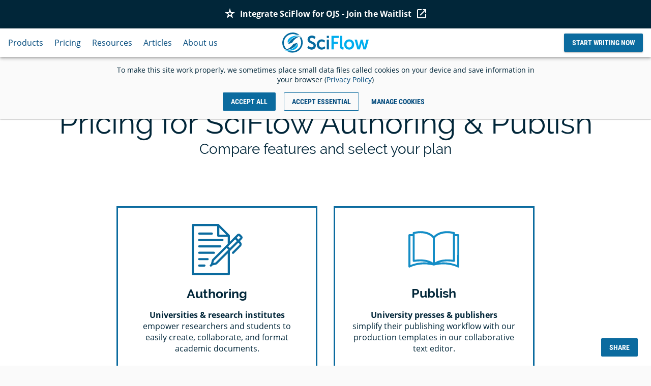

--- FILE ---
content_type: text/html; charset=utf-8
request_url: https://www.sciflow.net/en/pricing
body_size: 8364
content:
<!DOCTYPE html><html dir="ltr" lang="en"><head><meta charset="utf-8"/><meta name="viewport" content="width=device-width, initial-scale=1.0, minimum-scale=1.0"/><meta http-equiv="x-ua-compatible" content="IE=Edge"/><meta name="apple-mobile-web-app-capable" content="yes"/><title>Academic writing with ease</title><link rel="canonical" href="https://www.sciflow.net/en/pricing"/><meta name="theme-color" content="#16161d"/><meta name="description" content="SciFlow makes academic writing and publishing easier - for researchers, students, universities &amp; publishers."/><meta property="og:title" content="Academic writing with ease"/><meta property="og:url" content="https://www.sciflow.net/en/pricing"/><meta property="og:type" content="website"/><meta property="og:description" content="SciFlow makes academic writing and publishing easier - for researchers, students, universities &amp; publishers."/><meta property="og:image" content="https://www.sciflow.net/assets/images/socialmedia.png"/><meta name="twitter:title" content="Academic writing with ease"/><meta name="twitter:description" content="SciFlow makes academic writing and publishing easier - for researchers, students, universities &amp; publishers."/><meta name="twitter:url" content="https://www.sciflow.net/en/pricing"/><meta name="twitter:image" content="https://www.sciflow.net/assets/images/socialmedia.png"/><link rel="alternate" href="https://www.sciflow.net/de/preise" hreflang="de"/><script>!function(){if('PerformanceLongTaskTiming' in window){var g=window.__tti={e:[]};
g.o=new PerformanceObserver(function(l){g.e=g.e.concat(l.getEntries())});
g.o.observe({entryTypes:['longtask']})}}();</script><script defer data-api="https://app.sciflow.net/stats/event" data-domain="sciflow.net" src="https://app.sciflow.net/stats/script.js"></script><link href="/bundles/styles/styles.css" rel="stylesheet"><script id="sf-config" type="application/json">{
  "apiUrl": "https://app.sciflow.net/api/graphql",
  "appUrl": "https://app.sciflow.net",
  "sessionEndpoint": "https://connect.sciflow.net/session",
  "intercomApp": "kt65y43o"
}
</script><script type="module" src="/bundles/client/components/en/app.esm.js"></script><script nomodule="" src="/bundles/client/components/en/app.js"></script><link rel="apple-touch-icon" href="/assets/images/apple-touch-icon.png"><link rel="icon" type="image/x-icon" href="/assets/images/favicon.ico"><link rel="manifest" href="/manifest.json"></head><body><sf-intercom></sf-intercom><sf-auth></sf-auth><sf-initial></sf-initial><section class="sf-permanent-promotion" role="banner"><a class="flex p1 mx-auto white justify-center" href="https://ojs.page.sciflow.net" target="_blank" rel="noopener" title="webinar"><i class="my-auto material-symbols-outlined">star_rate</i><span class="my-auto px1 py1">Integrate SciFlow for OJS - Join the Waitlist</span><i class="my-auto material-symbols-outlined">open_in_new</i></a></section><section class="sf-main-header" role="navigation"><sf-cookie-banner></sf-cookie-banner><a class="skip-link mdc-button mdc-button--raised" href="#manContainer">Skip to content</a><div class="sf-main-header-nav flex items-center mdc-elevation--z4 px2 relative z2"><div class="col-5"><div class="visible-only-lg"><nav aria-label="Main"><sf-dropdown-menu class="visible-only-lg" menu-text="Products"><div slot="dropdown"><a href="/en/sciflow-authoring-platform" title="For Universities and Institutions"><b class="block">For Universities and Institutions</b><small>SciFlow Authoring Platform</small></a><a href="/en/sciflow-publish" title="For Publishers and University Presses"><b class="block">For Publishers and University Presses</b><small>SciFlow Publish</small></a></div></sf-dropdown-menu><a href="/en/pricing" title="Pricing">Pricing</a><sf-dropdown-menu class="visible-only-lg" menu-text="Resources"><div slot="dropdown"><a href="/en/all/templates" title="Templates"><b class="block">Templates</b><small>Find a journal or thesis template</small></a><a href="/en/all/webinars" title="Webinars"><b class="block">Webinars</b><small>Learn how to use SciFlow</small></a><a href="/en/events/master-classes-2023" title="Masterclasses 2023"><b class="block">Masterclasses 2023</b><small>Writing &amp; Publishing simplified</small></a><a href="/en/case-studies" title="Case Studies &amp; Brochures"><b class="block">Case Studies &amp; Brochures</b><small>How SciFlow improves academic writing</small></a><a href="https://support.sciflow.net/en/" title="Help Center"><b class="block">Help Center</b><small>Get useful insights on how to write your publication</small></a></div></sf-dropdown-menu><sf-jumbo-menu class="visible-only-lg" menu-text="Articles" menu-arr="[{&quot;id&quot;:&quot;618d31a26d8efa07afdfacd2&quot;,&quot;name&quot;:&quot;News&quot;,&quot;articles&quot;:[{&quot;title&quot;:&quot;Change Tracking in SciFlow&quot;,&quot;slug&quot;:&quot;en/change-tracking-in-sciflow&quot;,&quot;coverImage&quot;:{&quot;publicUrl&quot;:&quot;https://cms.sciflow.net/file/uploads/618bc6ab30e24df652e613b6-ross-findon-mG28olYFgHI-unsplash.jpg&quot;}},{&quot;title&quot;:&quot;KIT Scientific Publishing and SciFlow launch a pilot project to digitize and automate publishing workflows&quot;,&quot;slug&quot;:&quot;pilot-project-kit-sciflow&quot;,&quot;coverImage&quot;:{&quot;publicUrl&quot;:&quot;https://cms.sciflow.net/file/uploads/641b0eae4d2eef64b4d573f7-20180924-CN-01-018_1280.jpg&quot;}}]},{&quot;id&quot;:&quot;629719c1f669e1cbfc26fea7&quot;,&quot;name&quot;:&quot;Tool tips&quot;,&quot;articles&quot;:[{&quot;title&quot;:&quot;Mendeley - Manage references &amp; cite easily&quot;,&quot;slug&quot;:&quot;en/mendeley&quot;,&quot;coverImage&quot;:{&quot;publicUrl&quot;:&quot;https://cms.sciflow.net/file/uploads/60ebf3ad3f758cd27af7505c-green-chameleon-s9CC2SKySJM-unsplash.jpg&quot;}},{&quot;title&quot;:&quot;Zotero - easily manage &amp; use references&quot;,&quot;slug&quot;:&quot;en/zotero&quot;,&quot;coverImage&quot;:{&quot;publicUrl&quot;:&quot;https://cms.sciflow.net/file/uploads/62a885d6d705b3a8f531b0ef-corinne-kutz-tMI2_-r5Nfo-unsplash(2).jpg&quot;}},{&quot;title&quot;:&quot;Introduce SciFlow at your institution&quot;,&quot;slug&quot;:&quot;en/onboarding-sciflow&quot;,&quot;coverImage&quot;:{&quot;publicUrl&quot;:&quot;https://cms.sciflow.net/file/uploads/6437b5365cbe700ebc8b6476-BannerVideoOverview.png&quot;}}]},{&quot;id&quot;:&quot;6077f5cdf9ab293245594fa6&quot;,&quot;name&quot;:&quot;Correct citation&quot;,&quot;articles&quot;:[{&quot;title&quot;:&quot;Bibliography - how your scientific source list succeeds&quot;,&quot;slug&quot;:&quot;en/bibliography&quot;,&quot;coverImage&quot;:{&quot;publicUrl&quot;:&quot;https://cms.sciflow.net/file/uploads/6070201bcfc726ee910be346-thomas-kelley-hHL08lF7Ikc-unsplash.jpg&quot;}},{&quot;title&quot;:&quot;How to cite a website: learn the basics &amp; see examples&quot;,&quot;slug&quot;:&quot;en/correct-citation/how-to-cite-a-website&quot;,&quot;coverImage&quot;:{&quot;publicUrl&quot;:&quot;https://cms.sciflow.net/file/uploads/62b036cc6b7532360831ed28-christin-hume-Hcfwew744z4-unsplash.jpg&quot;}}]},{&quot;id&quot;:&quot;626bafa0da396a0fb673337d&quot;,&quot;name&quot;:&quot;Writing&quot;,&quot;articles&quot;:[{&quot;title&quot;:&quot;Online Text Editor - for easy, collaborative work&quot;,&quot;slug&quot;:&quot;en/online-text-editor&quot;,&quot;coverImage&quot;:{&quot;publicUrl&quot;:&quot;https://cms.sciflow.net/file/uploads/62723e3e108544a1f31bb399-markus-petritz--LFe6Prglw4-unsplash.jpg&quot;}},{&quot;title&quot;:&quot;Bachelor thesis - how to write it with ease&quot;,&quot;slug&quot;:&quot;en/bachelor-thesis&quot;,&quot;coverImage&quot;:{&quot;publicUrl&quot;:&quot;https://cms.sciflow.net/file/uploads/62a876b1d705b3398e31a65a-vasily-koloda-8CqDvPuo_kI-unsplash.jpg&quot;}}]},{&quot;id&quot;:&quot;67b7041c2b7130766df65da5&quot;,&quot;name&quot;:&quot;Publishing&quot;,&quot;articles&quot;:[{&quot;title&quot;:&quot;Diamond Open Access: Benefits, Challenges, and Technology&quot;,&quot;slug&quot;:&quot;en/diamond-open-access&quot;,&quot;coverImage&quot;:{&quot;publicUrl&quot;:&quot;https://cms.sciflow.net/file/uploads/67bc2f9e911dd35faee37ccb-daniele-levis-pelusi-OgZb4X8-IdA-unsplash.webp&quot;}},{&quot;title&quot;:&quot;JATS-XML: The Emerging Standard in Academic Publishing for Everyone?&quot;,&quot;slug&quot;:&quot;en/jats-xml-explained&quot;,&quot;coverImage&quot;:{&quot;publicUrl&quot;:&quot;https://cms.sciflow.net/file/uploads/67c02d31911dd3d189eb56a6-billy-huynh-v9bnfMCyKbg-unsplash-2.jpg&quot;}},{&quot;title&quot;:&quot;Barrierefreiheit - Sind Ihre Publikationen bereit?&quot;,&quot;slug&quot;:&quot;barrierefreiheit&quot;,&quot;coverImage&quot;:{&quot;publicUrl&quot;:&quot;https://cms.sciflow.net/file/uploads/67fe1c2aa23f037886ec832d-169 Aspect Ratio (1600 x 900 px)-4.png&quot;}},{&quot;title&quot;:&quot;Accessibility – Are your publications ready?&quot;,&quot;slug&quot;:&quot;accessibility-check&quot;,&quot;coverImage&quot;:{&quot;publicUrl&quot;:&quot;https://cms.sciflow.net/file/uploads/6810f1359d9c882972b9ef9c-169 Aspect Ratio (1600 x 900 px)-4.png&quot;}}]}]"></sf-jumbo-menu><a href="/en/about-us" title="About us">About us</a></nav></div><div class="lg-hide"><sf-mobile-menu secondary-menu="Articles"><div slot="mobile-menu-nav">         <p class="h4 m0 mt2">SciFlow for</p><hr><nav aria-label="SciFlow for Mobile"><ul class="list-reset"><li><a href="/en/sciflow-authoring-platform" title="Universities &amp; Institutions">Universities &amp; Institutions</a></li><li><a href="/en/sciflow-publish" title="Publishers">Publishers</a></li></ul></nav><p class="h4 m0 mt3">Resources</p><hr><nav aria-label="Resources Mobile"><ul class="list-reset"><li><a href="/en/pricing">Pricing</a></li><li><a href="/en/all/templates" title="Templates">Templates</a></li><li><a href="/en/all/webinars" title="Webinars">Webinars</a></li><li><a href="/en/events/master-classes-2023" title="Masterclasses 2023">Masterclasses 2023</a></li><li><a href="/en/case-studies">Case Studies</a></li><li><a href="https://support.sciflow.net">Help Center</a></li></ul></nav></div><div slot="mobile-menu2-nav"> <p class="h4 m0 mt3">SciFlow GmbH</p><hr><nav aria-label="SciFlow GmbH Mobile"><ul class="list-reset"><li><a href="/en/about-us">About us</a></li><li><a href="/en/press">Press</a></li><li><a href="/en/about-us#contact">Contact</a></li></ul></nav></div><div slot="mobile-submenu-nav"><div class="menu-tree"><input id="cat618d31a26d8efa07afdfacd2" type="checkbox"><label class="h4" for="cat618d31a26d8efa07afdfacd2">News</label><div class="sub-menu"><a class="text-big" href="/en/change-tracking-in-sciflow">Change Tracking in SciFlow</a><a class="text-big" href="/pilot-project-kit-sciflow">KIT Scientific Publishing and SciFlow launch a pilot project to digitize and automate publishing workflows</a></div></div><div class="menu-tree"><input id="cat629719c1f669e1cbfc26fea7" type="checkbox"><label class="h4" for="cat629719c1f669e1cbfc26fea7">Tool tips</label><div class="sub-menu"><a class="text-big" href="/en/mendeley">Mendeley - Manage references &amp; cite easily</a><a class="text-big" href="/en/zotero">Zotero - easily manage &amp; use references</a><a class="text-big" href="/en/onboarding-sciflow">Introduce SciFlow at your institution</a></div></div><div class="menu-tree"><input id="cat6077f5cdf9ab293245594fa6" type="checkbox"><label class="h4" for="cat6077f5cdf9ab293245594fa6">Correct citation</label><div class="sub-menu"><a class="text-big" href="/en/bibliography">Bibliography - how your scientific source list succeeds</a><a class="text-big" href="/en/correct-citation/how-to-cite-a-website">How to cite a website: learn the basics &amp; see examples</a></div></div><div class="menu-tree"><input id="cat626bafa0da396a0fb673337d" type="checkbox"><label class="h4" for="cat626bafa0da396a0fb673337d">Writing</label><div class="sub-menu"><a class="text-big" href="/en/online-text-editor">Online Text Editor - for easy, collaborative work</a><a class="text-big" href="/en/bachelor-thesis">Bachelor thesis - how to write it with ease</a></div></div><div class="menu-tree"><input id="cat67b7041c2b7130766df65da5" type="checkbox"><label class="h4" for="cat67b7041c2b7130766df65da5">Publishing</label><div class="sub-menu"><a class="text-big" href="/en/diamond-open-access">Diamond Open Access: Benefits, Challenges, and Technology</a><a class="text-big" href="/en/jats-xml-explained">JATS-XML: The Emerging Standard in Academic Publishing for Everyone?</a><a class="text-big" href="/barrierefreiheit">Barrierefreiheit - Sind Ihre Publikationen bereit?</a><a class="text-big" href="/accessibility-check">Accessibility – Are your publications ready?</a></div></div></div></sf-mobile-menu></div></div><div class="lg-col-2 flex items-center"><a class="logo-full flex" href="/en/" title="Home"><img src="/bundles/assets/images/sf-logo_full.svg" alt="SciFlow logo lettering" loading="eager"></a></div><div class="col-5 right-align"><sf-access class="hide"><div slot="logged-out"><nav aria-label="Main Actions Logged out"><a class="mdc-button mdc-button--raised" id="nav-signup" href="//connect.sciflow.net/session/welcome?utm_campaign=startpage&amp;utm_medium=website&amp;utm_source=menu&amp;action=form&amp;referer=menu" title="Signup"><span class="mdc-button__label lg-hide">Signup</span><span class="mdc-button__label visible-only-lg">Start writing now</span></a></nav></div><div slot="logged-out-scrolled"><nav aria-label="Main Actions Logged out scrolled"><a class="mdc-button mdc-button--raised" id="nav-signup" href="//connect.sciflow.net/session/welcome?utm_campaign=startpage&amp;utm_medium=website&amp;utm_source=menu&amp;action=form&amp;referer=menu" title="Signup"><span class="mdc-button__label lg-hide">Signup</span><span class="mdc-button__label visible-only-lg">Start writing now</span></a></nav></div><div slot="logged-in"><nav aria-label="Main Actions Logged in"><a class="visible-only-lg" href="https://app.sciflow.net" title="Launch app">Launch app</a><a href="https://connect.sciflow.net/session/logout?return=https://www.sciflow.net" title="Log out">Log out</a></nav></div></sf-access></div></div></section><main id="manContainer" role="main"><div class="bc-primary-default-contrast"><div class="sf-main-container px2 py4 hyphenate-mobile"><div class="lg-center lg-mb4"><h1 class="h00 m0">Pricing for SciFlow Authoring & Publish</h1><h2 class="h0 m0">Compare features and select your plan</h2></div><div class="flex flex-wrap mxn2 center justify-center visible-only-lg"><div class="col-12 md-col-12 lg-col-4 px2 mb2 lg-mb0"><a class="boxed-link boxed-link-replace justify-between center" href="#authoring"><div class="relative"><img class="w-100px" src="/bundles/assets/images/assignments.svg" alt="Authoring icon"></div><h2 class="h3 my2 bold">Authoring</h2><div><b>Universities &amp; research institutes</b><p class="m0">empower researchers and students to easily create, collaborate, and format academic documents.</p></div></a></div><div class="col-12 md-col-12 lg-col-4 px2 mb2 lg-mb0"><a class="boxed-link boxed-link-replace justify-between center" href="#publish"><div class="relative"><img class="w-100px" src="/bundles/assets/images/open-book.svg" alt="Publish icon"></div><h2 class="h3 my2 bold">Publish</h2><div><b>University presses &amp; publishers</b><p class="m0">simplify their publishing workflow with our production templates in our collaborative text editor.</p></div></a></div></div></div></div><div class="lg-hide"><div class="sf-main-container px2 py3 lg-py4 hyphenate-mobile"><h3 class="mb2 dummy-tab-mobile">SciFlow Authoring</h3><sf-expandable class="mdc-elevation--z2"><div slot="expandable-content"><div class="flex items-center mxn1"><div class="px1 center"><img class="w-80 block" src="/bundles/assets/images/graduation-hat.svg" alt="SciFlow Free icon"></div><div class="px1"><h3 class="m0">SciFlow Free</h3><p class="m0 small">For students &amp; researchers</p><p class="m0 small italic">including 1 user</p></div></div></div><div slot="hidden-content"><hr class="my2"><ul class="list-availability small"><li>10 documents &amp; co-authors</li><li>Collaborative Writing &amp; Commenting</li><li>Basic spell check</li><li>Figure saving</li><li>Connect literature management programs</li><li class="not-available">Change tracking</li><li class="not-available">Premium Support</li><li class="not-available">Portal page</li><li class="not-available">Usage reporting</li><li class="not-available">Regular webinars</li><li class="not-available">We create a customized template (one time payment)</li><li class="not-available">We create journal templates the users need</li><li class="not-available">Access journal templates database</li><li class="not-available">Spell checker LanguageTool Premium (DE &amp; EN)</li></ul><div class="center mt2 mb1"><a class="mdc-button mdc-button--unelevated" href="https://app.sciflow.net">Sign up now</a></div></div></sf-expandable><sf-expandable class="mdc-elevation--z2"><div slot="expandable-content"><div class="flex items-center mxn1"><div class="px1 center"><img class="w-80 block" src="/bundles/assets/images/open-book.svg" alt="SciFlow Publish icon"></div><div class="px1"><h3 class="m0">SciFlow Groups</h3><p class="m0 small">For working groups</p><p class="m0 small italic">including 5-50 team members</p></div></div></div><div slot="hidden-content"><hr class="my2"><ul class="list-availability small"><li>Unlimited Number of documents &amp; co-authors</li><li>Collaborative Writing &amp; Commenting</li><li>Basic spell check</li><li>Figure saving</li><li>Connect literature management programs</li><li>Change tracking</li><li>Premium Support</li><li class="not-available">Portal page</li><li class="not-available">Usage reporting</li><li class="not-available">Regular webinars</li><li>We create a customized template (one time payment)</li><li>We create journal templates the users need</li><li>Access journal templates database</li><li>Spell checker LanguageTool Premium (DE &amp; EN) Optional</li></ul><div class="center mt2"><sf-modal-contained class="modal-limit" trigger-text="Calculate your fee" button-class="mdc-button mdc-button--unelevated col-12 modal-trigger-button"><div slot="modal-content"><div class="left-align"><sf-authenticated-form class="relative" event-name="Request group"><div slot="authenticated-form"><h2 class="mb0 center mt0">SciFlow Groups</h2><h3 class="h4 center mt0">Request offer</h3><form action="/api/contact/groups" target="_top" method="post"><label class="poohsfavorite" for="name"></label><input class="poohsfavorite" id="name" autocomplete="off" type="text" name="name" placeholder="Your name here"><label class="poohsfavorite" for="email"></label><input class="poohsfavorite" id="email" autocomplete="off" type="email" name="email" placeholder="Your e-mail here"><input class="hide" type="hidden" name="language" tabindex="-1" value="en" disabled><sf-groups-form form-viewport="_mobile"></sf-groups-form></form></div></sf-authenticated-form></div></div></sf-modal-contained></div></div></sf-expandable><sf-expandable class="mdc-elevation--z2"><div slot="expandable-content"><div class="flex items-center mxn1"><div class="px1 center"><img class="w-80 block" src="/bundles/assets/images/writing.svg" alt="Authoring Platform icon"></div><div class="px1"><h3 class="m0">SciFlow Authoring Platform</h3><p class="m0 small">For research institutes &amp; universities</p><p class="m0 small italic">including all scientific staff &amp; students</p></div></div></div><div slot="hidden-content"><hr class="my2"><ul class="list-availability small"><li>Unlimited Number of documents &amp; co-authors</li><li>Collaborative Writing &amp; Commenting</li><li>Basic spell check</li><li>Figure saving</li><li>Connect literature management programs</li><li>Change tracking</li><li>Premium Support</li><li>Portal page</li><li>Usage reporting</li><li>Regular webinars</li><li>We create a customized template (one time payment)</li><li>We create journal templates the users need</li><li>Access journal templates database</li><li>Spell checker LanguageTool Premium (DE &amp; EN) Optional</li></ul><div class="center mt2"><sf-modal-contained class="modal-limit" trigger-text="Select your plan" button-class="mdc-button mdc-button--unelevated col-12 modal-trigger-button"><div slot="modal-content"><div class="left-align"><sf-authenticated-form class="relative" event-name="Request authoring platform"><div slot="authenticated-form"><h2 class="mb0 center mt0">SciFlow Authoring Platform</h2><h3 class="h4 center mt0">Request offer</h3><form action="/api/contact/authoring" target="_top" method="post"><label class="poohsfavorite" for="name"></label><input class="poohsfavorite" id="name" autocomplete="off" type="text" name="name" placeholder="Your name here"><label class="poohsfavorite" for="email"></label><input class="poohsfavorite" id="email" autocomplete="off" type="email" name="email" placeholder="Your e-mail here"><input class="hide" type="hidden" name="language" tabindex="-1" value="en" disabled><div class="flex flex-wrap justify-between mxn2"> <div class="col-12 lg-col-6 px1 lg-px2"><div class="bg-cover center col-12" style="background-image: url(/bundles/assets/images/brush1.png)"><div class="py2"><h3 class="mb1 weight-300">with pro-features:</h3><ul class="inline-block left-align small"><li><h4 class="m0 weight-300">unlimited documents</h4></li><li><h4 class="m0 weight-300">change tracking</h4></li><li><h4 class="m0 weight-300">premium support</h4></li><li><h4 class="m0 weight-300">journal templates</h4></li><li><h4 class="m0 weight-300">portal page</h4></li><li><h4 class="m0 weight-300">usage report</h4></li><li><h4 class="m0 weight-300">webinars</h4></li></ul></div></div><h3 class="h4 mb1 center mt1">Including all writing features</h3><ul class="inline-block left-align small"><li>Collaborative Writing &amp; Commenting</li><li>Basic spell check</li><li>Connection of literature management programs</li></ul><p class="bold small ml2">Optional upgrades and additional services can be added.</p></div><div class="col-12 lg-col-6 px1 lg-px2">            <div class="mdc-text-field mdc-text-field--outlined w-100 mb2"><input class="mdc-text-field__input" id="Nstudents" type="number" name="number-of-students" placeholder="15000" required><div class="mdc-notched-outline"><div class="mdc-notched-outline__leading"></div><div class="mdc-notched-outline__notch"><label class="mdc-floating-label" for="Nstudents">Number of students</label></div><div class="mdc-notched-outline__trailing"></div></div></div><div class="flex flex-wrap mxn1"><div class="col-12 lg-col-8 px1"><div class="mdc-text-field mdc-text-field--outlined w-100 mb2"><input class="mdc-text-field__input" id="Nscientific" type="number" name="number-of-scientific" placeholder="15000" required><div class="mdc-notched-outline"><div class="mdc-notched-outline__leading"></div><div class="mdc-notched-outline__notch"><label class="mdc-floating-label" for="Nscientific">Number of scientific staff</label></div><div class="mdc-notched-outline__trailing"></div></div></div></div><div class="col-12 lg-col-4 px1"><div class="mdc-select mdc-select--outlined w-100 mb2"><input type="hidden" name="currency"><div class="mdc-select__anchor" aria-labelledby="currency-select-label"><span class="mdc-notched-outline"><span class="mdc-notched-outline__leading"></span><span class="mdc-notched-outline__notch"><span class="mdc-floating-label" id="currency-select-label">Currency</span></span><span class="mdc-notched-outline__trailing"></span></span><span class="mdc-select__selected-text-container"><span class="mdc-select__selected-text" id="demo-selected-text"></span></span><span class="mdc-select__dropdown-icon"><svg class="mdc-select__dropdown-icon-graphic" viewbox="7 10 10 5" focusable="false"><polygon class="mdc-select__dropdown-icon-inactive" stroke="none" fill-rule="evenodd" points="7 10 12 15 17 10"></polygon><polygon class="mdc-select__dropdown-icon-active" stroke="none" fill-rule="evenodd" points="7 15 12 10 17 15"></polygon></svg></span></div><div class="mdc-select__menu mdc-menu mdc-menu-surface mdc-menu-surface--fullwidth"><ul class="mdc-list" role="listbox" aria-label="Currency"><li class="mdc-list-item mdc-list-item--selected" aria-selected="true" data-value="€" role="option"><span class="mdc-list-item__ripple"></span><span class="mdc-list-item__text">€</span></li><li class="mdc-list-item" aria-selected="false" data-value="£" role="option"><span class="mdc-list-item__ripple"></span><span class="mdc-list-item__text">£</span></li><li class="mdc-list-item" aria-selected="false" data-value="$" role="option"><span class="mdc-list-item__ripple"></span><span class="mdc-list-item__text">$</span></li></ul></div></div></div></div><div class="block"><div class="mdc-form-field"><div class="mdc-checkbox"><input class="mdc-checkbox__native-control" id="SpellCheck_mobile" type="checkbox" name="spellcheck"><div class="mdc-checkbox__background"><svg class="mdc-checkbox__checkmark" viewbox="0 0 24 24"><path class="mdc-checkbox__checkmark-path" fill="none" d="M1.73,12.91 8.1,19.28 22.79,4.59"></path></svg><div class="mdc-checkbox__mixedmark"></div></div></div><label for="SpellCheck_mobile">I am interested in premium spell checking features</label></div></div><div class="flex flex-wrap mxn1 mt2"><div class="col-12 lg-col-6 px1"><div class="mdc-text-field mdc-text-field--outlined w-100 mb2"><input class="mdc-text-field__input" id="realName" type="text" name="realName" required><div class="mdc-notched-outline"><div class="mdc-notched-outline__leading"></div><div class="mdc-notched-outline__notch"><label class="mdc-floating-label" for="realName">Name</label></div><div class="mdc-notched-outline__trailing"></div></div></div></div><div class="col-12 lg-col-6 px1"><div class="mdc-text-field mdc-text-field--outlined w-100 mb2"><input class="mdc-text-field__input" id="realEmail" type="email" name="realEmail" required><div class="mdc-notched-outline"><div class="mdc-notched-outline__leading"></div><div class="mdc-notched-outline__notch"><label class="mdc-floating-label" for="realEmail">E-mail</label></div><div class="mdc-notched-outline__trailing"></div></div></div></div></div><div class="mdc-text-field mdc-text-field--outlined w-100 mb2"><input class="mdc-text-field__input" id="Institution" type="text" name="institution" required><div class="mdc-notched-outline"><div class="mdc-notched-outline__leading"></div><div class="mdc-notched-outline__notch"><label class="mdc-floating-label" for="Institution">Institution</label></div><div class="mdc-notched-outline__trailing"></div></div></div><label class="mdc-text-field mdc-text-field--outlined mdc-text-field--textarea w-100 mb2"><span class="mdc-notched-outline"><span class="mdc-notched-outline__leading"></span><span class="mdc-notched-outline__notch"><span class="mdc-floating-label" id="message-label-textarea">Message</span></span><span class="mdc-notched-outline__trailing"></span></span><span class="mdc-text-field__resizer"><textarea class="mdc-text-field__input" aria-labelledby="message-label-textarea" rows="3" cols="40" name="message" required></textarea></span></label><div class="block"><div class="mdc-form-field"><div class="mdc-checkbox"><input class="mdc-checkbox__native-control" id="DataPrivacyAuthoring_mobile" type="checkbox" name="privacy" required><div class="mdc-checkbox__background"><svg class="mdc-checkbox__checkmark" viewbox="0 0 24 24"><path class="mdc-checkbox__checkmark-path" fill="none" d="M1.73,12.91 8.1,19.28 22.79,4.59"></path></svg><div class="mdc-checkbox__mixedmark"></div></div></div><label for="DataPrivacyAuthoring_mobile">I accept the <a href='/en/privacy'>data privacy declaration</a></label></div></div><div class="center mt2"><button class="mdc-button mdc-button--raised mb2 w-100" type="submit"><span class="mdc-button__label">Request offer</span></button><p class="mb0"><a href="/cdn-cgi/l/email-protection#1a797b68696e7f743478756879727f686e5a6979737c76756d34747f6e">Questions? Talk with us</a></p></div></div></div></form></div></sf-authenticated-form></div></div></sf-modal-contained></div></div></sf-expandable><h3 class="mb2 dummy-tab-mobile">SciFlow Publish</h3><sf-expandable class="mdc-elevation--z2"><div slot="expandable-content"><div class="flex items-center mxn1"><div class="px1 center"><img class="w-80 block" src="/bundles/assets/images/open-book.svg" alt="SciFlow Publish icon"></div><div class="px1"><h3 class="m0">Publish</h3><p class="m0 small">For scholarly led publishing initiatives, university presses &amp; publishers</p></div></div></div><div slot="hidden-content"><hr class="my2"><ul class="list-availability small"><li>Access to manuscript import</li><li>Editing and commenting</li><li>Editor role for users</li><li>Change tracking</li><li class="not-available">Authors get SciFlow Authoring Pro access</li><li class="not-available">Access to AI reference detection service</li><li>Management of collections</li><li>Journal issue management</li><li>Export as PDF (print/digital)</li><li>Export as HTML</li><li>Export as XML (JATS/BITS)</li><li>Export as EPUB</li><li class="not-available">Export in custom formats</li><li>Onboarding webinars for editors/production</li><li>In-app chat support</li><li>Simple journal/book template in corporate design</li><li>Complex journal/book template in corporate design</li><li>Submission template</li><li class="not-available">Access to Publish API</li><li class="not-available">Integration into existing workflows</li><li class="not-available">Customization of SciFlow Publish via plugins</li></ul><div class="center mt2"><sf-modal-contained class="modal-limit" trigger-text="Calculate your fee" button-class="mdc-button mdc-button--unelevated col-12 modal-trigger-button"><div slot="modal-content"><div class="left-align"><sf-authenticated-form class="relative" event-name="Request publish"><div slot="authenticated-form"><h2 class="mb0 center mt0">SciFlow Publish</h2><h3 class="h4 center mt0">Streamline your publishing workflows.</h3><form action="/api/contact/publish" target="_top" method="post"><label class="poohsfavorite" for="name"></label><input class="poohsfavorite" id="name" autocomplete="off" type="text" name="name" placeholder="Your name here"><label class="poohsfavorite" for="email"></label><input class="poohsfavorite" id="email" autocomplete="off" type="email" name="email" placeholder="Your e-mail here"><input class="hide" type="hidden" name="language" tabindex="-1" value="en" disabled><sf-publish-calculate-form form-viewport="_mobile_publish"></sf-publish-calculate-form></form></div></sf-authenticated-form></div></div></sf-modal-contained></div></div></sf-expandable><sf-expandable class="mdc-elevation--z2"><div slot="expandable-content"><div class="flex items-center mxn1"><div class="px1 center"><img class="w-80 block" src="/bundles/assets/images/open-book.svg" alt="SciFlow Publish icon"></div><div class="px1"><h3 class="m0">Publish Enterprise</h3><p class="m0 small">For larger publishers who want to integrate SciFlow in their workflows</p></div></div></div><div slot="hidden-content"><hr class="my2"><ul class="list-availability small"><li>Access to manuscript import</li><li>Editing and commenting</li><li>Editor role for users</li><li>Change tracking</li><li>Authors get SciFlow Authoring Pro access</li><li>Access to AI reference detection service</li><li>Management of collections</li><li>Journal issue management</li><li>Export as PDF (print/digital)</li><li>Export as HTML</li><li>Export as XML (JATS/BITS)</li><li>Export as EPUB</li><li>Export in custom formats</li><li>Onboarding webinars for editors/production</li><li>In-app chat support</li><li>Simple journal/book template in corporate design</li><li>Complex journal/book template in corporate design</li><li>Submission template</li><li>Access to Publish API</li><li>Integration into existing workflows</li><li>Customization of SciFlow Publish via plugins</li></ul><div class="center mt2"><sf-modal-contained class="modal-limit" trigger-text="Talk with us" button-class="mdc-button undefined col-12 modal-trigger-button"><div slot="modal-content"><div class="left-align"><sf-authenticated-form class="relative" event-name="Request authoring platform"><div slot="authenticated-form"><h2 class="mb0 center mt0">SciFlow Publish</h2><h3 class="h4 center mt0">Streamline your publishing workflows.</h3><form action="/api/contact/publish_enterprise" target="_top" method="post"><label class="poohsfavorite" for="name"></label><input class="poohsfavorite" id="name" autocomplete="off" type="text" name="name" placeholder="Your name here"><label class="poohsfavorite" for="email"></label><input class="poohsfavorite" id="email" autocomplete="off" type="email" name="email" placeholder="Your e-mail here"><input class="hide" type="hidden" name="language" tabindex="-1" value="en" disabled><div class="flex flex-wrap justify-between mxn2"> <div class="col-12 lg-col-6 px1 lg-px2"><sf-publish-form form-viewport="_mobile_publish_enterprise"></sf-publish-form></div><div class="col-12 lg-col-6 px1 lg-px2"><p class="bold mb0">Contact information</p><div class="mdc-text-field mdc-text-field--outlined w-100 mb2 mt2"><input class="mdc-text-field__input" id="realName" type="text" name="realName" required><div class="mdc-notched-outline"><div class="mdc-notched-outline__leading"></div><div class="mdc-notched-outline__notch"><label class="mdc-floating-label" for="Name">Name</label></div><div class="mdc-notched-outline__trailing"></div></div></div><div class="mdc-text-field mdc-text-field--outlined w-100 mb2"><input class="mdc-text-field__input" id="realEmail" type="email" name="realEmail" required><div class="mdc-notched-outline"><div class="mdc-notched-outline__leading"></div><div class="mdc-notched-outline__notch"><label class="mdc-floating-label" for="Email">E-mail</label></div><div class="mdc-notched-outline__trailing"></div></div></div><div class="mdc-text-field mdc-text-field--outlined w-100 mb2"><input class="mdc-text-field__input" id="Publisher" type="text" name="publisher"><div class="mdc-notched-outline"><div class="mdc-notched-outline__leading"></div><div class="mdc-notched-outline__notch"><label class="mdc-floating-label" for="Publisher">Publisher / University press</label></div><div class="mdc-notched-outline__trailing"></div></div></div><label class="mdc-text-field mdc-text-field--outlined mdc-text-field--textarea w-100 mb2"><span class="mdc-notched-outline"><span class="mdc-notched-outline__leading"></span><span class="mdc-notched-outline__notch"><span class="mdc-floating-label" id="message-label-textarea">Message</span></span><span class="mdc-notched-outline__trailing"></span></span><span class="mdc-text-field__resizer"><textarea class="mdc-text-field__input" aria-labelledby="message-label-textarea" rows="3" cols="40" name="message"></textarea></span></label><div class="block"><div class="mdc-form-field"><div class="mdc-checkbox"><input class="mdc-checkbox__native-control" id="DataPrivacyPublishEnterprise_mobile_publish_enterprise" type="checkbox" name="privacypublish" required><div class="mdc-checkbox__background"><svg class="mdc-checkbox__checkmark" viewbox="0 0 24 24"><path class="mdc-checkbox__checkmark-path" fill="none" d="M1.73,12.91 8.1,19.28 22.79,4.59"></path></svg><div class="mdc-checkbox__mixedmark"></div></div></div><label for="DataPrivacyPublishEnterprise_mobile_publish_enterprise">I accept the <a href='/en/privacy'>data privacy declaration</a></label></div></div><div class="center mt2"><button class="mdc-button mdc-button--raised mb2 w-100" type="submit"><span class="mdc-button__label">Talk with us</span></button><p class="mb0"><a href="/cdn-cgi/l/email-protection#90f3f1e2e3e4f5febef2ffe2f3f8f5e2e4d0e3f3f9f6fcffe7befef5e4">Questions? Talk with us</a></p></div></div></div></form></div></sf-authenticated-form></div></div></sf-modal-contained></div></div></sf-expandable></div></div><div class="visible-only-lg"><div class="sf-main-container px2 py4 hyphenate-mobile" id="authoring"><div class="col-12 lg-col-8 mb3"><div class="flex items-center"><div class="mr2"><img class="w-100px" src="/bundles/assets/images/assignments.svg" alt="Authoring icon"></div><div><h3 class="m0">SciFlow Authoring</h3><p class="m0">SciFlow Authoring empowers researchers and students to easily create, collaborate, and format academic documents with real-time editing, citation management, and thousands of journal and institutional templates.</p></div></div></div><div class="table-sticky-xy"><table class="col-12"><thead><tr class="left-align"><th scope="col"><span class="sr-only">List</span></th><th scope="col"><h3 class="m0">Free</h3><p class="mt0">For students &amp; researchers</p><p class="m0 italic small">including 1 user</p><a class="mdc-button mdc-button--outlined col-12 mt2" href="https://app.sciflow.net">Sign up now</a></th><th scope="col"><h3 class="m0">Groups</h3><p class="mt0">For working groups</p><p class="m0 italic small">including 5-50 team members</p><div class="mt2"><sf-modal-contained class="modal-limit" trigger-text="Calculate your fee" button-class="mdc-button mdc-button--unelevated col-12 modal-trigger-button"><div slot="modal-content"><div class="left-align"><sf-authenticated-form class="relative" event-name="Request group"><div slot="authenticated-form"><h2 class="mb0 center mt0">SciFlow Groups</h2><h3 class="h4 center mt0">Request offer</h3><form action="/api/contact/groups" target="_top" method="post"><label class="poohsfavorite" for="name"></label><input class="poohsfavorite" id="name" autocomplete="off" type="text" name="name" placeholder="Your name here"><label class="poohsfavorite" for="email"></label><input class="poohsfavorite" id="email" autocomplete="off" type="email" name="email" placeholder="Your e-mail here"><input class="hide" type="hidden" name="language" tabindex="-1" value="en" disabled><sf-groups-form form-viewport="_desktop"></sf-groups-form></form></div></sf-authenticated-form></div></div></sf-modal-contained></div></th><th scope="col"><h3 class="m0">Authoring Platform</h3><p class="mt0">For research institutes &amp; universities</p><p class="m0 italic small">including all scientific staff &amp; students</p><div class="mt2"><sf-modal-contained class="modal-limit" trigger-text="Select your plan" button-class="mdc-button mdc-button--unelevated col-12 modal-trigger-button"><div slot="modal-content"><div class="left-align"><sf-authenticated-form class="relative" event-name="Request authoring platform"><div slot="authenticated-form"><h2 class="mb0 center mt0">SciFlow Authoring Platform</h2><h3 class="h4 center mt0">Request offer</h3><form action="/api/contact/authoring" target="_top" method="post"><label class="poohsfavorite" for="name"></label><input class="poohsfavorite" id="name" autocomplete="off" type="text" name="name" placeholder="Your name here"><label class="poohsfavorite" for="email"></label><input class="poohsfavorite" id="email" autocomplete="off" type="email" name="email" placeholder="Your e-mail here"><input class="hide" type="hidden" name="language" tabindex="-1" value="en" disabled><div class="flex flex-wrap justify-between mxn2"> <div class="col-12 lg-col-6 px1 lg-px2"><div class="bg-cover center col-12" style="background-image: url(/bundles/assets/images/brush1.png)"><div class="py2"><h3 class="mb1 weight-300">with pro-features:</h3><ul class="inline-block left-align small"><li><h4 class="m0 weight-300">unlimited documents</h4></li><li><h4 class="m0 weight-300">change tracking</h4></li><li><h4 class="m0 weight-300">premium support</h4></li><li><h4 class="m0 weight-300">journal templates</h4></li><li><h4 class="m0 weight-300">portal page</h4></li><li><h4 class="m0 weight-300">usage report</h4></li><li><h4 class="m0 weight-300">webinars</h4></li></ul></div></div><h3 class="h4 mb1 center mt1">Including all writing features</h3><ul class="inline-block left-align small"><li>Collaborative Writing &amp; Commenting</li><li>Basic spell check</li><li>Connection of literature management programs</li></ul><p class="bold small ml2">Optional upgrades and additional services can be added.</p></div><div class="col-12 lg-col-6 px1 lg-px2">            <div class="mdc-text-field mdc-text-field--outlined w-100 mb2"><input class="mdc-text-field__input" id="Nstudents" type="number" name="number-of-students" placeholder="15000" required><div class="mdc-notched-outline"><div class="mdc-notched-outline__leading"></div><div class="mdc-notched-outline__notch"><label class="mdc-floating-label" for="Nstudents">Number of students</label></div><div class="mdc-notched-outline__trailing"></div></div></div><div class="flex flex-wrap mxn1"><div class="col-12 lg-col-8 px1"><div class="mdc-text-field mdc-text-field--outlined w-100 mb2"><input class="mdc-text-field__input" id="Nscientific" type="number" name="number-of-scientific" placeholder="15000" required><div class="mdc-notched-outline"><div class="mdc-notched-outline__leading"></div><div class="mdc-notched-outline__notch"><label class="mdc-floating-label" for="Nscientific">Number of scientific staff</label></div><div class="mdc-notched-outline__trailing"></div></div></div></div><div class="col-12 lg-col-4 px1"><div class="mdc-select mdc-select--outlined w-100 mb2"><input type="hidden" name="currency"><div class="mdc-select__anchor" aria-labelledby="currency-select-label"><span class="mdc-notched-outline"><span class="mdc-notched-outline__leading"></span><span class="mdc-notched-outline__notch"><span class="mdc-floating-label" id="currency-select-label">Currency</span></span><span class="mdc-notched-outline__trailing"></span></span><span class="mdc-select__selected-text-container"><span class="mdc-select__selected-text" id="demo-selected-text"></span></span><span class="mdc-select__dropdown-icon"><svg class="mdc-select__dropdown-icon-graphic" viewbox="7 10 10 5" focusable="false"><polygon class="mdc-select__dropdown-icon-inactive" stroke="none" fill-rule="evenodd" points="7 10 12 15 17 10"></polygon><polygon class="mdc-select__dropdown-icon-active" stroke="none" fill-rule="evenodd" points="7 15 12 10 17 15"></polygon></svg></span></div><div class="mdc-select__menu mdc-menu mdc-menu-surface mdc-menu-surface--fullwidth"><ul class="mdc-list" role="listbox" aria-label="Currency"><li class="mdc-list-item mdc-list-item--selected" aria-selected="true" data-value="€" role="option"><span class="mdc-list-item__ripple"></span><span class="mdc-list-item__text">€</span></li><li class="mdc-list-item" aria-selected="false" data-value="£" role="option"><span class="mdc-list-item__ripple"></span><span class="mdc-list-item__text">£</span></li><li class="mdc-list-item" aria-selected="false" data-value="$" role="option"><span class="mdc-list-item__ripple"></span><span class="mdc-list-item__text">$</span></li></ul></div></div></div></div><div class="block"><div class="mdc-form-field"><div class="mdc-checkbox"><input class="mdc-checkbox__native-control" id="SpellCheck_desktop" type="checkbox" name="spellcheck"><div class="mdc-checkbox__background"><svg class="mdc-checkbox__checkmark" viewbox="0 0 24 24"><path class="mdc-checkbox__checkmark-path" fill="none" d="M1.73,12.91 8.1,19.28 22.79,4.59"></path></svg><div class="mdc-checkbox__mixedmark"></div></div></div><label for="SpellCheck_desktop">I am interested in premium spell checking features</label></div></div><div class="flex flex-wrap mxn1 mt2"><div class="col-12 lg-col-6 px1"><div class="mdc-text-field mdc-text-field--outlined w-100 mb2"><input class="mdc-text-field__input" id="realName" type="text" name="realName" required><div class="mdc-notched-outline"><div class="mdc-notched-outline__leading"></div><div class="mdc-notched-outline__notch"><label class="mdc-floating-label" for="realName">Name</label></div><div class="mdc-notched-outline__trailing"></div></div></div></div><div class="col-12 lg-col-6 px1"><div class="mdc-text-field mdc-text-field--outlined w-100 mb2"><input class="mdc-text-field__input" id="realEmail" type="email" name="realEmail" required><div class="mdc-notched-outline"><div class="mdc-notched-outline__leading"></div><div class="mdc-notched-outline__notch"><label class="mdc-floating-label" for="realEmail">E-mail</label></div><div class="mdc-notched-outline__trailing"></div></div></div></div></div><div class="mdc-text-field mdc-text-field--outlined w-100 mb2"><input class="mdc-text-field__input" id="Institution" type="text" name="institution" required><div class="mdc-notched-outline"><div class="mdc-notched-outline__leading"></div><div class="mdc-notched-outline__notch"><label class="mdc-floating-label" for="Institution">Institution</label></div><div class="mdc-notched-outline__trailing"></div></div></div><label class="mdc-text-field mdc-text-field--outlined mdc-text-field--textarea w-100 mb2"><span class="mdc-notched-outline"><span class="mdc-notched-outline__leading"></span><span class="mdc-notched-outline__notch"><span class="mdc-floating-label" id="message-label-textarea">Message</span></span><span class="mdc-notched-outline__trailing"></span></span><span class="mdc-text-field__resizer"><textarea class="mdc-text-field__input" aria-labelledby="message-label-textarea" rows="3" cols="40" name="message" required></textarea></span></label><div class="block"><div class="mdc-form-field"><div class="mdc-checkbox"><input class="mdc-checkbox__native-control" id="DataPrivacyAuthoring_desktop" type="checkbox" name="privacy" required><div class="mdc-checkbox__background"><svg class="mdc-checkbox__checkmark" viewbox="0 0 24 24"><path class="mdc-checkbox__checkmark-path" fill="none" d="M1.73,12.91 8.1,19.28 22.79,4.59"></path></svg><div class="mdc-checkbox__mixedmark"></div></div></div><label for="DataPrivacyAuthoring_desktop">I accept the <a href='/en/privacy'>data privacy declaration</a></label></div></div><div class="center mt2"><button class="mdc-button mdc-button--raised mb2 w-100" type="submit"><span class="mdc-button__label">Request offer</span></button><p class="mb0"><a href="/cdn-cgi/l/email-protection#7a191b08090e1f145418150819121f080e3a0919131c16150d54141f0e">Questions? Talk with us</a></p></div></div></div></form></div></sf-authenticated-form></div></div></sf-modal-contained></div></th></tr></thead><tbody><tr><th scope="row"><h4 class="mt2 mb0">Writing</h4></th><th></th><th></th><th></th></tr><tr><th scope="row">Number of documents &amp; co-authors</th><td><strong>10</strong></td><td><strong>Unlimited</strong></td><td><strong>Unlimited</strong></td></tr><tr><th scope="row">Collaborative Writing &amp; Commenting</th><td><img src="/bundles/assets/images/checkbox.svg" alt="Check icon"></td><td><img src="/bundles/assets/images/checkbox.svg" alt="Check icon"></td><td><img src="/bundles/assets/images/checkbox.svg" alt="Check icon"></td></tr><tr><th scope="row">Basic spell check</th><td><img src="/bundles/assets/images/checkbox.svg" alt="Check icon"></td><td><img src="/bundles/assets/images/checkbox.svg" alt="Check icon"></td><td><img src="/bundles/assets/images/checkbox.svg" alt="Check icon"></td></tr><tr><th scope="row">Figure saving</th><td><img src="/bundles/assets/images/checkbox.svg" alt="Check icon"></td><td><img src="/bundles/assets/images/checkbox.svg" alt="Check icon"></td><td><img src="/bundles/assets/images/checkbox.svg" alt="Check icon"></td></tr><tr><th scope="row">Connect literature management programs</th><td><img src="/bundles/assets/images/checkbox.svg" alt="Check icon"></td><td><img src="/bundles/assets/images/checkbox.svg" alt="Check icon"></td><td><img src="/bundles/assets/images/checkbox.svg" alt="Check icon"></td></tr><tr><th scope="row"><h4 class="mt2 mb0">Pro features</h4></th><th></th><th></th><th></th></tr><tr><th scope="row">Change tracking</th><td></td><td><img src="/bundles/assets/images/checkbox.svg" alt="Check icon"></td><td><img src="/bundles/assets/images/checkbox.svg" alt="Check icon"></td></tr><tr><th scope="row">Premium Support</th><td></td><td><img src="/bundles/assets/images/checkbox.svg" alt="Check icon"></td><td><img src="/bundles/assets/images/checkbox.svg" alt="Check icon"></td></tr><tr><th scope="row">Portal page</th><td></td><td></td><td><img src="/bundles/assets/images/checkbox.svg" alt="Check icon"></td></tr><tr><th scope="row">Usage reporting</th><td></td><td></td><td><img src="/bundles/assets/images/checkbox.svg" alt="Check icon"></td></tr><tr><th scope="row">Regular webinars</th><td></td><td></td><td><img src="/bundles/assets/images/checkbox.svg" alt="Check icon"></td></tr><tr><th scope="row"><h4 class="mt2 mb0">Templates</h4></th><th></th><th></th><th></th></tr><tr><th scope="row">Access journal templates database</th><td></td><td><img src="/bundles/assets/images/checkbox.svg" alt="Check icon"></td><td><img src="/bundles/assets/images/checkbox.svg" alt="Check icon"></td></tr><tr><th scope="row">Users can request journal templates</th><td></td><td><img src="/bundles/assets/images/checkbox.svg" alt="Check icon"></td><td><img src="/bundles/assets/images/checkbox.svg" alt="Check icon"></td></tr><tr><th scope="row">We create a customized template (one time payment)</th><td></td><td><img src="/bundles/assets/images/checkbox.svg" alt="Check icon"></td><td><img src="/bundles/assets/images/checkbox.svg" alt="Check icon"></td></tr><tr><th scope="row"><h4 class="mt2 mb0">Spell checking options</h4></th><th></th><th></th><th></th></tr><tr><th scope="row">Spell checker LanguageTool Premium (DE &amp; EN)</th><td></td><td><strong>Optional</strong></td><td><strong>Optional</strong></td></tr></tbody></table></div></div><div class="bc-primary-default-contrast" id="publish"><div class="sf-main-container px2 py4 hyphenate-mobile"><div class="col-12 lg-col-8 mb3"><div class="flex items-center"><div class="mr2"><img class="w-100px" src="/bundles/assets/images/open-book.svg" alt="Publish icon"></div><div><h3 class="m0">SciFlow Publish</h3><p class="m0">SciFlow Publish automates journal production with collaborative editing, automated typesetting, and seamless exports (JATS-XML, HTML, EPUB), eliminating manual formatting for faster, high-quality academic publishing.</p></div></div></div><div class="table-sticky-xy"><table class="col-12"><thead><tr class="left-align"><th scope="col"><span class="sr-only">List</span></th><th scope="col"><h3 class="m0">Publish</h3><p class="mt0">For scholarly led publishing initiatives, university presses &amp; publishers</p><div class="mt2"><sf-modal-contained class="modal-limit" trigger-text="Calculate your fee" button-class="mdc-button mdc-button--unelevated col-12 modal-trigger-button"><div slot="modal-content"><div class="left-align"><sf-authenticated-form class="relative" event-name="Request publish"><div slot="authenticated-form"><h2 class="mb0 center mt0">SciFlow Publish</h2><h3 class="h4 center mt0">Streamline your publishing workflows.</h3><form action="/api/contact/publish" target="_top" method="post"><label class="poohsfavorite" for="name"></label><input class="poohsfavorite" id="name" autocomplete="off" type="text" name="name" placeholder="Your name here"><label class="poohsfavorite" for="email"></label><input class="poohsfavorite" id="email" autocomplete="off" type="email" name="email" placeholder="Your e-mail here"><input class="hide" type="hidden" name="language" tabindex="-1" value="en" disabled><sf-publish-calculate-form form-viewport="_desktop"></sf-publish-calculate-form></form></div></sf-authenticated-form></div></div></sf-modal-contained></div></th><th scope="col"><h3 class="m0">Publish Enterprise</h3><p class="mt0">For larger publishers who want to integrate SciFlow in their workflows</p><div class="mt2"><sf-modal-contained class="modal-limit" trigger-text="Talk with us" button-class="mdc-button mdc-button--unelevated col-12 modal-trigger-button"><div slot="modal-content"><div class="left-align"><sf-authenticated-form class="relative" event-name="Request authoring platform"><div slot="authenticated-form"><h2 class="mb0 center mt0">SciFlow Publish</h2><h3 class="h4 center mt0">Streamline your publishing workflows.</h3><form action="/api/contact/publish_enterprise" target="_top" method="post"><label class="poohsfavorite" for="name"></label><input class="poohsfavorite" id="name" autocomplete="off" type="text" name="name" placeholder="Your name here"><label class="poohsfavorite" for="email"></label><input class="poohsfavorite" id="email" autocomplete="off" type="email" name="email" placeholder="Your e-mail here"><input class="hide" type="hidden" name="language" tabindex="-1" value="en" disabled><div class="flex flex-wrap justify-between mxn2"> <div class="col-12 lg-col-6 px1 lg-px2"><sf-publish-form form-viewport="_desktop"></sf-publish-form></div><div class="col-12 lg-col-6 px1 lg-px2"><p class="bold mb0">Contact information</p><div class="mdc-text-field mdc-text-field--outlined w-100 mb2 mt2"><input class="mdc-text-field__input" id="realName" type="text" name="realName" required><div class="mdc-notched-outline"><div class="mdc-notched-outline__leading"></div><div class="mdc-notched-outline__notch"><label class="mdc-floating-label" for="Name">Name</label></div><div class="mdc-notched-outline__trailing"></div></div></div><div class="mdc-text-field mdc-text-field--outlined w-100 mb2"><input class="mdc-text-field__input" id="realEmail" type="email" name="realEmail" required><div class="mdc-notched-outline"><div class="mdc-notched-outline__leading"></div><div class="mdc-notched-outline__notch"><label class="mdc-floating-label" for="Email">E-mail</label></div><div class="mdc-notched-outline__trailing"></div></div></div><div class="mdc-text-field mdc-text-field--outlined w-100 mb2"><input class="mdc-text-field__input" id="Publisher" type="text" name="publisher"><div class="mdc-notched-outline"><div class="mdc-notched-outline__leading"></div><div class="mdc-notched-outline__notch"><label class="mdc-floating-label" for="Publisher">Publisher / University press</label></div><div class="mdc-notched-outline__trailing"></div></div></div><label class="mdc-text-field mdc-text-field--outlined mdc-text-field--textarea w-100 mb2"><span class="mdc-notched-outline"><span class="mdc-notched-outline__leading"></span><span class="mdc-notched-outline__notch"><span class="mdc-floating-label" id="message-label-textarea">Message</span></span><span class="mdc-notched-outline__trailing"></span></span><span class="mdc-text-field__resizer"><textarea class="mdc-text-field__input" aria-labelledby="message-label-textarea" rows="3" cols="40" name="message"></textarea></span></label><div class="block"><div class="mdc-form-field"><div class="mdc-checkbox"><input class="mdc-checkbox__native-control" id="DataPrivacyPublishEnterprise_desktop" type="checkbox" name="privacypublish" required><div class="mdc-checkbox__background"><svg class="mdc-checkbox__checkmark" viewbox="0 0 24 24"><path class="mdc-checkbox__checkmark-path" fill="none" d="M1.73,12.91 8.1,19.28 22.79,4.59"></path></svg><div class="mdc-checkbox__mixedmark"></div></div></div><label for="DataPrivacyPublishEnterprise_desktop">I accept the <a href='/en/privacy'>data privacy declaration</a></label></div></div><div class="center mt2"><button class="mdc-button mdc-button--raised mb2 w-100" type="submit"><span class="mdc-button__label">Talk with us</span></button><p class="mb0"><a href="/cdn-cgi/l/email-protection#7d1e1c0f0e091813531f120f1e15180f093d0e1e141b11120a53131809">Questions? Talk with us</a></p></div></div></div></form></div></sf-authenticated-form></div></div></sf-modal-contained></div></th></tr></thead><tbody><tr><th scope="row"><h4 class="mt2 mb0">Import & Editing</h4></th><th></th><th></th></tr><tr><th scope="row">Access to manuscript import</th><td><img src="/bundles/assets/images/checkbox.svg" alt="Check icon"></td><td> <img src="/bundles/assets/images/checkbox.svg" alt="Check icon"></td></tr><tr><th scope="row">Editing and commenting</th><td><img src="/bundles/assets/images/checkbox.svg" alt="Check icon"></td><td><img src="/bundles/assets/images/checkbox.svg" alt="Check icon"></td></tr><tr><th scope="row">Editor role for users</th><td><img src="/bundles/assets/images/checkbox.svg" alt="Check icon"></td><td><img src="/bundles/assets/images/checkbox.svg" alt="Check icon"></td></tr><tr><th scope="row">Change tracking</th><td><img src="/bundles/assets/images/checkbox.svg" alt="Check icon"></td><td><img src="/bundles/assets/images/checkbox.svg" alt="Check icon"></td></tr><tr><th scope="row">Authors get SciFlow Authoring Pro access</th><td></td><td><img src="/bundles/assets/images/checkbox.svg" alt="Check icon"></td></tr><tr><th scope="row">Access to AI reference detection service</th><td></td><td><img src="/bundles/assets/images/checkbox.svg" alt="Check icon"></td></tr><tr><th scope="row">Management of collections</th><td><img src="/bundles/assets/images/checkbox.svg" alt="Check icon"></td><td><img src="/bundles/assets/images/checkbox.svg" alt="Check icon"></td></tr><tr><th scope="row">Journal issue management</th><td><img src="/bundles/assets/images/checkbox.svg" alt="Check icon"></td><td><img src="/bundles/assets/images/checkbox.svg" alt="Check icon"></td></tr><tr><th scope="row"><h4 class="mt2 mb0">Export</h4></th><td></td><td></td></tr><tr><th scope="row">Export as PDF (print/digital)</th><td><img src="/bundles/assets/images/checkbox.svg" alt="Check icon"></td><td><img src="/bundles/assets/images/checkbox.svg" alt="Check icon"></td></tr><tr><th scope="row">Export as HTML</th><td><img src="/bundles/assets/images/checkbox.svg" alt="Check icon"></td><td><img src="/bundles/assets/images/checkbox.svg" alt="Check icon"></td></tr><tr><th scope="row">Export as XML (JATS/BITS)</th><td><img src="/bundles/assets/images/checkbox.svg" alt="Check icon"></td><td><img src="/bundles/assets/images/checkbox.svg" alt="Check icon"></td></tr><tr><th scope="row">Export as EPUB</th><td><img src="/bundles/assets/images/checkbox.svg" alt="Check icon"></td><td><img src="/bundles/assets/images/checkbox.svg" alt="Check icon"></td></tr><tr><th scope="row">Export in custom formats</th><td></td><td><img src="/bundles/assets/images/checkbox.svg" alt="Check icon"></td></tr><tr><th scope="row"><h4 class="mt2 mb0">Service & Support</h4></th><td></td><td></td></tr><tr><th scope="row">Onboarding webinars for editors/production</th><td><img src="/bundles/assets/images/checkbox.svg" alt="Check icon"></td><td><img src="/bundles/assets/images/checkbox.svg" alt="Check icon"></td></tr><tr><th scope="row">In-app chat support</th><td><img src="/bundles/assets/images/checkbox.svg" alt="Check icon"></td><td><img src="/bundles/assets/images/checkbox.svg" alt="Check icon"></td></tr><tr><th scope="row">Simple journal/book template in corporate design</th><td><img src="/bundles/assets/images/checkbox.svg" alt="Check icon"></td><td><img src="/bundles/assets/images/checkbox.svg" alt="Check icon"></td></tr><tr><th scope="row">Complex journal/book template in corporate design</th><td><img src="/bundles/assets/images/checkbox.svg" alt="Check icon"></td><td><img src="/bundles/assets/images/checkbox.svg" alt="Check icon"></td></tr><tr><th scope="row">Submission template</th><td><img src="/bundles/assets/images/checkbox.svg" alt="Check icon"></td><td><img src="/bundles/assets/images/checkbox.svg" alt="Check icon"></td></tr><tr><th scope="row"><h4 class="mt2 mb0">Integration</h4></th><td></td><td></td></tr><tr><th scope="row">Access to Publish API</th><td></td><td><img src="/bundles/assets/images/checkbox.svg" alt="Check icon"></td></tr><tr><th scope="row">Integration into existing workflows</th><td></td><td><img src="/bundles/assets/images/checkbox.svg" alt="Check icon"></td></tr><tr><th scope="row">Customization of SciFlow Publish via plugins</th><td></td><td><img src="/bundles/assets/images/checkbox.svg" alt="Check icon"></td></tr></tbody></table></div></div></div></div></main><aside id="share-toolbar" role="complementary" title="Share via email"><div class="share-toolbar m1 flex"><sf-share subject="Academic writing with ease" text="SciFlow makes academic writing and publishing easier - for researchers, students, universities &amp; publishers."></sf-share></div></aside><div class="bc-light-foreground fc-grey-default"><footer class="main-footer sf-main-container px2 py4" role="contentinfo"><div class="flex flex-wrap mxn2"><div class="col-12 lg-col-3 px2"><p class="h3 m0">SciFlow GmbH</p><hr><nav aria-label="SciFlow GmbH"><ul class="list-reset"><li><a href="/en/about-us" title="About us">About us</a></li><li><a href="/en/press" title="Press">Press</a></li><li><a href="/en/about-us#contact" title="Contact">Contact</a></li><li><a href="/career/frontend-engineer" title="Job offer">Job offer</a></li><li><a href="/en/privacy" title="Privacy">Privacy</a></li><li><a href="/en/imprint" title="Imprint">Imprint</a></li></ul></nav></div><div class="col-12 lg-col-3 px2"><p class="h3 m0">Products</p><hr><nav aria-label="Products"><ul class="list-reset"><li><a href="/en/pricing" title="Pricing">Pricing</a></li><li><a href="/en/sciflow-free-students" title="Students">Students</a></li><li><a href="/en/sciflow-free-researchers" title="Researchers">Researchers</a></li><li><a href="/en/sciflow-authoring-platform" title="Universities &amp; Institutions">Universities &amp; Institutions</a></li><li><a href="/en/sciflow-publish" title="Publishers">Publishers</a></li></ul></nav></div><div class="col-12 lg-col-3 px2"><p class="h3 m0">Resources</p><hr><nav aria-label="Resources"><ul class="list-reset"><li><a href="/en/all/templates" title="Templates">Templates</a></li><li><a href="/en/all/webinars" title="Webinars">Webinars</a></li><li><a href="/en/events/master-classes-2023" title="Masterclasses 2023">Masterclasses 2023</a></li><li><a href="/en/case-studies" title="Case Studies">Case Studies</a></li><li><a href="https://support.sciflow.net" title="Help Center">Help Center</a></li><li><a href="/en/faq" title="FAQ">FAQ</a></li><li><a href="https://blog.sciflow.net" title="Blog">Blog</a></li></ul></nav></div><div class="col-12 lg-col-3 px2"><p class="h3 m0">Options</p><hr><nav aria-label="Language"><ul class="list-reset"><li><a class="flex items-center" href="https://www.sciflow.net/de/preise" hreflang="de"><img class="w-28 inline mr1" src="/bundles/assets/images/language.svg" alt="Language icon">German</a></li><li><a class="flex items-center" href="#" onClick="( (ev) =&gt; { let event = new CustomEvent('manageCookies', { bubbles: true, cancelable: true, bubbles: true });window.dispatchEvent(event);} )();return false"><img class="w-28 inline mr1" src="/bundles/assets/images/cookie.svg" alt="Cookie settings">Manage Cookies</a></li></ul></nav></div></div></footer></div><script data-cfasync="false" src="/cdn-cgi/scripts/5c5dd728/cloudflare-static/email-decode.min.js"></script></body></html>

--- FILE ---
content_type: text/css; charset=UTF-8
request_url: https://www.sciflow.net/bundles/styles/styles.css
body_size: 36707
content:
/*!***********************************************************************************************************************************!*\
  !*** css ../../node_modules/css-loader/dist/cjs.js?url=false!../../node_modules/sass-loader/dist/cjs.js!./src/styles/styles.scss ***!
  \***********************************************************************************************************************************/
@charset "UTF-8";
html {
  box-sizing: border-box;
}

*, *:before, *:after {
  box-sizing: inherit;
}

body {
  margin: 0;
  padding: 0;
  font-weight: normal;
}

img {
  max-width: 100%;
  height: auto;
}

fieldset {
  border: none;
  padding: 0;
  margin: 0;
}

legend {
  padding: 0;
  margin: 0;
}

/* open-sans-regular - latin_latin-ext */
@font-face {
  font-family: "Open Sans";
  font-style: normal;
  font-weight: 400;
  font-display: swap;
  src: url("/assets/fonts/open-sans-v16-latin_latin-ext-regular.eot"); /* IE9 Compat Modes */
  src: local("Open Sans Regular"), local("OpenSans-Regular"), url("/assets/fonts/open-sans-v16-latin_latin-ext-regular.eot?#iefix") format("embedded-opentype"), url("/assets/fonts/open-sans-v16-latin_latin-ext-regular.woff2") format("woff2"), url("/assets/fonts/open-sans-v16-latin_latin-ext-regular.woff") format("woff"), url("/assets/fonts/open-sans-v16-latin_latin-ext-regular.ttf") format("truetype"), url("/assets/fonts/open-sans-v16-latin_latin-ext-regular.svg#OpenSans") format("svg"); /* Legacy iOS */
}
/* open-sans-700 - latin_latin-ext */
@font-face {
  font-family: "Open Sans";
  font-style: normal;
  font-weight: 700;
  font-display: swap;
  src: url("/assets/fonts/open-sans-v16-latin_latin-ext-700.eot"); /* IE9 Compat Modes */
  src: local("Open Sans Bold"), local("OpenSans-Bold"), url("/assets/fonts/open-sans-v16-latin_latin-ext-700.eot?#iefix") format("embedded-opentype"), url("/assets/fonts/open-sans-v16-latin_latin-ext-700.woff2") format("woff2"), url("/assets/fonts/open-sans-v16-latin_latin-ext-700.woff") format("woff"), url("/assets/fonts/open-sans-v16-latin_latin-ext-700.ttf") format("truetype"), url("/assets/fonts/open-sans-v16-latin_latin-ext-700.svg#OpenSans") format("svg"); /* Legacy iOS */
}
/* raleway-regular - latin_latin-ext */
@font-face {
  font-family: "Raleway";
  font-style: normal;
  font-weight: 400;
  font-display: swap;
  src: url("/assets/fonts/raleway-v13-latin_latin-ext-regular.eot"); /* IE9 Compat Modes */
  src: local("Raleway"), local("Raleway-Regular"), url("/assets/fonts/raleway-v13-latin_latin-ext-regular.eot?#iefix") format("embedded-opentype"), url("/assets/fonts/raleway-v13-latin_latin-ext-regular.woff2") format("woff2"), url("/assets/fonts/raleway-v13-latin_latin-ext-regular.woff") format("woff"), url("/assets/fonts/raleway-v13-latin_latin-ext-regular.ttf") format("truetype"), url("/assets/fonts/raleway-v13-latin_latin-ext-regular.svg#Raleway") format("svg"); /* Legacy iOS */
}
/* raleway-700 - latin_latin-ext */
@font-face {
  font-family: "Raleway";
  font-style: normal;
  font-weight: 700;
  font-display: swap;
  src: url("/assets/fonts/raleway-v13-latin_latin-ext-700.eot"); /* IE9 Compat Modes */
  src: local("Raleway Bold"), local("Raleway-Bold"), url("/assets/fonts/raleway-v13-latin_latin-ext-700.eot?#iefix") format("embedded-opentype"), url("/assets/fonts/raleway-v13-latin_latin-ext-700.woff2") format("woff2"), url("/assets/fonts/raleway-v13-latin_latin-ext-700.woff") format("woff"), url("/assets/fonts/raleway-v13-latin_latin-ext-700.ttf") format("truetype"), url("/assets/fonts/raleway-v13-latin_latin-ext-700.svg#Raleway") format("svg"); /* Legacy iOS */
}
/* roboto-condensed-regular - latin_latin-ext */
@font-face {
  font-family: "Roboto Condensed";
  font-style: normal;
  font-weight: 400;
  font-display: swap;
  src: url("/assets/fonts/roboto-condensed-v17-latin_latin-ext-regular.eot"); /* IE9 Compat Modes */
  src: local("Roboto Condensed"), local("RobotoCondensed-Regular"), url("/assets/fonts/roboto-condensed-v17-latin_latin-ext-regular.eot?#iefix") format("embedded-opentype"), url("/assets/fonts/roboto-condensed-v17-latin_latin-ext-regular.woff2") format("woff2"), url("/assets/fonts/roboto-condensed-v17-latin_latin-ext-regular.woff") format("woff"), url("/assets/fonts/roboto-condensed-v17-latin_latin-ext-regular.ttf") format("truetype"), url("/assets/fonts/roboto-condensed-v17-latin_latin-ext-regular.svg#RobotoCondensed") format("svg"); /* Legacy iOS */
}
/* roboto-condensed-700 - latin_latin-ext */
@font-face {
  font-family: "Roboto Condensed";
  font-style: normal;
  font-weight: 700;
  font-display: swap;
  src: url("/assets/fonts/roboto-condensed-v17-latin_latin-ext-700.eot"); /* IE9 Compat Modes */
  src: local("Roboto Condensed Bold"), local("RobotoCondensed-Bold"), url("/assets/fonts/roboto-condensed-v17-latin_latin-ext-700.eot?#iefix") format("embedded-opentype"), url("/assets/fonts/roboto-condensed-v17-latin_latin-ext-700.woff2") format("woff2"), url("/assets/fonts/roboto-condensed-v17-latin_latin-ext-700.woff") format("woff"), url("/assets/fonts/roboto-condensed-v17-latin_latin-ext-700.ttf") format("truetype"), url("/assets/fonts/roboto-condensed-v17-latin_latin-ext-700.svg#RobotoCondensed") format("svg"); /* Legacy iOS */
}
@font-face {
  font-family: "Material Symbols Outlined";
  font-style: normal;
  src: url("/assets/fonts/MaterialSymbolsOutlined[FILL,GRAD,opsz,wght].woff2") format("woff2");
}
.material-symbols-outlined {
  font-family: "Material Symbols Outlined";
  font-weight: normal;
  font-style: normal;
  font-size: 24px; /* Preferred icon size */
  display: inline-block;
  line-height: 1;
  text-transform: none;
  letter-spacing: normal;
  word-wrap: normal;
  white-space: nowrap;
  direction: ltr;
}

.material-symbols-outlined.filled,
.material-symbols-filled {
  font-variation-settings: "FILL" 1, "wght" 400, "GRAD" 0, "opsz" 24;
}

.mdc-touch-target-wrapper {
  display: inline;
}

.mdc-elevation-overlay {
  position: absolute;
  border-radius: inherit;
  pointer-events: none;
  opacity: 0;
  /* @alternate */
  opacity: var(--mdc-elevation-overlay-opacity, 0);
  transition: opacity 280ms cubic-bezier(0.4, 0, 0.2, 1);
  background-color: #fff;
  /* @alternate */
  background-color: var(--mdc-elevation-overlay-color, #fff);
}

.mdc-button {
  /* @alternate */
  position: relative;
  display: inline-flex;
  align-items: center;
  justify-content: center;
  box-sizing: border-box;
  min-width: 64px;
  border: none;
  outline: none;
  /* @alternate */
  line-height: inherit;
  user-select: none;
  -webkit-appearance: none;
  overflow: visible;
  vertical-align: middle;
  background: transparent;
}

.mdc-button .mdc-elevation-overlay {
  width: 100%;
  height: 100%;
  top: 0;
  /* @noflip */ /*rtl:ignore*/
  left: 0;
}

.mdc-button::-moz-focus-inner {
  padding: 0;
  border: 0;
}

.mdc-button:active {
  outline: none;
}

.mdc-button:hover {
  cursor: pointer;
}

.mdc-button:disabled {
  cursor: default;
  pointer-events: none;
}

.mdc-button .mdc-button__icon {
  /* @noflip */ /*rtl:ignore*/
  margin-left: 0;
  /* @noflip */ /*rtl:ignore*/
  margin-right: 8px;
  display: inline-block;
  position: relative;
  vertical-align: top;
}

[dir=rtl] .mdc-button .mdc-button__icon, .mdc-button .mdc-button__icon[dir=rtl] {
  /*rtl:begin:ignore*/
  /* @noflip */ /*rtl:ignore*/
  margin-left: 8px;
  /* @noflip */ /*rtl:ignore*/
  margin-right: 0;
  /*rtl:end:ignore*/
}

.mdc-button .mdc-button__label {
  position: relative;
}

.mdc-button .mdc-button__focus-ring {
  display: none;
}

@media screen and (forced-colors: active) {
  .mdc-button.mdc-ripple-upgraded--background-focused .mdc-button__focus-ring, .mdc-button:not(.mdc-ripple-upgraded):focus .mdc-button__focus-ring {
    pointer-events: none;
    border: 2px solid transparent;
    border-radius: 6px;
    box-sizing: content-box;
    position: absolute;
    top: 50%;
    /* @noflip */ /*rtl:ignore*/
    left: 50%;
    /* @noflip */ /*rtl:ignore*/
    transform: translate(-50%, -50%);
    height: calc(
      100% + 4px
    );
    width: calc(
      100% + 4px
    );
    display: block;
  }
}
@media screen and (forced-colors: active) and (forced-colors: active) {
  .mdc-button.mdc-ripple-upgraded--background-focused .mdc-button__focus-ring, .mdc-button:not(.mdc-ripple-upgraded):focus .mdc-button__focus-ring {
    border-color: CanvasText;
  }
}
@media screen and (forced-colors: active) {
  .mdc-button.mdc-ripple-upgraded--background-focused .mdc-button__focus-ring::after, .mdc-button:not(.mdc-ripple-upgraded):focus .mdc-button__focus-ring::after {
    content: "";
    border: 2px solid transparent;
    border-radius: 8px;
    display: block;
    position: absolute;
    top: 50%;
    /* @noflip */ /*rtl:ignore*/
    left: 50%;
    /* @noflip */ /*rtl:ignore*/
    transform: translate(-50%, -50%);
    height: calc(100% + 4px);
    width: calc(100% + 4px);
  }
}
@media screen and (forced-colors: active) and (forced-colors: active) {
  .mdc-button.mdc-ripple-upgraded--background-focused .mdc-button__focus-ring::after, .mdc-button:not(.mdc-ripple-upgraded):focus .mdc-button__focus-ring::after {
    border-color: CanvasText;
  }
}
.mdc-button .mdc-button__touch {
  position: absolute;
  top: 50%;
  height: 48px;
  left: 0;
  right: 0;
  transform: translateY(-50%);
}

.mdc-button__label + .mdc-button__icon {
  /* @noflip */ /*rtl:ignore*/
  margin-left: 8px;
  /* @noflip */ /*rtl:ignore*/
  margin-right: 0;
}

[dir=rtl] .mdc-button__label + .mdc-button__icon, .mdc-button__label + .mdc-button__icon[dir=rtl] {
  /*rtl:begin:ignore*/
  /* @noflip */ /*rtl:ignore*/
  margin-left: 0;
  /* @noflip */ /*rtl:ignore*/
  margin-right: 8px;
  /*rtl:end:ignore*/
}

svg.mdc-button__icon {
  fill: currentColor;
}

.mdc-button--touch {
  margin-top: 6px;
  margin-bottom: 6px;
}

.mdc-button {
  -moz-osx-font-smoothing: grayscale;
  -webkit-font-smoothing: antialiased;
  font-family: Roboto, sans-serif;
  /* @alternate */
  font-family: var(--mdc-typography-button-font-family, var(--mdc-typography-font-family, Roboto, sans-serif));
  text-decoration: none;
  /* @alternate */
  text-decoration: var(--mdc-typography-button-text-decoration, none);
}

.mdc-button {
  padding: 0 8px 0 8px;
}

.mdc-button--unelevated {
  transition: box-shadow 280ms cubic-bezier(0.4, 0, 0.2, 1);
  padding: 0 16px 0 16px;
}

.mdc-button--unelevated.mdc-button--icon-trailing {
  padding: 0 12px 0 16px;
}

.mdc-button--unelevated.mdc-button--icon-leading {
  padding: 0 16px 0 12px;
}

.mdc-button--raised {
  transition: box-shadow 280ms cubic-bezier(0.4, 0, 0.2, 1);
  padding: 0 16px 0 16px;
}

.mdc-button--raised.mdc-button--icon-trailing {
  padding: 0 12px 0 16px;
}

.mdc-button--raised.mdc-button--icon-leading {
  padding: 0 16px 0 12px;
}

.mdc-button--outlined {
  border-style: solid;
  transition: border 280ms cubic-bezier(0.4, 0, 0.2, 1);
}

.mdc-button--outlined .mdc-button__ripple {
  border-style: solid;
  border-color: transparent;
}

@keyframes mdc-ripple-fg-radius-in {
  from {
    animation-timing-function: cubic-bezier(0.4, 0, 0.2, 1);
    transform: translate(var(--mdc-ripple-fg-translate-start, 0)) scale(1);
  }
  to {
    transform: translate(var(--mdc-ripple-fg-translate-end, 0)) scale(var(--mdc-ripple-fg-scale, 1));
  }
}
@keyframes mdc-ripple-fg-opacity-in {
  from {
    animation-timing-function: linear;
    opacity: 0;
  }
  to {
    opacity: var(--mdc-ripple-fg-opacity, 0);
  }
}
@keyframes mdc-ripple-fg-opacity-out {
  from {
    animation-timing-function: linear;
    opacity: var(--mdc-ripple-fg-opacity, 0);
  }
  to {
    opacity: 0;
  }
}
.mdc-button {
  --mdc-ripple-fg-size: 0;
  --mdc-ripple-left: 0;
  --mdc-ripple-top: 0;
  --mdc-ripple-fg-scale: 1;
  --mdc-ripple-fg-translate-end: 0;
  --mdc-ripple-fg-translate-start: 0;
  -webkit-tap-highlight-color: rgba(0, 0, 0, 0);
  will-change: transform, opacity;
}

.mdc-button .mdc-button__ripple::before,
.mdc-button .mdc-button__ripple::after {
  position: absolute;
  border-radius: 50%;
  opacity: 0;
  pointer-events: none;
  content: "";
}

.mdc-button .mdc-button__ripple::before {
  transition: opacity 15ms linear, background-color 15ms linear;
  z-index: 1;
  /* @alternate */
  z-index: var(--mdc-ripple-z-index, 1);
}

.mdc-button .mdc-button__ripple::after {
  z-index: 0;
  /* @alternate */
  z-index: var(--mdc-ripple-z-index, 0);
}

.mdc-button.mdc-ripple-upgraded .mdc-button__ripple::before {
  transform: scale(var(--mdc-ripple-fg-scale, 1));
}

.mdc-button.mdc-ripple-upgraded .mdc-button__ripple::after {
  top: 0;
  /* @noflip */ /*rtl:ignore*/
  left: 0;
  transform: scale(0);
  transform-origin: center center;
}

.mdc-button.mdc-ripple-upgraded--unbounded .mdc-button__ripple::after {
  top: var(--mdc-ripple-top, 0);
  /* @noflip */ /*rtl:ignore*/
  left: var(--mdc-ripple-left, 0);
}

.mdc-button.mdc-ripple-upgraded--foreground-activation .mdc-button__ripple::after {
  animation: mdc-ripple-fg-radius-in 225ms forwards, mdc-ripple-fg-opacity-in 75ms forwards;
}

.mdc-button.mdc-ripple-upgraded--foreground-deactivation .mdc-button__ripple::after {
  animation: mdc-ripple-fg-opacity-out 150ms;
  transform: translate(var(--mdc-ripple-fg-translate-end, 0)) scale(var(--mdc-ripple-fg-scale, 1));
}

.mdc-button .mdc-button__ripple::before,
.mdc-button .mdc-button__ripple::after {
  top: calc(50% - 100%);
  /* @noflip */ /*rtl:ignore*/
  left: calc(50% - 100%);
  width: 200%;
  height: 200%;
}

.mdc-button.mdc-ripple-upgraded .mdc-button__ripple::after {
  width: var(--mdc-ripple-fg-size, 100%);
  height: var(--mdc-ripple-fg-size, 100%);
}

.mdc-button__ripple {
  position: absolute;
  box-sizing: content-box;
  overflow: hidden;
  z-index: 0;
  top: 0;
  left: 0;
  bottom: 0;
  right: 0;
}

.mdc-button {
  font-family: Roboto, sans-serif;
  /* @alternate */
  font-family: var(--mdc-text-button-label-text-font, var(--mdc-typography-button-font-family, var(--mdc-typography-font-family, Roboto, sans-serif)));
  font-size: 0.875rem;
  /* @alternate */
  font-size: var(--mdc-text-button-label-text-size, var(--mdc-typography-button-font-size, 0.875rem));
  letter-spacing: 0.0892857143em;
  /* @alternate */
  letter-spacing: var(--mdc-text-button-label-text-tracking, var(--mdc-typography-button-letter-spacing, 0.0892857143em));
  font-weight: 500;
  /* @alternate */
  font-weight: var(--mdc-text-button-label-text-weight, var(--mdc-typography-button-font-weight, 500));
  text-transform: uppercase;
  /* @alternate */
  text-transform: var(--mdc-text-button-label-text-transform, var(--mdc-typography-button-text-transform, uppercase));
  height: 36px;
  /* @alternate */
  height: var(--mdc-text-button-container-height, 36px);
  border-radius: 4px;
  /* @alternate */
  border-radius: var(--mdc-text-button-container-shape, var(--mdc-shape-small, 4px));
}

.mdc-button:not(:disabled) {
  color: #0B6B9F;
  /* @alternate */
  color: var(--mdc-text-button-label-text-color, var(--mdc-theme-primary, #0B6B9F));
}

.mdc-button:disabled {
  color: rgba(0, 0, 0, 0.38);
  /* @alternate */
  color: var(--mdc-text-button-disabled-label-text-color, rgba(0, 0, 0, 0.38));
}

.mdc-button .mdc-button__icon {
  font-size: 1.125rem;
  /* @alternate */
  font-size: var(--mdc-text-button-with-icon-icon-size, 1.125rem);
  width: 1.125rem;
  /* @alternate */
  width: var(--mdc-text-button-with-icon-icon-size, 1.125rem);
  height: 1.125rem;
  /* @alternate */
  height: var(--mdc-text-button-with-icon-icon-size, 1.125rem);
}

.mdc-button .mdc-button__ripple::before,
.mdc-button .mdc-button__ripple::after {
  background-color: #0B6B9F;
  /* @alternate */
  background-color: var(--mdc-text-button-hover-state-layer-color, var(--mdc-theme-primary, #0B6B9F));
}

.mdc-button:hover .mdc-button__ripple::before, .mdc-button.mdc-ripple-surface--hover .mdc-button__ripple::before {
  opacity: 0.04;
  /* @alternate */
  opacity: var(--mdc-text-button-hover-state-layer-opacity, 0.04);
}

.mdc-button.mdc-ripple-upgraded--background-focused .mdc-button__ripple::before, .mdc-button:not(.mdc-ripple-upgraded):focus .mdc-button__ripple::before {
  transition-duration: 75ms;
  opacity: 0.12;
  /* @alternate */
  opacity: var(--mdc-text-button-focus-state-layer-opacity, 0.12);
}

.mdc-button:not(.mdc-ripple-upgraded) .mdc-button__ripple::after {
  transition: opacity 150ms linear;
}

.mdc-button:not(.mdc-ripple-upgraded):active .mdc-button__ripple::after {
  transition-duration: 75ms;
  opacity: 0.12;
  /* @alternate */
  opacity: var(--mdc-text-button-pressed-state-layer-opacity, 0.12);
}

.mdc-button.mdc-ripple-upgraded {
  --mdc-ripple-fg-opacity: var(--mdc-text-button-pressed-state-layer-opacity, 0.12);
}

.mdc-button .mdc-button__ripple {
  border-radius: 4px;
  /* @alternate */
  border-radius: var(--mdc-text-button-container-shape, var(--mdc-shape-small, 4px));
}

.mdc-button--unelevated {
  font-family: Roboto, sans-serif;
  /* @alternate */
  font-family: var(--mdc-filled-button-label-text-font, var(--mdc-typography-button-font-family, var(--mdc-typography-font-family, Roboto, sans-serif)));
  font-size: 0.875rem;
  /* @alternate */
  font-size: var(--mdc-filled-button-label-text-size, var(--mdc-typography-button-font-size, 0.875rem));
  letter-spacing: 0.0892857143em;
  /* @alternate */
  letter-spacing: var(--mdc-filled-button-label-text-tracking, var(--mdc-typography-button-letter-spacing, 0.0892857143em));
  font-weight: 500;
  /* @alternate */
  font-weight: var(--mdc-filled-button-label-text-weight, var(--mdc-typography-button-font-weight, 500));
  text-transform: uppercase;
  /* @alternate */
  text-transform: var(--mdc-filled-button-label-text-transform, var(--mdc-typography-button-text-transform, uppercase));
  height: 36px;
  /* @alternate */
  height: var(--mdc-filled-button-container-height, 36px);
  border-radius: 4px;
  /* @alternate */
  border-radius: var(--mdc-filled-button-container-shape, var(--mdc-shape-small, 4px));
}

.mdc-button--unelevated:not(:disabled) {
  background-color: #0B6B9F;
  /* @alternate */
  background-color: var(--mdc-filled-button-container-color, var(--mdc-theme-primary, #0B6B9F));
}

.mdc-button--unelevated:disabled {
  background-color: rgba(0, 0, 0, 0.12);
  /* @alternate */
  background-color: var(--mdc-filled-button-disabled-container-color, rgba(0, 0, 0, 0.12));
}

.mdc-button--unelevated:not(:disabled) {
  color: #FFFFFF;
  /* @alternate */
  color: var(--mdc-filled-button-label-text-color, var(--mdc-theme-on-primary, #FFFFFF));
}

.mdc-button--unelevated:disabled {
  color: rgba(0, 0, 0, 0.38);
  /* @alternate */
  color: var(--mdc-filled-button-disabled-label-text-color, rgba(0, 0, 0, 0.38));
}

.mdc-button--unelevated .mdc-button__icon {
  font-size: 1.125rem;
  /* @alternate */
  font-size: var(--mdc-filled-button-with-icon-icon-size, 1.125rem);
  width: 1.125rem;
  /* @alternate */
  width: var(--mdc-filled-button-with-icon-icon-size, 1.125rem);
  height: 1.125rem;
  /* @alternate */
  height: var(--mdc-filled-button-with-icon-icon-size, 1.125rem);
}

.mdc-button--unelevated .mdc-button__ripple::before,
.mdc-button--unelevated .mdc-button__ripple::after {
  background-color: #FFFFFF;
  /* @alternate */
  background-color: var(--mdc-filled-button-hover-state-layer-color, var(--mdc-theme-on-primary, #FFFFFF));
}

.mdc-button--unelevated:hover .mdc-button__ripple::before, .mdc-button--unelevated.mdc-ripple-surface--hover .mdc-button__ripple::before {
  opacity: 0.08;
  /* @alternate */
  opacity: var(--mdc-filled-button-hover-state-layer-opacity, 0.08);
}

.mdc-button--unelevated.mdc-ripple-upgraded--background-focused .mdc-button__ripple::before, .mdc-button--unelevated:not(.mdc-ripple-upgraded):focus .mdc-button__ripple::before {
  transition-duration: 75ms;
  opacity: 0.24;
  /* @alternate */
  opacity: var(--mdc-filled-button-focus-state-layer-opacity, 0.24);
}

.mdc-button--unelevated:not(.mdc-ripple-upgraded) .mdc-button__ripple::after {
  transition: opacity 150ms linear;
}

.mdc-button--unelevated:not(.mdc-ripple-upgraded):active .mdc-button__ripple::after {
  transition-duration: 75ms;
  opacity: 0.24;
  /* @alternate */
  opacity: var(--mdc-filled-button-pressed-state-layer-opacity, 0.24);
}

.mdc-button--unelevated.mdc-ripple-upgraded {
  --mdc-ripple-fg-opacity: var(--mdc-filled-button-pressed-state-layer-opacity, 0.24);
}

.mdc-button--unelevated .mdc-button__ripple {
  border-radius: 4px;
  /* @alternate */
  border-radius: var(--mdc-filled-button-container-shape, var(--mdc-shape-small, 4px));
}

.mdc-button--raised {
  font-family: Roboto, sans-serif;
  /* @alternate */
  font-family: var(--mdc-protected-button-label-text-font, var(--mdc-typography-button-font-family, var(--mdc-typography-font-family, Roboto, sans-serif)));
  font-size: 0.875rem;
  /* @alternate */
  font-size: var(--mdc-protected-button-label-text-size, var(--mdc-typography-button-font-size, 0.875rem));
  letter-spacing: 0.0892857143em;
  /* @alternate */
  letter-spacing: var(--mdc-protected-button-label-text-tracking, var(--mdc-typography-button-letter-spacing, 0.0892857143em));
  font-weight: 500;
  /* @alternate */
  font-weight: var(--mdc-protected-button-label-text-weight, var(--mdc-typography-button-font-weight, 500));
  text-transform: uppercase;
  /* @alternate */
  text-transform: var(--mdc-protected-button-label-text-transform, var(--mdc-typography-button-text-transform, uppercase));
  height: 36px;
  /* @alternate */
  height: var(--mdc-protected-button-container-height, 36px);
  border-radius: 4px;
  /* @alternate */
  border-radius: var(--mdc-protected-button-container-shape, var(--mdc-shape-small, 4px));
  --mdc-elevation-box-shadow-for-gss: 0px 3px 1px -2px rgba(0, 0, 0, 0.2), 0px 2px 2px 0px rgba(0, 0, 0, 0.14), 0px 1px 5px 0px rgba(0, 0, 0, 0.12);
  box-shadow: 0px 3px 1px -2px rgba(0, 0, 0, 0.2), 0px 2px 2px 0px rgba(0, 0, 0, 0.14), 0px 1px 5px 0px rgba(0, 0, 0, 0.12);
  /* @alternate */
  box-shadow: var(--mdc-protected-button-container-elevation, var(--mdc-elevation-box-shadow-for-gss));
}

.mdc-button--raised:not(:disabled) {
  background-color: #0B6B9F;
  /* @alternate */
  background-color: var(--mdc-protected-button-container-color, var(--mdc-theme-primary, #0B6B9F));
}

.mdc-button--raised:disabled {
  background-color: rgba(0, 0, 0, 0.12);
  /* @alternate */
  background-color: var(--mdc-protected-button-disabled-container-color, rgba(0, 0, 0, 0.12));
}

.mdc-button--raised:not(:disabled) {
  color: #FFFFFF;
  /* @alternate */
  color: var(--mdc-protected-button-label-text-color, var(--mdc-theme-on-primary, #FFFFFF));
}

.mdc-button--raised:disabled {
  color: rgba(0, 0, 0, 0.38);
  /* @alternate */
  color: var(--mdc-protected-button-disabled-label-text-color, rgba(0, 0, 0, 0.38));
}

.mdc-button--raised .mdc-button__icon {
  font-size: 1.125rem;
  /* @alternate */
  font-size: var(--mdc-protected-button-with-icon-icon-size, 1.125rem);
  width: 1.125rem;
  /* @alternate */
  width: var(--mdc-protected-button-with-icon-icon-size, 1.125rem);
  height: 1.125rem;
  /* @alternate */
  height: var(--mdc-protected-button-with-icon-icon-size, 1.125rem);
}

.mdc-button--raised .mdc-button__ripple::before,
.mdc-button--raised .mdc-button__ripple::after {
  background-color: #FFFFFF;
  /* @alternate */
  background-color: var(--mdc-protected-button-hover-state-layer-color, var(--mdc-theme-on-primary, #FFFFFF));
}

.mdc-button--raised:hover .mdc-button__ripple::before, .mdc-button--raised.mdc-ripple-surface--hover .mdc-button__ripple::before {
  opacity: 0.08;
  /* @alternate */
  opacity: var(--mdc-protected-button-hover-state-layer-opacity, 0.08);
}

.mdc-button--raised.mdc-ripple-upgraded--background-focused .mdc-button__ripple::before, .mdc-button--raised:not(.mdc-ripple-upgraded):focus .mdc-button__ripple::before {
  transition-duration: 75ms;
  opacity: 0.24;
  /* @alternate */
  opacity: var(--mdc-protected-button-focus-state-layer-opacity, 0.24);
}

.mdc-button--raised:not(.mdc-ripple-upgraded) .mdc-button__ripple::after {
  transition: opacity 150ms linear;
}

.mdc-button--raised:not(.mdc-ripple-upgraded):active .mdc-button__ripple::after {
  transition-duration: 75ms;
  opacity: 0.24;
  /* @alternate */
  opacity: var(--mdc-protected-button-pressed-state-layer-opacity, 0.24);
}

.mdc-button--raised.mdc-ripple-upgraded {
  --mdc-ripple-fg-opacity: var(--mdc-protected-button-pressed-state-layer-opacity, 0.24);
}

.mdc-button--raised .mdc-button__ripple {
  border-radius: 4px;
  /* @alternate */
  border-radius: var(--mdc-protected-button-container-shape, var(--mdc-shape-small, 4px));
}

.mdc-button--raised.mdc-ripple-upgraded--background-focused, .mdc-button--raised:not(.mdc-ripple-upgraded):focus {
  --mdc-elevation-box-shadow-for-gss: 0px 2px 4px -1px rgba(0, 0, 0, 0.2), 0px 4px 5px 0px rgba(0, 0, 0, 0.14), 0px 1px 10px 0px rgba(0, 0, 0, 0.12);
  box-shadow: 0px 2px 4px -1px rgba(0, 0, 0, 0.2), 0px 4px 5px 0px rgba(0, 0, 0, 0.14), 0px 1px 10px 0px rgba(0, 0, 0, 0.12);
  /* @alternate */
  box-shadow: var(--mdc-protected-button-focus-container-elevation, var(--mdc-elevation-box-shadow-for-gss));
}

.mdc-button--raised:hover {
  --mdc-elevation-box-shadow-for-gss: 0px 2px 4px -1px rgba(0, 0, 0, 0.2), 0px 4px 5px 0px rgba(0, 0, 0, 0.14), 0px 1px 10px 0px rgba(0, 0, 0, 0.12);
  box-shadow: 0px 2px 4px -1px rgba(0, 0, 0, 0.2), 0px 4px 5px 0px rgba(0, 0, 0, 0.14), 0px 1px 10px 0px rgba(0, 0, 0, 0.12);
  /* @alternate */
  box-shadow: var(--mdc-protected-button-hover-container-elevation, var(--mdc-elevation-box-shadow-for-gss));
}

.mdc-button--raised:not(:disabled):active {
  --mdc-elevation-box-shadow-for-gss: 0px 5px 5px -3px rgba(0, 0, 0, 0.2), 0px 8px 10px 1px rgba(0, 0, 0, 0.14), 0px 3px 14px 2px rgba(0, 0, 0, 0.12);
  box-shadow: 0px 5px 5px -3px rgba(0, 0, 0, 0.2), 0px 8px 10px 1px rgba(0, 0, 0, 0.14), 0px 3px 14px 2px rgba(0, 0, 0, 0.12);
  /* @alternate */
  box-shadow: var(--mdc-protected-button-pressed-container-elevation, var(--mdc-elevation-box-shadow-for-gss));
}

.mdc-button--raised:disabled {
  --mdc-elevation-box-shadow-for-gss: 0px 0px 0px 0px rgba(0, 0, 0, 0.2), 0px 0px 0px 0px rgba(0, 0, 0, 0.14), 0px 0px 0px 0px rgba(0, 0, 0, 0.12);
  box-shadow: 0px 0px 0px 0px rgba(0, 0, 0, 0.2), 0px 0px 0px 0px rgba(0, 0, 0, 0.14), 0px 0px 0px 0px rgba(0, 0, 0, 0.12);
  /* @alternate */
  box-shadow: var(--mdc-protected-button-disabled-container-elevation, var(--mdc-elevation-box-shadow-for-gss));
}

.mdc-button--outlined {
  font-family: Roboto, sans-serif;
  /* @alternate */
  font-family: var(--mdc-outlined-button-label-text-font, var(--mdc-typography-button-font-family, var(--mdc-typography-font-family, Roboto, sans-serif)));
  font-size: 0.875rem;
  /* @alternate */
  font-size: var(--mdc-outlined-button-label-text-size, var(--mdc-typography-button-font-size, 0.875rem));
  letter-spacing: 0.0892857143em;
  /* @alternate */
  letter-spacing: var(--mdc-outlined-button-label-text-tracking, var(--mdc-typography-button-letter-spacing, 0.0892857143em));
  font-weight: 500;
  /* @alternate */
  font-weight: var(--mdc-outlined-button-label-text-weight, var(--mdc-typography-button-font-weight, 500));
  text-transform: uppercase;
  /* @alternate */
  text-transform: var(--mdc-outlined-button-label-text-transform, var(--mdc-typography-button-text-transform, uppercase));
  height: 36px;
  /* @alternate */
  height: var(--mdc-outlined-button-container-height, 36px);
  border-radius: 4px;
  /* @alternate */
  border-radius: var(--mdc-outlined-button-container-shape, var(--mdc-shape-small, 4px));
  padding: 0 15px 0 15px;
  border-width: 1px;
  /* @alternate */
  border-width: var(--mdc-outlined-button-outline-width, 1px);
}

.mdc-button--outlined:not(:disabled) {
  color: #0B6B9F;
  /* @alternate */
  color: var(--mdc-outlined-button-label-text-color, var(--mdc-theme-primary, #0B6B9F));
}

.mdc-button--outlined:disabled {
  color: rgba(0, 0, 0, 0.38);
  /* @alternate */
  color: var(--mdc-outlined-button-disabled-label-text-color, rgba(0, 0, 0, 0.38));
}

.mdc-button--outlined .mdc-button__icon {
  font-size: 1.125rem;
  /* @alternate */
  font-size: var(--mdc-outlined-button-with-icon-icon-size, 1.125rem);
  width: 1.125rem;
  /* @alternate */
  width: var(--mdc-outlined-button-with-icon-icon-size, 1.125rem);
  height: 1.125rem;
  /* @alternate */
  height: var(--mdc-outlined-button-with-icon-icon-size, 1.125rem);
}

.mdc-button--outlined .mdc-button__ripple::before,
.mdc-button--outlined .mdc-button__ripple::after {
  background-color: #0B6B9F;
  /* @alternate */
  background-color: var(--mdc-outlined-button-hover-state-layer-color, var(--mdc-theme-primary, #0B6B9F));
}

.mdc-button--outlined:hover .mdc-button__ripple::before, .mdc-button--outlined.mdc-ripple-surface--hover .mdc-button__ripple::before {
  opacity: 0.04;
  /* @alternate */
  opacity: var(--mdc-outlined-button-hover-state-layer-opacity, 0.04);
}

.mdc-button--outlined.mdc-ripple-upgraded--background-focused .mdc-button__ripple::before, .mdc-button--outlined:not(.mdc-ripple-upgraded):focus .mdc-button__ripple::before {
  transition-duration: 75ms;
  opacity: 0.12;
  /* @alternate */
  opacity: var(--mdc-outlined-button-focus-state-layer-opacity, 0.12);
}

.mdc-button--outlined:not(.mdc-ripple-upgraded) .mdc-button__ripple::after {
  transition: opacity 150ms linear;
}

.mdc-button--outlined:not(.mdc-ripple-upgraded):active .mdc-button__ripple::after {
  transition-duration: 75ms;
  opacity: 0.12;
  /* @alternate */
  opacity: var(--mdc-outlined-button-pressed-state-layer-opacity, 0.12);
}

.mdc-button--outlined.mdc-ripple-upgraded {
  --mdc-ripple-fg-opacity: var(--mdc-outlined-button-pressed-state-layer-opacity, 0.12);
}

.mdc-button--outlined .mdc-button__ripple {
  border-radius: 4px;
  /* @alternate */
  border-radius: var(--mdc-outlined-button-container-shape, var(--mdc-shape-small, 4px));
}

.mdc-button--outlined:not(:disabled) {
  border-color: rgba(0, 0, 0, 0.12);
  /* @alternate */
  border-color: var(--mdc-outlined-button-outline-color, rgba(0, 0, 0, 0.12));
}

.mdc-button--outlined:disabled {
  border-color: rgba(0, 0, 0, 0.12);
  /* @alternate */
  border-color: var(--mdc-outlined-button-disabled-outline-color, rgba(0, 0, 0, 0.12));
}

.mdc-button--outlined.mdc-button--icon-trailing {
  padding: 0 11px 0 15px;
}

.mdc-button--outlined.mdc-button--icon-leading {
  padding: 0 15px 0 11px;
}

.mdc-button--outlined .mdc-button__ripple {
  top: -1px;
  left: -1px;
  bottom: -1px;
  right: -1px;
  border-width: 1px;
  /* @alternate */
  border-width: var(--mdc-outlined-button-outline-width, 1px);
}

.mdc-button--outlined .mdc-button__touch {
  left: calc(-1 * 1px);
  /* @alternate */
  left: calc(-1 * var(--mdc-outlined-button-outline-width, 1px));
  width: calc(100% + 2 * 1px);
  /* @alternate */
  width: calc(100% + 2 * var(--mdc-outlined-button-outline-width, 1px));
}

.mdc-button--raised .mdc-button__icon,
.mdc-button--unelevated .mdc-button__icon,
.mdc-button--outlined .mdc-button__icon {
  /* @noflip */ /*rtl:ignore*/
  margin-left: -4px;
  /* @noflip */ /*rtl:ignore*/
  margin-right: 8px;
}

[dir=rtl] .mdc-button--raised .mdc-button__icon, [dir=rtl] .mdc-button--unelevated .mdc-button__icon, [dir=rtl] .mdc-button--outlined .mdc-button__icon, .mdc-button--raised .mdc-button__icon[dir=rtl], .mdc-button--unelevated .mdc-button__icon[dir=rtl], .mdc-button--outlined .mdc-button__icon[dir=rtl] {
  /*rtl:begin:ignore*/
  /* @noflip */ /*rtl:ignore*/
  margin-left: 8px;
  /* @noflip */ /*rtl:ignore*/
  margin-right: -4px;
  /*rtl:end:ignore*/
}

.mdc-button--raised .mdc-button__label + .mdc-button__icon,
.mdc-button--unelevated .mdc-button__label + .mdc-button__icon,
.mdc-button--outlined .mdc-button__label + .mdc-button__icon {
  /* @noflip */ /*rtl:ignore*/
  margin-left: 8px;
  /* @noflip */ /*rtl:ignore*/
  margin-right: -4px;
}

[dir=rtl] .mdc-button--raised .mdc-button__label + .mdc-button__icon, [dir=rtl] .mdc-button--unelevated .mdc-button__label + .mdc-button__icon, [dir=rtl] .mdc-button--outlined .mdc-button__label + .mdc-button__icon, .mdc-button--raised .mdc-button__label + .mdc-button__icon[dir=rtl], .mdc-button--unelevated .mdc-button__label + .mdc-button__icon[dir=rtl], .mdc-button--outlined .mdc-button__label + .mdc-button__icon[dir=rtl] {
  /*rtl:begin:ignore*/
  /* @noflip */ /*rtl:ignore*/
  margin-left: -4px;
  /* @noflip */ /*rtl:ignore*/
  margin-right: 8px;
  /*rtl:end:ignore*/
}

.mdc-elevation--z0 {
  /* @alternate */
  box-shadow: 0px 0px 0px 0px rgba(0, 0, 0, 0.2), 0px 0px 0px 0px rgba(0, 0, 0, 0.14), 0px 0px 0px 0px rgba(0, 0, 0, 0.12);
}

.mdc-elevation--z1 {
  /* @alternate */
  box-shadow: 0px 2px 1px -1px rgba(0, 0, 0, 0.2), 0px 1px 1px 0px rgba(0, 0, 0, 0.14), 0px 1px 3px 0px rgba(0, 0, 0, 0.12);
}

.mdc-elevation--z2, .sf-clickable-card, .sf-card {
  /* @alternate */
  box-shadow: 0px 3px 1px -2px rgba(0, 0, 0, 0.2), 0px 2px 2px 0px rgba(0, 0, 0, 0.14), 0px 1px 5px 0px rgba(0, 0, 0, 0.12);
}

.mdc-elevation--z3 {
  /* @alternate */
  box-shadow: 0px 3px 3px -2px rgba(0, 0, 0, 0.2), 0px 3px 4px 0px rgba(0, 0, 0, 0.14), 0px 1px 8px 0px rgba(0, 0, 0, 0.12);
}

.mdc-elevation--z4, sf-expandable:hover, .sf-clickable-card:hover {
  /* @alternate */
  box-shadow: 0px 2px 4px -1px rgba(0, 0, 0, 0.2), 0px 4px 5px 0px rgba(0, 0, 0, 0.14), 0px 1px 10px 0px rgba(0, 0, 0, 0.12);
}

.mdc-elevation--z5 {
  /* @alternate */
  box-shadow: 0px 3px 5px -1px rgba(0, 0, 0, 0.2), 0px 5px 8px 0px rgba(0, 0, 0, 0.14), 0px 1px 14px 0px rgba(0, 0, 0, 0.12);
}

.mdc-elevation--z6 {
  /* @alternate */
  box-shadow: 0px 3px 5px -1px rgba(0, 0, 0, 0.2), 0px 6px 10px 0px rgba(0, 0, 0, 0.14), 0px 1px 18px 0px rgba(0, 0, 0, 0.12);
}

.mdc-elevation--z7 {
  /* @alternate */
  box-shadow: 0px 4px 5px -2px rgba(0, 0, 0, 0.2), 0px 7px 10px 1px rgba(0, 0, 0, 0.14), 0px 2px 16px 1px rgba(0, 0, 0, 0.12);
}

.mdc-elevation--z8, .sf-logo-card:hover {
  /* @alternate */
  box-shadow: 0px 5px 5px -3px rgba(0, 0, 0, 0.2), 0px 8px 10px 1px rgba(0, 0, 0, 0.14), 0px 3px 14px 2px rgba(0, 0, 0, 0.12);
}

.mdc-elevation--z9 {
  /* @alternate */
  box-shadow: 0px 5px 6px -3px rgba(0, 0, 0, 0.2), 0px 9px 12px 1px rgba(0, 0, 0, 0.14), 0px 3px 16px 2px rgba(0, 0, 0, 0.12);
}

.mdc-elevation--z10 {
  /* @alternate */
  box-shadow: 0px 6px 6px -3px rgba(0, 0, 0, 0.2), 0px 10px 14px 1px rgba(0, 0, 0, 0.14), 0px 4px 18px 3px rgba(0, 0, 0, 0.12);
}

.mdc-elevation--z11 {
  /* @alternate */
  box-shadow: 0px 6px 7px -4px rgba(0, 0, 0, 0.2), 0px 11px 15px 1px rgba(0, 0, 0, 0.14), 0px 4px 20px 3px rgba(0, 0, 0, 0.12);
}

.mdc-elevation--z12 {
  /* @alternate */
  box-shadow: 0px 7px 8px -4px rgba(0, 0, 0, 0.2), 0px 12px 17px 2px rgba(0, 0, 0, 0.14), 0px 5px 22px 4px rgba(0, 0, 0, 0.12);
}

.mdc-elevation--z13 {
  /* @alternate */
  box-shadow: 0px 7px 8px -4px rgba(0, 0, 0, 0.2), 0px 13px 19px 2px rgba(0, 0, 0, 0.14), 0px 5px 24px 4px rgba(0, 0, 0, 0.12);
}

.mdc-elevation--z14 {
  /* @alternate */
  box-shadow: 0px 7px 9px -4px rgba(0, 0, 0, 0.2), 0px 14px 21px 2px rgba(0, 0, 0, 0.14), 0px 5px 26px 4px rgba(0, 0, 0, 0.12);
}

.mdc-elevation--z15 {
  /* @alternate */
  box-shadow: 0px 8px 9px -5px rgba(0, 0, 0, 0.2), 0px 15px 22px 2px rgba(0, 0, 0, 0.14), 0px 6px 28px 5px rgba(0, 0, 0, 0.12);
}

.mdc-elevation--z16 {
  /* @alternate */
  box-shadow: 0px 8px 10px -5px rgba(0, 0, 0, 0.2), 0px 16px 24px 2px rgba(0, 0, 0, 0.14), 0px 6px 30px 5px rgba(0, 0, 0, 0.12);
}

.mdc-elevation--z17 {
  /* @alternate */
  box-shadow: 0px 8px 11px -5px rgba(0, 0, 0, 0.2), 0px 17px 26px 2px rgba(0, 0, 0, 0.14), 0px 6px 32px 5px rgba(0, 0, 0, 0.12);
}

.mdc-elevation--z18 {
  /* @alternate */
  box-shadow: 0px 9px 11px -5px rgba(0, 0, 0, 0.2), 0px 18px 28px 2px rgba(0, 0, 0, 0.14), 0px 7px 34px 6px rgba(0, 0, 0, 0.12);
}

.mdc-elevation--z19 {
  /* @alternate */
  box-shadow: 0px 9px 12px -6px rgba(0, 0, 0, 0.2), 0px 19px 29px 2px rgba(0, 0, 0, 0.14), 0px 7px 36px 6px rgba(0, 0, 0, 0.12);
}

.mdc-elevation--z20 {
  /* @alternate */
  box-shadow: 0px 10px 13px -6px rgba(0, 0, 0, 0.2), 0px 20px 31px 3px rgba(0, 0, 0, 0.14), 0px 8px 38px 7px rgba(0, 0, 0, 0.12);
}

.mdc-elevation--z21 {
  /* @alternate */
  box-shadow: 0px 10px 13px -6px rgba(0, 0, 0, 0.2), 0px 21px 33px 3px rgba(0, 0, 0, 0.14), 0px 8px 40px 7px rgba(0, 0, 0, 0.12);
}

.mdc-elevation--z22 {
  /* @alternate */
  box-shadow: 0px 10px 14px -6px rgba(0, 0, 0, 0.2), 0px 22px 35px 3px rgba(0, 0, 0, 0.14), 0px 8px 42px 7px rgba(0, 0, 0, 0.12);
}

.mdc-elevation--z23 {
  /* @alternate */
  box-shadow: 0px 11px 14px -7px rgba(0, 0, 0, 0.2), 0px 23px 36px 3px rgba(0, 0, 0, 0.14), 0px 9px 44px 8px rgba(0, 0, 0, 0.12);
}

.mdc-elevation--z24 {
  /* @alternate */
  box-shadow: 0px 11px 15px -7px rgba(0, 0, 0, 0.2), 0px 24px 38px 3px rgba(0, 0, 0, 0.14), 0px 9px 46px 8px rgba(0, 0, 0, 0.12);
}

.mdc-elevation-transition {
  transition: box-shadow 280ms cubic-bezier(0.4, 0, 0.2, 1);
  will-change: box-shadow;
}

/**
 * @license
 * Copyright 2018 Google Inc.
 *
 * Permission is hereby granted, free of charge, to any person obtaining a copy
 * of this software and associated documentation files (the "Software"), to deal
 * in the Software without restriction, including without limitation the rights
 * to use, copy, modify, merge, publish, distribute, sublicense, and/or sell
 * copies of the Software, and to permit persons to whom the Software is
 * furnished to do so, subject to the following conditions:
 *
 * The above copyright notice and this permission notice shall be included in
 * all copies or substantial portions of the Software.
 *
 * THE SOFTWARE IS PROVIDED "AS IS", WITHOUT WARRANTY OF ANY KIND, EXPRESS OR
 * IMPLIED, INCLUDING BUT NOT LIMITED TO THE WARRANTIES OF MERCHANTABILITY,
 * FITNESS FOR A PARTICULAR PURPOSE AND NONINFRINGEMENT. IN NO EVENT SHALL THE
 * AUTHORS OR COPYRIGHT HOLDERS BE LIABLE FOR ANY CLAIM, DAMAGES OR OTHER
 * LIABILITY, WHETHER IN AN ACTION OF CONTRACT, TORT OR OTHERWISE, ARISING FROM,
 * OUT OF OR IN CONNECTION WITH THE SOFTWARE OR THE USE OR OTHER DEALINGS IN
 * THE SOFTWARE.
 */
.mdc-tab-bar {
  width: 100%;
}

.mdc-tab {
  height: 48px;
}

.mdc-tab--stacked {
  height: 72px;
}

/**
 * @license
 * Copyright 2018 Google Inc.
 *
 * Permission is hereby granted, free of charge, to any person obtaining a copy
 * of this software and associated documentation files (the "Software"), to deal
 * in the Software without restriction, including without limitation the rights
 * to use, copy, modify, merge, publish, distribute, sublicense, and/or sell
 * copies of the Software, and to permit persons to whom the Software is
 * furnished to do so, subject to the following conditions:
 *
 * The above copyright notice and this permission notice shall be included in
 * all copies or substantial portions of the Software.
 *
 * THE SOFTWARE IS PROVIDED "AS IS", WITHOUT WARRANTY OF ANY KIND, EXPRESS OR
 * IMPLIED, INCLUDING BUT NOT LIMITED TO THE WARRANTIES OF MERCHANTABILITY,
 * FITNESS FOR A PARTICULAR PURPOSE AND NONINFRINGEMENT. IN NO EVENT SHALL THE
 * AUTHORS OR COPYRIGHT HOLDERS BE LIABLE FOR ANY CLAIM, DAMAGES OR OTHER
 * LIABILITY, WHETHER IN AN ACTION OF CONTRACT, TORT OR OTHERWISE, ARISING FROM,
 * OUT OF OR IN CONNECTION WITH THE SOFTWARE OR THE USE OR OTHER DEALINGS IN
 * THE SOFTWARE.
 */
.mdc-tab-scroller {
  overflow-y: hidden;
}

.mdc-tab-scroller.mdc-tab-scroller--animating .mdc-tab-scroller__scroll-content {
  transition: 250ms transform cubic-bezier(0.4, 0, 0.2, 1);
}

.mdc-tab-scroller__test {
  position: absolute;
  top: -9999px;
  width: 100px;
  height: 100px;
  overflow-x: scroll;
}

.mdc-tab-scroller__scroll-area {
  -webkit-overflow-scrolling: touch;
  display: flex;
  overflow-x: hidden;
}

.mdc-tab-scroller__scroll-area::-webkit-scrollbar,
.mdc-tab-scroller__test::-webkit-scrollbar {
  display: none;
}

.mdc-tab-scroller__scroll-area--scroll {
  overflow-x: scroll;
}

.mdc-tab-scroller__scroll-content {
  position: relative;
  display: flex;
  flex: 1 0 auto;
  transform: none;
  will-change: transform;
}

.mdc-tab-scroller--align-start .mdc-tab-scroller__scroll-content {
  justify-content: flex-start;
}

.mdc-tab-scroller--align-end .mdc-tab-scroller__scroll-content {
  justify-content: flex-end;
}

.mdc-tab-scroller--align-center .mdc-tab-scroller__scroll-content {
  justify-content: center;
}

.mdc-tab-scroller--animating .mdc-tab-scroller__scroll-area {
  -webkit-overflow-scrolling: auto;
}

/**
 * @license
 * Copyright 2018 Google Inc.
 *
 * Permission is hereby granted, free of charge, to any person obtaining a copy
 * of this software and associated documentation files (the "Software"), to deal
 * in the Software without restriction, including without limitation the rights
 * to use, copy, modify, merge, publish, distribute, sublicense, and/or sell
 * copies of the Software, and to permit persons to whom the Software is
 * furnished to do so, subject to the following conditions:
 *
 * The above copyright notice and this permission notice shall be included in
 * all copies or substantial portions of the Software.
 *
 * THE SOFTWARE IS PROVIDED "AS IS", WITHOUT WARRANTY OF ANY KIND, EXPRESS OR
 * IMPLIED, INCLUDING BUT NOT LIMITED TO THE WARRANTIES OF MERCHANTABILITY,
 * FITNESS FOR A PARTICULAR PURPOSE AND NONINFRINGEMENT. IN NO EVENT SHALL THE
 * AUTHORS OR COPYRIGHT HOLDERS BE LIABLE FOR ANY CLAIM, DAMAGES OR OTHER
 * LIABILITY, WHETHER IN AN ACTION OF CONTRACT, TORT OR OTHERWISE, ARISING FROM,
 * OUT OF OR IN CONNECTION WITH THE SOFTWARE OR THE USE OR OTHER DEALINGS IN
 * THE SOFTWARE.
 */
.mdc-tab-indicator .mdc-tab-indicator__content--underline {
  border-color: #0B6B9F;
  /* @alternate */
  border-color: var(--mdc-theme-primary, #0B6B9F);
}

.mdc-tab-indicator .mdc-tab-indicator__content--icon {
  color: #F7CF07;
  /* @alternate */
  color: var(--mdc-theme-secondary, #F7CF07);
}

.mdc-tab-indicator .mdc-tab-indicator__content--underline {
  border-top-width: 2px;
}

.mdc-tab-indicator .mdc-tab-indicator__content--icon {
  height: 34px;
  font-size: 34px;
}

.mdc-tab-indicator {
  display: flex;
  position: absolute;
  top: 0;
  left: 0;
  justify-content: center;
  width: 100%;
  height: 100%;
  pointer-events: none;
  z-index: 1;
}

.mdc-tab-indicator__content {
  transform-origin: left;
  opacity: 0;
}

.mdc-tab-indicator__content--underline {
  align-self: flex-end;
  box-sizing: border-box;
  width: 100%;
  border-top-style: solid;
}

.mdc-tab-indicator__content--icon {
  align-self: center;
  margin: 0 auto;
}

.mdc-tab-indicator--active .mdc-tab-indicator__content {
  opacity: 1;
}

.mdc-tab-indicator .mdc-tab-indicator__content {
  transition: 250ms transform cubic-bezier(0.4, 0, 0.2, 1);
}

.mdc-tab-indicator--no-transition .mdc-tab-indicator__content {
  transition: none;
}

.mdc-tab-indicator--fade .mdc-tab-indicator__content {
  transition: 150ms opacity linear;
}

.mdc-tab-indicator--active.mdc-tab-indicator--fade .mdc-tab-indicator__content {
  transition-delay: 100ms;
}

.mdc-tab {
  -moz-osx-font-smoothing: grayscale;
  -webkit-font-smoothing: antialiased;
  font-family: Roboto, sans-serif;
  /* @alternate */
  font-family: var(--mdc-typography-button-font-family, var(--mdc-typography-font-family, Roboto, sans-serif));
  font-size: 0.875rem;
  /* @alternate */
  font-size: var(--mdc-typography-button-font-size, 0.875rem);
  line-height: 2.25rem;
  /* @alternate */
  line-height: var(--mdc-typography-button-line-height, 2.25rem);
  font-weight: 500;
  /* @alternate */
  font-weight: var(--mdc-typography-button-font-weight, 500);
  letter-spacing: 0.0892857143em;
  /* @alternate */
  letter-spacing: var(--mdc-typography-button-letter-spacing, 0.0892857143em);
  text-decoration: none;
  /* @alternate */
  text-decoration: var(--mdc-typography-button-text-decoration, none);
  text-transform: uppercase;
  /* @alternate */
  text-transform: var(--mdc-typography-button-text-transform, uppercase);
  position: relative;
}

.mdc-tab .mdc-tab__text-label {
  color: rgba(0, 0, 0, 0.6);
}

.mdc-tab .mdc-tab__icon {
  color: rgba(0, 0, 0, 0.54);
  fill: currentColor;
}

.mdc-tab.mdc-ripple-upgraded--background-focused.mdc-tab--active .mdc-tab__focus-ring, .mdc-tab:not(.mdc-ripple-upgraded):focus.mdc-tab--active .mdc-tab__focus-ring {
  pointer-events: none;
  border: 2px solid transparent;
  border-radius: 8px;
  box-sizing: content-box;
  position: absolute;
  top: 50%;
  /* @noflip */ /*rtl:ignore*/
  left: 50%;
  /* @noflip */ /*rtl:ignore*/
  transform: translate(-50%, -50%);
  height: calc(
      100% + -12px
    );
  width: calc(
      100% + -8px
    );
  margin-top: -2px;
  z-index: 2;
}

@media screen and (forced-colors: active) {
  .mdc-tab.mdc-ripple-upgraded--background-focused.mdc-tab--active .mdc-tab__focus-ring, .mdc-tab:not(.mdc-ripple-upgraded):focus.mdc-tab--active .mdc-tab__focus-ring {
    border-color: CanvasText;
  }
}
.mdc-tab.mdc-ripple-upgraded--background-focused.mdc-tab--active .mdc-tab__focus-ring::after, .mdc-tab:not(.mdc-ripple-upgraded):focus.mdc-tab--active .mdc-tab__focus-ring::after {
  content: "";
  border: 2px solid transparent;
  border-radius: 10px;
  display: block;
  position: absolute;
  top: 50%;
  /* @noflip */ /*rtl:ignore*/
  left: 50%;
  /* @noflip */ /*rtl:ignore*/
  transform: translate(-50%, -50%);
  height: calc(100% + 4px);
  width: calc(100% + 4px);
}

@media screen and (forced-colors: active) {
  .mdc-tab.mdc-ripple-upgraded--background-focused.mdc-tab--active .mdc-tab__focus-ring::after, .mdc-tab:not(.mdc-ripple-upgraded):focus.mdc-tab--active .mdc-tab__focus-ring::after {
    border-color: CanvasText;
  }
}
.mdc-tab.mdc-ripple-upgraded--background-focused .mdc-tab__focus-ring, .mdc-tab:not(.mdc-ripple-upgraded):focus .mdc-tab__focus-ring {
  pointer-events: none;
  border: 2px solid transparent;
  border-radius: 8px;
  box-sizing: content-box;
  position: absolute;
  top: 50%;
  /* @noflip */ /*rtl:ignore*/
  left: 50%;
  /* @noflip */ /*rtl:ignore*/
  transform: translate(-50%, -50%);
  height: calc(
      100% + -8px
    );
  width: calc(
      100% + -8px
    );
  z-index: 2;
}

@media screen and (forced-colors: active) {
  .mdc-tab.mdc-ripple-upgraded--background-focused .mdc-tab__focus-ring, .mdc-tab:not(.mdc-ripple-upgraded):focus .mdc-tab__focus-ring {
    border-color: CanvasText;
  }
}
.mdc-tab.mdc-ripple-upgraded--background-focused .mdc-tab__focus-ring::after, .mdc-tab:not(.mdc-ripple-upgraded):focus .mdc-tab__focus-ring::after {
  content: "";
  border: 2px solid transparent;
  border-radius: 10px;
  display: block;
  position: absolute;
  top: 50%;
  /* @noflip */ /*rtl:ignore*/
  left: 50%;
  /* @noflip */ /*rtl:ignore*/
  transform: translate(-50%, -50%);
  height: calc(100% + 4px);
  width: calc(100% + 4px);
}

@media screen and (forced-colors: active) {
  .mdc-tab.mdc-ripple-upgraded--background-focused .mdc-tab__focus-ring::after, .mdc-tab:not(.mdc-ripple-upgraded):focus .mdc-tab__focus-ring::after {
    border-color: CanvasText;
  }
}
.mdc-tab__content {
  position: relative;
}

.mdc-tab__icon {
  width: 24px;
  height: 24px;
  font-size: 24px;
}

.mdc-tab--active .mdc-tab__text-label {
  color: #0B6B9F;
  /* @alternate */
  color: var(--mdc-theme-primary, #0B6B9F);
}

.mdc-tab--active .mdc-tab__icon {
  color: #0B6B9F;
  /* @alternate */
  color: var(--mdc-theme-primary, #0B6B9F);
  fill: currentColor;
}

.mdc-tab {
  background: none;
}

.mdc-tab {
  min-width: 90px;
  padding-right: 24px;
  padding-left: 24px;
  display: flex;
  flex: 1 0 auto;
  justify-content: center;
  box-sizing: border-box;
  margin: 0;
  padding-top: 0;
  padding-bottom: 0;
  border: none;
  outline: none;
  text-align: center;
  white-space: nowrap;
  cursor: pointer;
  -webkit-appearance: none;
  z-index: 1;
}

.mdc-tab::-moz-focus-inner {
  padding: 0;
  border: 0;
}

.mdc-tab--min-width {
  flex: 0 1 auto;
}

.mdc-tab__content {
  display: flex;
  align-items: center;
  justify-content: center;
  height: inherit;
  pointer-events: none;
}

.mdc-tab__text-label {
  transition: 150ms color linear;
  display: inline-block;
  line-height: 1;
  z-index: 2;
}

.mdc-tab__icon {
  transition: 150ms color linear;
  z-index: 2;
}

.mdc-tab--stacked .mdc-tab__content {
  flex-direction: column;
  align-items: center;
  justify-content: center;
}

.mdc-tab--stacked .mdc-tab__text-label {
  padding-top: 6px;
  padding-bottom: 4px;
}

.mdc-tab--active .mdc-tab__text-label,
.mdc-tab--active .mdc-tab__icon {
  transition-delay: 100ms;
}

.mdc-tab:not(.mdc-tab--stacked) .mdc-tab__icon + .mdc-tab__text-label {
  /* @noflip */ /*rtl:ignore*/
  padding-left: 8px;
  /* @noflip */ /*rtl:ignore*/
  padding-right: 0;
}

[dir=rtl] .mdc-tab:not(.mdc-tab--stacked) .mdc-tab__icon + .mdc-tab__text-label, .mdc-tab:not(.mdc-tab--stacked) .mdc-tab__icon + .mdc-tab__text-label[dir=rtl] {
  /*rtl:begin:ignore*/
  /* @noflip */ /*rtl:ignore*/
  padding-left: 0;
  /* @noflip */ /*rtl:ignore*/
  padding-right: 8px;
  /*rtl:end:ignore*/
}

.mdc-tab {
  --mdc-ripple-fg-size: 0;
  --mdc-ripple-left: 0;
  --mdc-ripple-top: 0;
  --mdc-ripple-fg-scale: 1;
  --mdc-ripple-fg-translate-end: 0;
  --mdc-ripple-fg-translate-start: 0;
  -webkit-tap-highlight-color: rgba(0, 0, 0, 0);
}

.mdc-tab .mdc-tab__ripple::before,
.mdc-tab .mdc-tab__ripple::after {
  position: absolute;
  border-radius: 50%;
  opacity: 0;
  pointer-events: none;
  content: "";
}

.mdc-tab .mdc-tab__ripple::before {
  transition: opacity 15ms linear, background-color 15ms linear;
  z-index: 1;
  /* @alternate */
  z-index: var(--mdc-ripple-z-index, 1);
}

.mdc-tab .mdc-tab__ripple::after {
  z-index: 0;
  /* @alternate */
  z-index: var(--mdc-ripple-z-index, 0);
}

.mdc-tab.mdc-ripple-upgraded .mdc-tab__ripple::before {
  transform: scale(var(--mdc-ripple-fg-scale, 1));
}

.mdc-tab.mdc-ripple-upgraded .mdc-tab__ripple::after {
  top: 0;
  /* @noflip */ /*rtl:ignore*/
  left: 0;
  transform: scale(0);
  transform-origin: center center;
}

.mdc-tab.mdc-ripple-upgraded--unbounded .mdc-tab__ripple::after {
  top: var(--mdc-ripple-top, 0);
  /* @noflip */ /*rtl:ignore*/
  left: var(--mdc-ripple-left, 0);
}

.mdc-tab.mdc-ripple-upgraded--foreground-activation .mdc-tab__ripple::after {
  animation: mdc-ripple-fg-radius-in 225ms forwards, mdc-ripple-fg-opacity-in 75ms forwards;
}

.mdc-tab.mdc-ripple-upgraded--foreground-deactivation .mdc-tab__ripple::after {
  animation: mdc-ripple-fg-opacity-out 150ms;
  transform: translate(var(--mdc-ripple-fg-translate-end, 0)) scale(var(--mdc-ripple-fg-scale, 1));
}

.mdc-tab .mdc-tab__ripple::before,
.mdc-tab .mdc-tab__ripple::after {
  top: calc(50% - 100%);
  /* @noflip */ /*rtl:ignore*/
  left: calc(50% - 100%);
  width: 200%;
  height: 200%;
}

.mdc-tab.mdc-ripple-upgraded .mdc-tab__ripple::after {
  width: var(--mdc-ripple-fg-size, 100%);
  height: var(--mdc-ripple-fg-size, 100%);
}

.mdc-tab .mdc-tab__ripple::before, .mdc-tab .mdc-tab__ripple::after {
  background-color: #0B6B9F;
  /* @alternate */
  background-color: var(--mdc-ripple-color, var(--mdc-theme-primary, #0B6B9F));
}

.mdc-tab:hover .mdc-tab__ripple::before, .mdc-tab.mdc-ripple-surface--hover .mdc-tab__ripple::before {
  opacity: 0.04;
  /* @alternate */
  opacity: var(--mdc-ripple-hover-opacity, 0.04);
}

.mdc-tab.mdc-ripple-upgraded--background-focused .mdc-tab__ripple::before, .mdc-tab:not(.mdc-ripple-upgraded):focus .mdc-tab__ripple::before {
  transition-duration: 75ms;
  opacity: 0.12;
  /* @alternate */
  opacity: var(--mdc-ripple-focus-opacity, 0.12);
}

.mdc-tab:not(.mdc-ripple-upgraded) .mdc-tab__ripple::after {
  transition: opacity 150ms linear;
}

.mdc-tab:not(.mdc-ripple-upgraded):active .mdc-tab__ripple::after {
  transition-duration: 75ms;
  opacity: 0.12;
  /* @alternate */
  opacity: var(--mdc-ripple-press-opacity, 0.12);
}

.mdc-tab.mdc-ripple-upgraded {
  --mdc-ripple-fg-opacity: var(--mdc-ripple-press-opacity, 0.12);
}

.mdc-tab__ripple {
  position: absolute;
  top: 0;
  left: 0;
  width: 100%;
  height: 100%;
  overflow: hidden;
  will-change: transform, opacity;
}

.mdc-form-field {
  -moz-osx-font-smoothing: grayscale;
  -webkit-font-smoothing: antialiased;
  font-family: Roboto, sans-serif;
  /* @alternate */
  font-family: var(--mdc-typography-body2-font-family, var(--mdc-typography-font-family, Roboto, sans-serif));
  font-size: 0.875rem;
  /* @alternate */
  font-size: var(--mdc-typography-body2-font-size, 0.875rem);
  line-height: 1.25rem;
  /* @alternate */
  line-height: var(--mdc-typography-body2-line-height, 1.25rem);
  font-weight: 400;
  /* @alternate */
  font-weight: var(--mdc-typography-body2-font-weight, 400);
  letter-spacing: 0.0178571429em;
  /* @alternate */
  letter-spacing: var(--mdc-typography-body2-letter-spacing, 0.0178571429em);
  text-decoration: inherit;
  /* @alternate */
  text-decoration: var(--mdc-typography-body2-text-decoration, inherit);
  text-transform: inherit;
  /* @alternate */
  text-transform: var(--mdc-typography-body2-text-transform, inherit);
  color: rgba(0, 0, 0, 0.87);
  /* @alternate */
  color: var(--mdc-theme-text-primary-on-background, rgba(0, 0, 0, 0.87));
  display: inline-flex;
  align-items: center;
  vertical-align: middle;
}

.mdc-form-field > label {
  /* @noflip */ /*rtl:ignore*/
  margin-left: 0;
  /* @noflip */ /*rtl:ignore*/
  margin-right: auto;
  /* @noflip */ /*rtl:ignore*/
  padding-left: 4px;
  /* @noflip */ /*rtl:ignore*/
  padding-right: 0;
  order: 0;
}

[dir=rtl] .mdc-form-field > label, .mdc-form-field > label[dir=rtl] {
  /*rtl:begin:ignore*/
  /* @noflip */ /*rtl:ignore*/
  margin-left: auto;
  /* @noflip */ /*rtl:ignore*/
  margin-right: 0;
  /*rtl:end:ignore*/
}

[dir=rtl] .mdc-form-field > label, .mdc-form-field > label[dir=rtl] {
  /*rtl:begin:ignore*/
  /* @noflip */ /*rtl:ignore*/
  padding-left: 0;
  /* @noflip */ /*rtl:ignore*/
  padding-right: 4px;
  /*rtl:end:ignore*/
}

.mdc-form-field--nowrap > label {
  text-overflow: ellipsis;
  overflow: hidden;
  white-space: nowrap;
}

.mdc-form-field--align-end > label {
  /* @noflip */ /*rtl:ignore*/
  margin-left: auto;
  /* @noflip */ /*rtl:ignore*/
  margin-right: 0;
  /* @noflip */ /*rtl:ignore*/
  padding-left: 0;
  /* @noflip */ /*rtl:ignore*/
  padding-right: 4px;
  order: -1;
}

[dir=rtl] .mdc-form-field--align-end > label, .mdc-form-field--align-end > label[dir=rtl] {
  /*rtl:begin:ignore*/
  /* @noflip */ /*rtl:ignore*/
  margin-left: 0;
  /* @noflip */ /*rtl:ignore*/
  margin-right: auto;
  /*rtl:end:ignore*/
}

[dir=rtl] .mdc-form-field--align-end > label, .mdc-form-field--align-end > label[dir=rtl] {
  /*rtl:begin:ignore*/
  /* @noflip */ /*rtl:ignore*/
  padding-left: 4px;
  /* @noflip */ /*rtl:ignore*/
  padding-right: 0;
  /*rtl:end:ignore*/
}

.mdc-form-field--space-between {
  justify-content: space-between;
}

.mdc-form-field--space-between > label {
  margin: 0;
}

[dir=rtl] .mdc-form-field--space-between > label, .mdc-form-field--space-between > label[dir=rtl] {
  /*rtl:begin:ignore*/
  margin: 0;
  /*rtl:end:ignore*/
}

.mdc-floating-label {
  -moz-osx-font-smoothing: grayscale;
  -webkit-font-smoothing: antialiased;
  font-family: Roboto, sans-serif;
  /* @alternate */
  font-family: var(--mdc-typography-subtitle1-font-family, var(--mdc-typography-font-family, Roboto, sans-serif));
  font-size: 1rem;
  /* @alternate */
  font-size: var(--mdc-typography-subtitle1-font-size, 1rem);
  font-weight: 400;
  /* @alternate */
  font-weight: var(--mdc-typography-subtitle1-font-weight, 400);
  letter-spacing: 0.009375em;
  /* @alternate */
  letter-spacing: var(--mdc-typography-subtitle1-letter-spacing, 0.009375em);
  text-decoration: inherit;
  /* @alternate */
  text-decoration: var(--mdc-typography-subtitle1-text-decoration, inherit);
  text-transform: inherit;
  /* @alternate */
  text-transform: var(--mdc-typography-subtitle1-text-transform, inherit);
  position: absolute;
  /* @noflip */ /*rtl:ignore*/
  left: 0;
  /* @noflip */ /*rtl:ignore*/
  -webkit-transform-origin: left top;
  /* @noflip */ /*rtl:ignore*/
  transform-origin: left top;
  line-height: 1.15rem;
  text-align: left;
  text-overflow: ellipsis;
  white-space: nowrap;
  cursor: text;
  overflow: hidden;
  /* @alternate */
  will-change: transform;
  transition: transform 150ms cubic-bezier(0.4, 0, 0.2, 1), color 150ms cubic-bezier(0.4, 0, 0.2, 1);
}

[dir=rtl] .mdc-floating-label, .mdc-floating-label[dir=rtl] {
  /*rtl:begin:ignore*/
  /* @noflip */ /*rtl:ignore*/
  right: 0;
  /* @noflip */ /*rtl:ignore*/
  left: auto;
  /* @noflip */ /*rtl:ignore*/
  -webkit-transform-origin: right top;
  /* @noflip */ /*rtl:ignore*/
  transform-origin: right top;
  /* @noflip */ /*rtl:ignore*/
  text-align: right;
  /*rtl:end:ignore*/
}

.mdc-floating-label--float-above {
  cursor: auto;
}

.mdc-floating-label--required::after {
  /* @noflip */ /*rtl:ignore*/
  margin-left: 1px;
  /* @noflip */ /*rtl:ignore*/
  margin-right: 0px;
  content: "*";
}

[dir=rtl] .mdc-floating-label--required, .mdc-floating-label--required[dir=rtl] {
  /*rtl:begin:ignore*/
  /*rtl:end:ignore*/
}

[dir=rtl] .mdc-floating-label--required::after, .mdc-floating-label--required[dir=rtl]::after {
  /* @noflip */ /*rtl:ignore*/
  margin-left: 0;
  /* @noflip */ /*rtl:ignore*/
  margin-right: 1px;
}

.mdc-floating-label--float-above {
  transform: translateY(-106%) scale(0.75);
}

.mdc-floating-label--shake {
  animation: mdc-floating-label-shake-float-above-standard 250ms 1;
}

@keyframes mdc-floating-label-shake-float-above-standard {
  0% {
    /* @noflip */ /*rtl:ignore*/
    transform: translateX(calc(0 - 0%)) translateY(-106%) scale(0.75);
  }
  33% {
    animation-timing-function: cubic-bezier(0.5, 0, 0.701732, 0.495819);
    /* @noflip */ /*rtl:ignore*/
    transform: translateX(calc(4% - 0%)) translateY(-106%) scale(0.75);
  }
  66% {
    animation-timing-function: cubic-bezier(0.302435, 0.381352, 0.55, 0.956352);
    /* @noflip */ /*rtl:ignore*/
    transform: translateX(calc(-4% - 0%)) translateY(-106%) scale(0.75);
  }
  100% {
    /* @noflip */ /*rtl:ignore*/
    transform: translateX(calc(0 - 0%)) translateY(-106%) scale(0.75);
  }
}
.mdc-line-ripple::before, .mdc-line-ripple::after {
  position: absolute;
  bottom: 0;
  left: 0;
  width: 100%;
  border-bottom-style: solid;
  content: "";
}

.mdc-line-ripple::before {
  border-bottom-width: 1px;
}

.mdc-line-ripple::before {
  z-index: 1;
}

.mdc-line-ripple::after {
  transform: scaleX(0);
  border-bottom-width: 2px;
  opacity: 0;
  z-index: 2;
}

.mdc-line-ripple::after {
  transition: transform 180ms cubic-bezier(0.4, 0, 0.2, 1), opacity 180ms cubic-bezier(0.4, 0, 0.2, 1);
}

.mdc-line-ripple--active::after {
  transform: scaleX(1);
  opacity: 1;
}

.mdc-line-ripple--deactivating::after {
  opacity: 0;
}

.mdc-notched-outline {
  display: flex;
  position: absolute;
  top: 0;
  right: 0;
  left: 0;
  box-sizing: border-box;
  width: 100%;
  max-width: 100%;
  height: 100%;
  /* @noflip */ /*rtl:ignore*/
  text-align: left;
  pointer-events: none;
}

[dir=rtl] .mdc-notched-outline, .mdc-notched-outline[dir=rtl] {
  /*rtl:begin:ignore*/
  /* @noflip */ /*rtl:ignore*/
  text-align: right;
  /*rtl:end:ignore*/
}

.mdc-notched-outline__leading, .mdc-notched-outline__notch, .mdc-notched-outline__trailing {
  box-sizing: border-box;
  height: 100%;
  border-top: 1px solid;
  border-bottom: 1px solid;
  pointer-events: none;
}

.mdc-notched-outline__leading {
  /* @noflip */ /*rtl:ignore*/
  border-left: 1px solid;
  /* @noflip */ /*rtl:ignore*/
  border-right: none;
  width: 12px;
}

[dir=rtl] .mdc-notched-outline__leading, .mdc-notched-outline__leading[dir=rtl] {
  /*rtl:begin:ignore*/
  /* @noflip */ /*rtl:ignore*/
  border-left: none;
  /* @noflip */ /*rtl:ignore*/
  border-right: 1px solid;
  /*rtl:end:ignore*/
}

.mdc-notched-outline__trailing {
  /* @noflip */ /*rtl:ignore*/
  border-left: none;
  /* @noflip */ /*rtl:ignore*/
  border-right: 1px solid;
  flex-grow: 1;
}

[dir=rtl] .mdc-notched-outline__trailing, .mdc-notched-outline__trailing[dir=rtl] {
  /*rtl:begin:ignore*/
  /* @noflip */ /*rtl:ignore*/
  border-left: 1px solid;
  /* @noflip */ /*rtl:ignore*/
  border-right: none;
  /*rtl:end:ignore*/
}

.mdc-notched-outline__notch {
  flex: 0 0 auto;
  width: auto;
  max-width: calc(100% - 12px * 2);
}

.mdc-notched-outline .mdc-floating-label {
  display: inline-block;
  position: relative;
  max-width: 100%;
}

.mdc-notched-outline .mdc-floating-label--float-above {
  text-overflow: clip;
}

.mdc-notched-outline--upgraded .mdc-floating-label--float-above {
  max-width: 133.3333333333%;
}

.mdc-notched-outline--notched .mdc-notched-outline__notch {
  /* @noflip */ /*rtl:ignore*/
  padding-left: 0;
  /* @noflip */ /*rtl:ignore*/
  padding-right: 8px;
  border-top: none;
}

[dir=rtl] .mdc-notched-outline--notched .mdc-notched-outline__notch, .mdc-notched-outline--notched .mdc-notched-outline__notch[dir=rtl] {
  /*rtl:begin:ignore*/
  /* @noflip */ /*rtl:ignore*/
  padding-left: 8px;
  /* @noflip */ /*rtl:ignore*/
  padding-right: 0;
  /*rtl:end:ignore*/
}

.mdc-notched-outline--no-label .mdc-notched-outline__notch {
  display: none;
}

.mdc-text-field--filled {
  --mdc-ripple-fg-size: 0;
  --mdc-ripple-left: 0;
  --mdc-ripple-top: 0;
  --mdc-ripple-fg-scale: 1;
  --mdc-ripple-fg-translate-end: 0;
  --mdc-ripple-fg-translate-start: 0;
  -webkit-tap-highlight-color: rgba(0, 0, 0, 0);
  will-change: transform, opacity;
}

.mdc-text-field--filled .mdc-text-field__ripple::before,
.mdc-text-field--filled .mdc-text-field__ripple::after {
  position: absolute;
  border-radius: 50%;
  opacity: 0;
  pointer-events: none;
  content: "";
}

.mdc-text-field--filled .mdc-text-field__ripple::before {
  transition: opacity 15ms linear, background-color 15ms linear;
  z-index: 1;
  /* @alternate */
  z-index: var(--mdc-ripple-z-index, 1);
}

.mdc-text-field--filled .mdc-text-field__ripple::after {
  z-index: 0;
  /* @alternate */
  z-index: var(--mdc-ripple-z-index, 0);
}

.mdc-text-field--filled.mdc-ripple-upgraded .mdc-text-field__ripple::before {
  transform: scale(var(--mdc-ripple-fg-scale, 1));
}

.mdc-text-field--filled.mdc-ripple-upgraded .mdc-text-field__ripple::after {
  top: 0;
  /* @noflip */ /*rtl:ignore*/
  left: 0;
  transform: scale(0);
  transform-origin: center center;
}

.mdc-text-field--filled.mdc-ripple-upgraded--unbounded .mdc-text-field__ripple::after {
  top: var(--mdc-ripple-top, 0);
  /* @noflip */ /*rtl:ignore*/
  left: var(--mdc-ripple-left, 0);
}

.mdc-text-field--filled.mdc-ripple-upgraded--foreground-activation .mdc-text-field__ripple::after {
  animation: mdc-ripple-fg-radius-in 225ms forwards, mdc-ripple-fg-opacity-in 75ms forwards;
}

.mdc-text-field--filled.mdc-ripple-upgraded--foreground-deactivation .mdc-text-field__ripple::after {
  animation: mdc-ripple-fg-opacity-out 150ms;
  transform: translate(var(--mdc-ripple-fg-translate-end, 0)) scale(var(--mdc-ripple-fg-scale, 1));
}

.mdc-text-field--filled .mdc-text-field__ripple::before,
.mdc-text-field--filled .mdc-text-field__ripple::after {
  top: calc(50% - 100%);
  /* @noflip */ /*rtl:ignore*/
  left: calc(50% - 100%);
  width: 200%;
  height: 200%;
}

.mdc-text-field--filled.mdc-ripple-upgraded .mdc-text-field__ripple::after {
  width: var(--mdc-ripple-fg-size, 100%);
  height: var(--mdc-ripple-fg-size, 100%);
}

.mdc-text-field__ripple {
  position: absolute;
  top: 0;
  left: 0;
  width: 100%;
  height: 100%;
  pointer-events: none;
}

.mdc-text-field {
  border-top-left-radius: 4px;
  /* @alternate */
  border-top-left-radius: var(--mdc-shape-small, 4px);
  border-top-right-radius: 4px;
  /* @alternate */
  border-top-right-radius: var(--mdc-shape-small, 4px);
  border-bottom-right-radius: 0;
  border-bottom-left-radius: 0;
  display: inline-flex;
  align-items: baseline;
  padding: 0 16px;
  position: relative;
  box-sizing: border-box;
  overflow: hidden;
  /* @alternate */
  will-change: opacity, transform, color;
}

.mdc-text-field:not(.mdc-text-field--disabled) .mdc-floating-label {
  color: rgba(0, 0, 0, 0.6);
}

.mdc-text-field:not(.mdc-text-field--disabled) .mdc-text-field__input {
  color: rgba(0, 0, 0, 0.87);
}

@media all {
  .mdc-text-field:not(.mdc-text-field--disabled) .mdc-text-field__input::placeholder {
    color: rgba(0, 0, 0, 0.54);
  }
}
@media all {
  .mdc-text-field:not(.mdc-text-field--disabled) .mdc-text-field__input:-ms-input-placeholder {
    color: rgba(0, 0, 0, 0.54);
  }
}
.mdc-text-field .mdc-text-field__input {
  caret-color: #0B6B9F;
  /* @alternate */
  caret-color: var(--mdc-theme-primary, #0B6B9F);
}

.mdc-text-field:not(.mdc-text-field--disabled) + .mdc-text-field-helper-line .mdc-text-field-helper-text {
  color: rgba(0, 0, 0, 0.6);
}

.mdc-text-field:not(.mdc-text-field--disabled) .mdc-text-field-character-counter,
.mdc-text-field:not(.mdc-text-field--disabled) + .mdc-text-field-helper-line .mdc-text-field-character-counter {
  color: rgba(0, 0, 0, 0.6);
}

.mdc-text-field:not(.mdc-text-field--disabled) .mdc-text-field__icon--leading {
  color: rgba(0, 0, 0, 0.54);
}

.mdc-text-field:not(.mdc-text-field--disabled) .mdc-text-field__icon--trailing {
  color: rgba(0, 0, 0, 0.54);
}

.mdc-text-field:not(.mdc-text-field--disabled) .mdc-text-field__affix--prefix {
  color: rgba(0, 0, 0, 0.6);
}

.mdc-text-field:not(.mdc-text-field--disabled) .mdc-text-field__affix--suffix {
  color: rgba(0, 0, 0, 0.6);
}

.mdc-text-field .mdc-floating-label {
  top: 50%;
  transform: translateY(-50%);
  pointer-events: none;
}

.mdc-text-field__input {
  -moz-osx-font-smoothing: grayscale;
  -webkit-font-smoothing: antialiased;
  font-family: Roboto, sans-serif;
  /* @alternate */
  font-family: var(--mdc-typography-subtitle1-font-family, var(--mdc-typography-font-family, Roboto, sans-serif));
  font-size: 1rem;
  /* @alternate */
  font-size: var(--mdc-typography-subtitle1-font-size, 1rem);
  font-weight: 400;
  /* @alternate */
  font-weight: var(--mdc-typography-subtitle1-font-weight, 400);
  letter-spacing: 0.009375em;
  /* @alternate */
  letter-spacing: var(--mdc-typography-subtitle1-letter-spacing, 0.009375em);
  text-decoration: inherit;
  /* @alternate */
  text-decoration: var(--mdc-typography-subtitle1-text-decoration, inherit);
  text-transform: inherit;
  /* @alternate */
  text-transform: var(--mdc-typography-subtitle1-text-transform, inherit);
  height: 28px;
  transition: opacity 150ms 0ms cubic-bezier(0.4, 0, 0.2, 1);
  width: 100%;
  min-width: 0;
  border: none;
  border-radius: 0;
  background: none;
  appearance: none;
  padding: 0;
}

.mdc-text-field__input::-ms-clear {
  display: none;
}

.mdc-text-field__input::-webkit-calendar-picker-indicator {
  display: none;
}

.mdc-text-field__input:focus {
  outline: none;
}

.mdc-text-field__input:invalid {
  box-shadow: none;
}

@media all {
  .mdc-text-field__input::placeholder {
    transition: opacity 67ms 0ms cubic-bezier(0.4, 0, 0.2, 1);
    opacity: 0;
  }
}
@media all {
  .mdc-text-field__input:-ms-input-placeholder {
    transition: opacity 67ms 0ms cubic-bezier(0.4, 0, 0.2, 1);
    opacity: 0;
  }
}
@media all {
  .mdc-text-field--no-label .mdc-text-field__input::placeholder, .mdc-text-field--focused .mdc-text-field__input::placeholder {
    transition-delay: 40ms;
    transition-duration: 110ms;
    opacity: 1;
  }
}
@media all {
  .mdc-text-field--no-label .mdc-text-field__input:-ms-input-placeholder, .mdc-text-field--focused .mdc-text-field__input:-ms-input-placeholder {
    transition-delay: 40ms;
    transition-duration: 110ms;
    opacity: 1;
  }
}
.mdc-text-field__affix {
  -moz-osx-font-smoothing: grayscale;
  -webkit-font-smoothing: antialiased;
  font-family: Roboto, sans-serif;
  /* @alternate */
  font-family: var(--mdc-typography-subtitle1-font-family, var(--mdc-typography-font-family, Roboto, sans-serif));
  font-size: 1rem;
  /* @alternate */
  font-size: var(--mdc-typography-subtitle1-font-size, 1rem);
  font-weight: 400;
  /* @alternate */
  font-weight: var(--mdc-typography-subtitle1-font-weight, 400);
  letter-spacing: 0.009375em;
  /* @alternate */
  letter-spacing: var(--mdc-typography-subtitle1-letter-spacing, 0.009375em);
  text-decoration: inherit;
  /* @alternate */
  text-decoration: var(--mdc-typography-subtitle1-text-decoration, inherit);
  text-transform: inherit;
  /* @alternate */
  text-transform: var(--mdc-typography-subtitle1-text-transform, inherit);
  height: 28px;
  transition: opacity 150ms 0ms cubic-bezier(0.4, 0, 0.2, 1);
  opacity: 0;
  white-space: nowrap;
}

.mdc-text-field--label-floating .mdc-text-field__affix, .mdc-text-field--no-label .mdc-text-field__affix {
  opacity: 1;
}

@supports (-webkit-hyphens: none) {
  .mdc-text-field--outlined .mdc-text-field__affix {
    align-items: center;
    align-self: center;
    display: inline-flex;
    height: 100%;
  }
}
.mdc-text-field__affix--prefix {
  /* @noflip */ /*rtl:ignore*/
  padding-left: 0;
  /* @noflip */ /*rtl:ignore*/
  padding-right: 2px;
}

[dir=rtl] .mdc-text-field__affix--prefix, .mdc-text-field__affix--prefix[dir=rtl] {
  /*rtl:begin:ignore*/
  /* @noflip */ /*rtl:ignore*/
  padding-left: 2px;
  /* @noflip */ /*rtl:ignore*/
  padding-right: 0;
  /*rtl:end:ignore*/
}

.mdc-text-field--end-aligned .mdc-text-field__affix--prefix {
  /* @noflip */ /*rtl:ignore*/
  padding-left: 0;
  /* @noflip */ /*rtl:ignore*/
  padding-right: 12px;
}

[dir=rtl] .mdc-text-field--end-aligned .mdc-text-field__affix--prefix, .mdc-text-field--end-aligned .mdc-text-field__affix--prefix[dir=rtl] {
  /*rtl:begin:ignore*/
  /* @noflip */ /*rtl:ignore*/
  padding-left: 12px;
  /* @noflip */ /*rtl:ignore*/
  padding-right: 0;
  /*rtl:end:ignore*/
}

.mdc-text-field__affix--suffix {
  /* @noflip */ /*rtl:ignore*/
  padding-left: 12px;
  /* @noflip */ /*rtl:ignore*/
  padding-right: 0;
}

[dir=rtl] .mdc-text-field__affix--suffix, .mdc-text-field__affix--suffix[dir=rtl] {
  /*rtl:begin:ignore*/
  /* @noflip */ /*rtl:ignore*/
  padding-left: 0;
  /* @noflip */ /*rtl:ignore*/
  padding-right: 12px;
  /*rtl:end:ignore*/
}

.mdc-text-field--end-aligned .mdc-text-field__affix--suffix {
  /* @noflip */ /*rtl:ignore*/
  padding-left: 2px;
  /* @noflip */ /*rtl:ignore*/
  padding-right: 0;
}

[dir=rtl] .mdc-text-field--end-aligned .mdc-text-field__affix--suffix, .mdc-text-field--end-aligned .mdc-text-field__affix--suffix[dir=rtl] {
  /*rtl:begin:ignore*/
  /* @noflip */ /*rtl:ignore*/
  padding-left: 0;
  /* @noflip */ /*rtl:ignore*/
  padding-right: 2px;
  /*rtl:end:ignore*/
}

.mdc-text-field--filled {
  height: 56px;
}

.mdc-text-field--filled .mdc-text-field__ripple::before,
.mdc-text-field--filled .mdc-text-field__ripple::after {
  background-color: rgba(0, 0, 0, 0.87);
  /* @alternate */
  background-color: var(--mdc-ripple-color, rgba(0, 0, 0, 0.87));
}

.mdc-text-field--filled:hover .mdc-text-field__ripple::before, .mdc-text-field--filled.mdc-ripple-surface--hover .mdc-text-field__ripple::before {
  opacity: 0.04;
  /* @alternate */
  opacity: var(--mdc-ripple-hover-opacity, 0.04);
}

.mdc-text-field--filled.mdc-ripple-upgraded--background-focused .mdc-text-field__ripple::before, .mdc-text-field--filled:not(.mdc-ripple-upgraded):focus .mdc-text-field__ripple::before {
  transition-duration: 75ms;
  opacity: 0.12;
  /* @alternate */
  opacity: var(--mdc-ripple-focus-opacity, 0.12);
}

.mdc-text-field--filled::before {
  display: inline-block;
  width: 0;
  height: 40px;
  content: "";
  vertical-align: 0;
}

.mdc-text-field--filled:not(.mdc-text-field--disabled) {
  background-color: whitesmoke;
}

.mdc-text-field--filled:not(.mdc-text-field--disabled) .mdc-line-ripple::before {
  border-bottom-color: rgba(0, 0, 0, 0.42);
}

.mdc-text-field--filled:not(.mdc-text-field--disabled):hover .mdc-line-ripple::before {
  border-bottom-color: rgba(0, 0, 0, 0.87);
}

.mdc-text-field--filled .mdc-line-ripple::after {
  border-bottom-color: #0B6B9F;
  /* @alternate */
  border-bottom-color: var(--mdc-theme-primary, #0B6B9F);
}

.mdc-text-field--filled .mdc-floating-label {
  /* @noflip */ /*rtl:ignore*/
  left: 16px;
  /* @noflip */ /*rtl:ignore*/
  right: initial;
}

[dir=rtl] .mdc-text-field--filled .mdc-floating-label, .mdc-text-field--filled .mdc-floating-label[dir=rtl] {
  /*rtl:begin:ignore*/
  /* @noflip */ /*rtl:ignore*/
  left: initial;
  /* @noflip */ /*rtl:ignore*/
  right: 16px;
  /*rtl:end:ignore*/
}

.mdc-text-field--filled .mdc-floating-label--float-above {
  transform: translateY(-106%) scale(0.75);
}

.mdc-text-field--filled.mdc-text-field--no-label .mdc-text-field__input {
  height: 100%;
}

.mdc-text-field--filled.mdc-text-field--no-label .mdc-floating-label {
  display: none;
}

.mdc-text-field--filled.mdc-text-field--no-label::before {
  display: none;
}

@supports (-webkit-hyphens: none) {
  .mdc-text-field--filled.mdc-text-field--no-label .mdc-text-field__affix {
    align-items: center;
    align-self: center;
    display: inline-flex;
    height: 100%;
  }
}
.mdc-text-field--outlined {
  height: 56px;
  overflow: visible;
}

.mdc-text-field--outlined .mdc-floating-label--float-above {
  transform: translateY(-37.25px) scale(1);
}

.mdc-text-field--outlined .mdc-floating-label--float-above {
  font-size: 0.75rem;
}

.mdc-text-field--outlined.mdc-notched-outline--upgraded .mdc-floating-label--float-above,
.mdc-text-field--outlined .mdc-notched-outline--upgraded .mdc-floating-label--float-above {
  transform: translateY(-34.75px) scale(0.75);
}

.mdc-text-field--outlined.mdc-notched-outline--upgraded .mdc-floating-label--float-above,
.mdc-text-field--outlined .mdc-notched-outline--upgraded .mdc-floating-label--float-above {
  font-size: 1rem;
}

.mdc-text-field--outlined .mdc-floating-label--shake {
  animation: mdc-floating-label-shake-float-above-text-field-outlined 250ms 1;
}

@keyframes mdc-floating-label-shake-float-above-text-field-outlined {
  0% {
    /* @noflip */ /*rtl:ignore*/
    transform: translateX(calc(0 - 0%)) translateY(-34.75px) scale(0.75);
  }
  33% {
    animation-timing-function: cubic-bezier(0.5, 0, 0.701732, 0.495819);
    /* @noflip */ /*rtl:ignore*/
    transform: translateX(calc(4% - 0%)) translateY(-34.75px) scale(0.75);
  }
  66% {
    animation-timing-function: cubic-bezier(0.302435, 0.381352, 0.55, 0.956352);
    /* @noflip */ /*rtl:ignore*/
    transform: translateX(calc(-4% - 0%)) translateY(-34.75px) scale(0.75);
  }
  100% {
    /* @noflip */ /*rtl:ignore*/
    transform: translateX(calc(0 - 0%)) translateY(-34.75px) scale(0.75);
  }
}
.mdc-text-field--outlined .mdc-text-field__input {
  height: 100%;
}

.mdc-text-field--outlined:not(.mdc-text-field--disabled) .mdc-notched-outline__leading,
.mdc-text-field--outlined:not(.mdc-text-field--disabled) .mdc-notched-outline__notch,
.mdc-text-field--outlined:not(.mdc-text-field--disabled) .mdc-notched-outline__trailing {
  border-color: rgba(0, 0, 0, 0.38);
}

.mdc-text-field--outlined:not(.mdc-text-field--disabled):not(.mdc-text-field--focused):hover .mdc-notched-outline .mdc-notched-outline__leading,
.mdc-text-field--outlined:not(.mdc-text-field--disabled):not(.mdc-text-field--focused):hover .mdc-notched-outline .mdc-notched-outline__notch,
.mdc-text-field--outlined:not(.mdc-text-field--disabled):not(.mdc-text-field--focused):hover .mdc-notched-outline .mdc-notched-outline__trailing {
  border-color: rgba(0, 0, 0, 0.87);
}

.mdc-text-field--outlined:not(.mdc-text-field--disabled).mdc-text-field--focused .mdc-notched-outline__leading,
.mdc-text-field--outlined:not(.mdc-text-field--disabled).mdc-text-field--focused .mdc-notched-outline__notch,
.mdc-text-field--outlined:not(.mdc-text-field--disabled).mdc-text-field--focused .mdc-notched-outline__trailing {
  border-color: #0B6B9F;
  /* @alternate */
  border-color: var(--mdc-theme-primary, #0B6B9F);
}

.mdc-text-field--outlined .mdc-notched-outline .mdc-notched-outline__leading {
  /* @noflip */ /*rtl:ignore*/
  border-top-left-radius: 4px;
  /* @alternate */
  /* @noflip */ /*rtl:ignore*/
  border-top-left-radius: var(--mdc-shape-small, 4px);
  /* @noflip */ /*rtl:ignore*/
  border-top-right-radius: 0;
  /* @noflip */ /*rtl:ignore*/
  border-bottom-right-radius: 0;
  /* @noflip */ /*rtl:ignore*/
  border-bottom-left-radius: 4px;
  /* @alternate */
  /* @noflip */ /*rtl:ignore*/
  border-bottom-left-radius: var(--mdc-shape-small, 4px);
}

[dir=rtl] .mdc-text-field--outlined .mdc-notched-outline .mdc-notched-outline__leading, .mdc-text-field--outlined .mdc-notched-outline .mdc-notched-outline__leading[dir=rtl] {
  /*rtl:begin:ignore*/
  /* @noflip */ /*rtl:ignore*/
  border-top-left-radius: 0;
  /* @noflip */ /*rtl:ignore*/
  border-top-right-radius: 4px;
  /* @alternate */
  /* @noflip */ /*rtl:ignore*/
  border-top-right-radius: var(--mdc-shape-small, 4px);
  /* @noflip */ /*rtl:ignore*/
  border-bottom-right-radius: 4px;
  /* @alternate */
  /* @noflip */ /*rtl:ignore*/
  border-bottom-right-radius: var(--mdc-shape-small, 4px);
  /* @noflip */ /*rtl:ignore*/
  border-bottom-left-radius: 0;
  /*rtl:end:ignore*/
}

@supports (top: max(0%)) {
  .mdc-text-field--outlined .mdc-notched-outline .mdc-notched-outline__leading {
    width: max(12px, var(--mdc-shape-small, 4px));
  }
}
@supports (top: max(0%)) {
  .mdc-text-field--outlined .mdc-notched-outline .mdc-notched-outline__notch {
    max-width: calc(100% - max(12px, var(--mdc-shape-small, 4px)) * 2);
  }
}
.mdc-text-field--outlined .mdc-notched-outline .mdc-notched-outline__trailing {
  /* @noflip */ /*rtl:ignore*/
  border-top-left-radius: 0;
  /* @noflip */ /*rtl:ignore*/
  border-top-right-radius: 4px;
  /* @alternate */
  /* @noflip */ /*rtl:ignore*/
  border-top-right-radius: var(--mdc-shape-small, 4px);
  /* @noflip */ /*rtl:ignore*/
  border-bottom-right-radius: 4px;
  /* @alternate */
  /* @noflip */ /*rtl:ignore*/
  border-bottom-right-radius: var(--mdc-shape-small, 4px);
  /* @noflip */ /*rtl:ignore*/
  border-bottom-left-radius: 0;
}

[dir=rtl] .mdc-text-field--outlined .mdc-notched-outline .mdc-notched-outline__trailing, .mdc-text-field--outlined .mdc-notched-outline .mdc-notched-outline__trailing[dir=rtl] {
  /*rtl:begin:ignore*/
  /* @noflip */ /*rtl:ignore*/
  border-top-left-radius: 4px;
  /* @alternate */
  /* @noflip */ /*rtl:ignore*/
  border-top-left-radius: var(--mdc-shape-small, 4px);
  /* @noflip */ /*rtl:ignore*/
  border-top-right-radius: 0;
  /* @noflip */ /*rtl:ignore*/
  border-bottom-right-radius: 0;
  /* @noflip */ /*rtl:ignore*/
  border-bottom-left-radius: 4px;
  /* @alternate */
  /* @noflip */ /*rtl:ignore*/
  border-bottom-left-radius: var(--mdc-shape-small, 4px);
  /*rtl:end:ignore*/
}

@supports (top: max(0%)) {
  .mdc-text-field--outlined {
    /* @noflip */ /*rtl:ignore*/
    padding-left: max(16px, calc(var(--mdc-shape-small, 4px) + 4px));
  }
}
@supports (top: max(0%)) {
  .mdc-text-field--outlined {
    /* @noflip */ /*rtl:ignore*/
    padding-right: max(16px, var(--mdc-shape-small, 4px));
  }
}
@supports (top: max(0%)) {
  .mdc-text-field--outlined + .mdc-text-field-helper-line {
    /* @noflip */ /*rtl:ignore*/
    padding-left: max(16px, calc(var(--mdc-shape-small, 4px) + 4px));
  }
}
@supports (top: max(0%)) {
  .mdc-text-field--outlined + .mdc-text-field-helper-line {
    /* @noflip */ /*rtl:ignore*/
    padding-right: max(16px, var(--mdc-shape-small, 4px));
  }
}
.mdc-text-field--outlined.mdc-text-field--with-leading-icon {
  /* @noflip */ /*rtl:ignore*/
  padding-left: 0;
}

@supports (top: max(0%)) {
  .mdc-text-field--outlined.mdc-text-field--with-leading-icon {
    /* @noflip */ /*rtl:ignore*/
    padding-right: max(16px, var(--mdc-shape-small, 4px));
  }
}
[dir=rtl] .mdc-text-field--outlined.mdc-text-field--with-leading-icon, .mdc-text-field--outlined.mdc-text-field--with-leading-icon[dir=rtl] {
  /*rtl:begin:ignore*/
  /* @noflip */ /*rtl:ignore*/
  padding-right: 0;
  /*rtl:end:ignore*/
}

@supports (top: max(0%)) {
  [dir=rtl] .mdc-text-field--outlined.mdc-text-field--with-leading-icon, .mdc-text-field--outlined.mdc-text-field--with-leading-icon[dir=rtl] {
    /* @noflip */ /*rtl:ignore*/
    padding-left: max(16px, var(--mdc-shape-small, 4px));
  }
}
.mdc-text-field--outlined.mdc-text-field--with-trailing-icon {
  /* @noflip */ /*rtl:ignore*/
  padding-right: 0;
}

@supports (top: max(0%)) {
  .mdc-text-field--outlined.mdc-text-field--with-trailing-icon {
    /* @noflip */ /*rtl:ignore*/
    padding-left: max(16px, calc(var(--mdc-shape-small, 4px) + 4px));
  }
}
[dir=rtl] .mdc-text-field--outlined.mdc-text-field--with-trailing-icon, .mdc-text-field--outlined.mdc-text-field--with-trailing-icon[dir=rtl] {
  /*rtl:begin:ignore*/
  /* @noflip */ /*rtl:ignore*/
  padding-left: 0;
  /*rtl:end:ignore*/
}

@supports (top: max(0%)) {
  [dir=rtl] .mdc-text-field--outlined.mdc-text-field--with-trailing-icon, .mdc-text-field--outlined.mdc-text-field--with-trailing-icon[dir=rtl] {
    /* @noflip */ /*rtl:ignore*/
    padding-right: max(16px, calc(var(--mdc-shape-small, 4px) + 4px));
  }
}
.mdc-text-field--outlined.mdc-text-field--with-leading-icon.mdc-text-field--with-trailing-icon {
  /* @noflip */ /*rtl:ignore*/
  padding-left: 0;
  /* @noflip */ /*rtl:ignore*/
  padding-right: 0;
}

.mdc-text-field--outlined .mdc-notched-outline--notched .mdc-notched-outline__notch {
  padding-top: 1px;
}

.mdc-text-field--outlined .mdc-text-field__ripple::before,
.mdc-text-field--outlined .mdc-text-field__ripple::after {
  background-color: transparent;
  /* @alternate */
  background-color: var(--mdc-ripple-color, transparent);
}

.mdc-text-field--outlined .mdc-floating-label {
  /* @noflip */ /*rtl:ignore*/
  left: 4px;
  /* @noflip */ /*rtl:ignore*/
  right: initial;
}

[dir=rtl] .mdc-text-field--outlined .mdc-floating-label, .mdc-text-field--outlined .mdc-floating-label[dir=rtl] {
  /*rtl:begin:ignore*/
  /* @noflip */ /*rtl:ignore*/
  left: initial;
  /* @noflip */ /*rtl:ignore*/
  right: 4px;
  /*rtl:end:ignore*/
}

.mdc-text-field--outlined .mdc-text-field__input {
  display: flex;
  border: none !important;
  background-color: transparent;
}

.mdc-text-field--outlined .mdc-notched-outline {
  z-index: 1;
}

.mdc-text-field--textarea {
  flex-direction: column;
  align-items: center;
  width: auto;
  height: auto;
  padding: 0;
  transition: none;
}

.mdc-text-field--textarea .mdc-floating-label {
  top: 19px;
}

.mdc-text-field--textarea .mdc-floating-label:not(.mdc-floating-label--float-above) {
  transform: none;
}

.mdc-text-field--textarea .mdc-text-field__input {
  flex-grow: 1;
  height: auto;
  min-height: 1.5rem;
  overflow-x: hidden;
  overflow-y: auto;
  box-sizing: border-box;
  resize: none;
  padding: 0 16px;
  line-height: 1.5rem;
}

.mdc-text-field--textarea.mdc-text-field--filled::before {
  display: none;
}

.mdc-text-field--textarea.mdc-text-field--filled .mdc-floating-label--float-above {
  transform: translateY(-10.25px) scale(0.75);
}

.mdc-text-field--textarea.mdc-text-field--filled .mdc-floating-label--shake {
  animation: mdc-floating-label-shake-float-above-textarea-filled 250ms 1;
}

@keyframes mdc-floating-label-shake-float-above-textarea-filled {
  0% {
    /* @noflip */ /*rtl:ignore*/
    transform: translateX(calc(0 - 0%)) translateY(-10.25px) scale(0.75);
  }
  33% {
    animation-timing-function: cubic-bezier(0.5, 0, 0.701732, 0.495819);
    /* @noflip */ /*rtl:ignore*/
    transform: translateX(calc(4% - 0%)) translateY(-10.25px) scale(0.75);
  }
  66% {
    animation-timing-function: cubic-bezier(0.302435, 0.381352, 0.55, 0.956352);
    /* @noflip */ /*rtl:ignore*/
    transform: translateX(calc(-4% - 0%)) translateY(-10.25px) scale(0.75);
  }
  100% {
    /* @noflip */ /*rtl:ignore*/
    transform: translateX(calc(0 - 0%)) translateY(-10.25px) scale(0.75);
  }
}
.mdc-text-field--textarea.mdc-text-field--filled .mdc-text-field__input {
  margin-top: 23px;
  margin-bottom: 9px;
}

.mdc-text-field--textarea.mdc-text-field--filled.mdc-text-field--no-label .mdc-text-field__input {
  margin-top: 16px;
  margin-bottom: 16px;
}

.mdc-text-field--textarea.mdc-text-field--outlined .mdc-notched-outline--notched .mdc-notched-outline__notch {
  padding-top: 0;
}

.mdc-text-field--textarea.mdc-text-field--outlined .mdc-floating-label--float-above {
  transform: translateY(-27.25px) scale(1);
}

.mdc-text-field--textarea.mdc-text-field--outlined .mdc-floating-label--float-above {
  font-size: 0.75rem;
}

.mdc-text-field--textarea.mdc-text-field--outlined.mdc-notched-outline--upgraded .mdc-floating-label--float-above,
.mdc-text-field--textarea.mdc-text-field--outlined .mdc-notched-outline--upgraded .mdc-floating-label--float-above {
  transform: translateY(-24.75px) scale(0.75);
}

.mdc-text-field--textarea.mdc-text-field--outlined.mdc-notched-outline--upgraded .mdc-floating-label--float-above,
.mdc-text-field--textarea.mdc-text-field--outlined .mdc-notched-outline--upgraded .mdc-floating-label--float-above {
  font-size: 1rem;
}

.mdc-text-field--textarea.mdc-text-field--outlined .mdc-floating-label--shake {
  animation: mdc-floating-label-shake-float-above-textarea-outlined 250ms 1;
}

@keyframes mdc-floating-label-shake-float-above-textarea-outlined {
  0% {
    /* @noflip */ /*rtl:ignore*/
    transform: translateX(calc(0 - 0%)) translateY(-24.75px) scale(0.75);
  }
  33% {
    animation-timing-function: cubic-bezier(0.5, 0, 0.701732, 0.495819);
    /* @noflip */ /*rtl:ignore*/
    transform: translateX(calc(4% - 0%)) translateY(-24.75px) scale(0.75);
  }
  66% {
    animation-timing-function: cubic-bezier(0.302435, 0.381352, 0.55, 0.956352);
    /* @noflip */ /*rtl:ignore*/
    transform: translateX(calc(-4% - 0%)) translateY(-24.75px) scale(0.75);
  }
  100% {
    /* @noflip */ /*rtl:ignore*/
    transform: translateX(calc(0 - 0%)) translateY(-24.75px) scale(0.75);
  }
}
.mdc-text-field--textarea.mdc-text-field--outlined .mdc-text-field__input {
  margin-top: 16px;
  margin-bottom: 16px;
}

.mdc-text-field--textarea.mdc-text-field--outlined .mdc-floating-label {
  top: 18px;
}

.mdc-text-field--textarea.mdc-text-field--with-internal-counter .mdc-text-field__input {
  margin-bottom: 2px;
}

.mdc-text-field--textarea.mdc-text-field--with-internal-counter .mdc-text-field-character-counter {
  align-self: flex-end;
  padding: 0 16px;
}

.mdc-text-field--textarea.mdc-text-field--with-internal-counter .mdc-text-field-character-counter::after {
  display: inline-block;
  width: 0;
  height: 16px;
  content: "";
  vertical-align: -16px;
}

.mdc-text-field--textarea.mdc-text-field--with-internal-counter .mdc-text-field-character-counter::before {
  display: none;
}

.mdc-text-field__resizer {
  align-self: stretch;
  display: inline-flex;
  flex-direction: column;
  flex-grow: 1;
  max-height: 100%;
  max-width: 100%;
  min-height: 56px;
  min-width: fit-content;
  /* @alternate */
  min-width: -moz-available;
  /* @alternate */
  min-width: -webkit-fill-available;
  overflow: hidden;
  resize: both;
}

.mdc-text-field--filled .mdc-text-field__resizer {
  transform: translateY(-1px);
}

.mdc-text-field--filled .mdc-text-field__resizer .mdc-text-field__input,
.mdc-text-field--filled .mdc-text-field__resizer .mdc-text-field-character-counter {
  transform: translateY(1px);
}

.mdc-text-field--outlined .mdc-text-field__resizer {
  /* @noflip */ /*rtl:ignore*/
  transform: translateX(-1px) translateY(-1px);
}

[dir=rtl] .mdc-text-field--outlined .mdc-text-field__resizer, .mdc-text-field--outlined .mdc-text-field__resizer[dir=rtl] {
  /*rtl:begin:ignore*/
  /* @noflip */ /*rtl:ignore*/
  transform: translateX(1px) translateY(-1px);
  /*rtl:end:ignore*/
}

.mdc-text-field--outlined .mdc-text-field__resizer .mdc-text-field__input,
.mdc-text-field--outlined .mdc-text-field__resizer .mdc-text-field-character-counter {
  /* @noflip */ /*rtl:ignore*/
  transform: translateX(1px) translateY(1px);
}

[dir=rtl] .mdc-text-field--outlined .mdc-text-field__resizer .mdc-text-field__input, [dir=rtl] .mdc-text-field--outlined .mdc-text-field__resizer .mdc-text-field-character-counter, .mdc-text-field--outlined .mdc-text-field__resizer .mdc-text-field__input[dir=rtl], .mdc-text-field--outlined .mdc-text-field__resizer .mdc-text-field-character-counter[dir=rtl] {
  /*rtl:begin:ignore*/
  /* @noflip */ /*rtl:ignore*/
  transform: translateX(-1px) translateY(1px);
  /*rtl:end:ignore*/
}

.mdc-text-field--with-leading-icon {
  /* @noflip */ /*rtl:ignore*/
  padding-left: 0;
  /* @noflip */ /*rtl:ignore*/
  padding-right: 16px;
}

[dir=rtl] .mdc-text-field--with-leading-icon, .mdc-text-field--with-leading-icon[dir=rtl] {
  /*rtl:begin:ignore*/
  /* @noflip */ /*rtl:ignore*/
  padding-left: 16px;
  /* @noflip */ /*rtl:ignore*/
  padding-right: 0;
  /*rtl:end:ignore*/
}

.mdc-text-field--with-leading-icon.mdc-text-field--filled .mdc-floating-label {
  max-width: calc(100% - 48px);
  /* @noflip */ /*rtl:ignore*/
  left: 48px;
  /* @noflip */ /*rtl:ignore*/
  right: initial;
}

[dir=rtl] .mdc-text-field--with-leading-icon.mdc-text-field--filled .mdc-floating-label, .mdc-text-field--with-leading-icon.mdc-text-field--filled .mdc-floating-label[dir=rtl] {
  /*rtl:begin:ignore*/
  /* @noflip */ /*rtl:ignore*/
  left: initial;
  /* @noflip */ /*rtl:ignore*/
  right: 48px;
  /*rtl:end:ignore*/
}

.mdc-text-field--with-leading-icon.mdc-text-field--filled .mdc-floating-label--float-above {
  max-width: calc(100% / 0.75 - 64px / 0.75);
}

.mdc-text-field--with-leading-icon.mdc-text-field--outlined .mdc-floating-label {
  /* @noflip */ /*rtl:ignore*/
  left: 36px;
  /* @noflip */ /*rtl:ignore*/
  right: initial;
}

[dir=rtl] .mdc-text-field--with-leading-icon.mdc-text-field--outlined .mdc-floating-label, .mdc-text-field--with-leading-icon.mdc-text-field--outlined .mdc-floating-label[dir=rtl] {
  /*rtl:begin:ignore*/
  /* @noflip */ /*rtl:ignore*/
  left: initial;
  /* @noflip */ /*rtl:ignore*/
  right: 36px;
  /*rtl:end:ignore*/
}

.mdc-text-field--with-leading-icon.mdc-text-field--outlined :not(.mdc-notched-outline--notched) .mdc-notched-outline__notch {
  max-width: calc(100% - 60px);
}

.mdc-text-field--with-leading-icon.mdc-text-field--outlined .mdc-floating-label--float-above {
  /* @noflip */ /*rtl:ignore*/
  transform: translateY(-37.25px) translateX(-32px) scale(1);
}

[dir=rtl] .mdc-text-field--with-leading-icon.mdc-text-field--outlined .mdc-floating-label--float-above, .mdc-text-field--with-leading-icon.mdc-text-field--outlined .mdc-floating-label--float-above[dir=rtl] {
  /*rtl:begin:ignore*/
  /* @noflip */ /*rtl:ignore*/
  transform: translateY(-37.25px) translateX(32px) scale(1);
  /*rtl:end:ignore*/
}

.mdc-text-field--with-leading-icon.mdc-text-field--outlined .mdc-floating-label--float-above {
  font-size: 0.75rem;
}

.mdc-text-field--with-leading-icon.mdc-text-field--outlined.mdc-notched-outline--upgraded .mdc-floating-label--float-above,
.mdc-text-field--with-leading-icon.mdc-text-field--outlined .mdc-notched-outline--upgraded .mdc-floating-label--float-above {
  /* @noflip */ /*rtl:ignore*/
  transform: translateY(-34.75px) translateX(-32px) scale(0.75);
}

[dir=rtl] .mdc-text-field--with-leading-icon.mdc-text-field--outlined.mdc-notched-outline--upgraded .mdc-floating-label--float-above, [dir=rtl] .mdc-text-field--with-leading-icon.mdc-text-field--outlined .mdc-notched-outline--upgraded .mdc-floating-label--float-above, .mdc-text-field--with-leading-icon.mdc-text-field--outlined.mdc-notched-outline--upgraded .mdc-floating-label--float-above[dir=rtl], .mdc-text-field--with-leading-icon.mdc-text-field--outlined .mdc-notched-outline--upgraded .mdc-floating-label--float-above[dir=rtl] {
  /*rtl:begin:ignore*/
  /* @noflip */ /*rtl:ignore*/
  transform: translateY(-34.75px) translateX(32px) scale(0.75);
  /*rtl:end:ignore*/
}

.mdc-text-field--with-leading-icon.mdc-text-field--outlined.mdc-notched-outline--upgraded .mdc-floating-label--float-above,
.mdc-text-field--with-leading-icon.mdc-text-field--outlined .mdc-notched-outline--upgraded .mdc-floating-label--float-above {
  font-size: 1rem;
}

.mdc-text-field--with-leading-icon.mdc-text-field--outlined .mdc-floating-label--shake {
  animation: mdc-floating-label-shake-float-above-text-field-outlined-leading-icon 250ms 1;
}

@keyframes mdc-floating-label-shake-float-above-text-field-outlined-leading-icon {
  0% {
    /* @noflip */ /*rtl:ignore*/
    transform: translateX(calc(0 - 32px)) translateY(-34.75px) scale(0.75);
  }
  33% {
    animation-timing-function: cubic-bezier(0.5, 0, 0.701732, 0.495819);
    /* @noflip */ /*rtl:ignore*/
    transform: translateX(calc(4% - 32px)) translateY(-34.75px) scale(0.75);
  }
  66% {
    animation-timing-function: cubic-bezier(0.302435, 0.381352, 0.55, 0.956352);
    /* @noflip */ /*rtl:ignore*/
    transform: translateX(calc(-4% - 32px)) translateY(-34.75px) scale(0.75);
  }
  100% {
    /* @noflip */ /*rtl:ignore*/
    transform: translateX(calc(0 - 32px)) translateY(-34.75px) scale(0.75);
  }
}
[dir=rtl] .mdc-text-field--with-leading-icon.mdc-text-field--outlined, .mdc-text-field--with-leading-icon.mdc-text-field--outlined[dir=rtl] {
  /*rtl:begin:ignore*/
  /*rtl:end:ignore*/
}

[dir=rtl] .mdc-text-field--with-leading-icon.mdc-text-field--outlined .mdc-floating-label--shake, .mdc-text-field--with-leading-icon.mdc-text-field--outlined[dir=rtl] .mdc-floating-label--shake {
  animation: mdc-floating-label-shake-float-above-text-field-outlined-leading-icon 250ms 1;
}

@keyframes mdc-floating-label-shake-float-above-text-field-outlined-leading-icon-rtl {
  0% {
    /* @noflip */ /*rtl:ignore*/
    transform: translateX(calc(0 - -32px)) translateY(-34.75px) scale(0.75);
  }
  33% {
    animation-timing-function: cubic-bezier(0.5, 0, 0.701732, 0.495819);
    /* @noflip */ /*rtl:ignore*/
    transform: translateX(calc(4% - -32px)) translateY(-34.75px) scale(0.75);
  }
  66% {
    animation-timing-function: cubic-bezier(0.302435, 0.381352, 0.55, 0.956352);
    /* @noflip */ /*rtl:ignore*/
    transform: translateX(calc(-4% - -32px)) translateY(-34.75px) scale(0.75);
  }
  100% {
    /* @noflip */ /*rtl:ignore*/
    transform: translateX(calc(0 - -32px)) translateY(-34.75px) scale(0.75);
  }
}
.mdc-text-field--with-trailing-icon {
  /* @noflip */ /*rtl:ignore*/
  padding-left: 16px;
  /* @noflip */ /*rtl:ignore*/
  padding-right: 0;
}

[dir=rtl] .mdc-text-field--with-trailing-icon, .mdc-text-field--with-trailing-icon[dir=rtl] {
  /*rtl:begin:ignore*/
  /* @noflip */ /*rtl:ignore*/
  padding-left: 0;
  /* @noflip */ /*rtl:ignore*/
  padding-right: 16px;
  /*rtl:end:ignore*/
}

.mdc-text-field--with-trailing-icon.mdc-text-field--filled .mdc-floating-label {
  max-width: calc(100% - 64px);
}

.mdc-text-field--with-trailing-icon.mdc-text-field--filled .mdc-floating-label--float-above {
  max-width: calc(100% / 0.75 - 64px / 0.75);
}

.mdc-text-field--with-trailing-icon.mdc-text-field--outlined :not(.mdc-notched-outline--notched) .mdc-notched-outline__notch {
  max-width: calc(100% - 60px);
}

.mdc-text-field--with-leading-icon.mdc-text-field--with-trailing-icon {
  /* @noflip */ /*rtl:ignore*/
  padding-left: 0;
  /* @noflip */ /*rtl:ignore*/
  padding-right: 0;
}

.mdc-text-field--with-leading-icon.mdc-text-field--with-trailing-icon.mdc-text-field--filled .mdc-floating-label {
  max-width: calc(100% - 96px);
}

.mdc-text-field--with-leading-icon.mdc-text-field--with-trailing-icon.mdc-text-field--filled .mdc-floating-label--float-above {
  max-width: calc(100% / 0.75 - 96px / 0.75);
}

.mdc-text-field-helper-line {
  display: flex;
  justify-content: space-between;
  box-sizing: border-box;
}

.mdc-text-field + .mdc-text-field-helper-line {
  padding-right: 16px;
  padding-left: 16px;
}

.mdc-form-field > .mdc-text-field + label {
  align-self: flex-start;
}

.mdc-text-field--focused:not(.mdc-text-field--disabled) .mdc-floating-label {
  color: rgba(11, 107, 159, 0.87);
}

.mdc-text-field--focused .mdc-notched-outline__leading,
.mdc-text-field--focused .mdc-notched-outline__notch,
.mdc-text-field--focused .mdc-notched-outline__trailing {
  border-width: 2px;
}

.mdc-text-field--focused + .mdc-text-field-helper-line .mdc-text-field-helper-text:not(.mdc-text-field-helper-text--validation-msg) {
  opacity: 1;
}

.mdc-text-field--focused.mdc-text-field--outlined .mdc-notched-outline--notched .mdc-notched-outline__notch {
  padding-top: 2px;
}

.mdc-text-field--focused.mdc-text-field--outlined.mdc-text-field--textarea .mdc-notched-outline--notched .mdc-notched-outline__notch {
  padding-top: 0;
}

.mdc-text-field--invalid:not(.mdc-text-field--disabled):hover .mdc-line-ripple::before {
  border-bottom-color: #b00020;
  /* @alternate */
  border-bottom-color: var(--mdc-theme-error, #b00020);
}

.mdc-text-field--invalid:not(.mdc-text-field--disabled) .mdc-line-ripple::after {
  border-bottom-color: #b00020;
  /* @alternate */
  border-bottom-color: var(--mdc-theme-error, #b00020);
}

.mdc-text-field--invalid:not(.mdc-text-field--disabled) .mdc-floating-label {
  color: #b00020;
  /* @alternate */
  color: var(--mdc-theme-error, #b00020);
}

.mdc-text-field--invalid:not(.mdc-text-field--disabled).mdc-text-field--invalid + .mdc-text-field-helper-line .mdc-text-field-helper-text--validation-msg {
  color: #b00020;
  /* @alternate */
  color: var(--mdc-theme-error, #b00020);
}

.mdc-text-field--invalid .mdc-text-field__input {
  caret-color: #b00020;
  /* @alternate */
  caret-color: var(--mdc-theme-error, #b00020);
}

.mdc-text-field--invalid:not(.mdc-text-field--disabled) .mdc-text-field__icon--trailing {
  color: #b00020;
  /* @alternate */
  color: var(--mdc-theme-error, #b00020);
}

.mdc-text-field--invalid:not(.mdc-text-field--disabled) .mdc-line-ripple::before {
  border-bottom-color: #b00020;
  /* @alternate */
  border-bottom-color: var(--mdc-theme-error, #b00020);
}

.mdc-text-field--invalid:not(.mdc-text-field--disabled) .mdc-notched-outline__leading,
.mdc-text-field--invalid:not(.mdc-text-field--disabled) .mdc-notched-outline__notch,
.mdc-text-field--invalid:not(.mdc-text-field--disabled) .mdc-notched-outline__trailing {
  border-color: #b00020;
  /* @alternate */
  border-color: var(--mdc-theme-error, #b00020);
}

.mdc-text-field--invalid:not(.mdc-text-field--disabled):not(.mdc-text-field--focused):hover .mdc-notched-outline .mdc-notched-outline__leading,
.mdc-text-field--invalid:not(.mdc-text-field--disabled):not(.mdc-text-field--focused):hover .mdc-notched-outline .mdc-notched-outline__notch,
.mdc-text-field--invalid:not(.mdc-text-field--disabled):not(.mdc-text-field--focused):hover .mdc-notched-outline .mdc-notched-outline__trailing {
  border-color: #b00020;
  /* @alternate */
  border-color: var(--mdc-theme-error, #b00020);
}

.mdc-text-field--invalid:not(.mdc-text-field--disabled).mdc-text-field--focused .mdc-notched-outline__leading,
.mdc-text-field--invalid:not(.mdc-text-field--disabled).mdc-text-field--focused .mdc-notched-outline__notch,
.mdc-text-field--invalid:not(.mdc-text-field--disabled).mdc-text-field--focused .mdc-notched-outline__trailing {
  border-color: #b00020;
  /* @alternate */
  border-color: var(--mdc-theme-error, #b00020);
}

.mdc-text-field--invalid + .mdc-text-field-helper-line .mdc-text-field-helper-text--validation-msg {
  opacity: 1;
}

.mdc-text-field--disabled {
  pointer-events: none;
}

.mdc-text-field--disabled .mdc-text-field__input {
  color: rgba(0, 0, 0, 0.38);
}

@media all {
  .mdc-text-field--disabled .mdc-text-field__input::placeholder {
    color: rgba(0, 0, 0, 0.38);
  }
}
@media all {
  .mdc-text-field--disabled .mdc-text-field__input:-ms-input-placeholder {
    color: rgba(0, 0, 0, 0.38);
  }
}
.mdc-text-field--disabled .mdc-floating-label {
  color: rgba(0, 0, 0, 0.38);
}

.mdc-text-field--disabled + .mdc-text-field-helper-line .mdc-text-field-helper-text {
  color: rgba(0, 0, 0, 0.38);
}

.mdc-text-field--disabled .mdc-text-field-character-counter,
.mdc-text-field--disabled + .mdc-text-field-helper-line .mdc-text-field-character-counter {
  color: rgba(0, 0, 0, 0.38);
}

.mdc-text-field--disabled .mdc-text-field__icon--leading {
  color: rgba(0, 0, 0, 0.3);
}

.mdc-text-field--disabled .mdc-text-field__icon--trailing {
  color: rgba(0, 0, 0, 0.3);
}

.mdc-text-field--disabled .mdc-text-field__affix--prefix {
  color: rgba(0, 0, 0, 0.38);
}

.mdc-text-field--disabled .mdc-text-field__affix--suffix {
  color: rgba(0, 0, 0, 0.38);
}

.mdc-text-field--disabled .mdc-line-ripple::before {
  border-bottom-color: rgba(0, 0, 0, 0.06);
}

.mdc-text-field--disabled .mdc-notched-outline__leading,
.mdc-text-field--disabled .mdc-notched-outline__notch,
.mdc-text-field--disabled .mdc-notched-outline__trailing {
  border-color: rgba(0, 0, 0, 0.06);
}

@media screen and (forced-colors: active), (-ms-high-contrast: active) {
  .mdc-text-field--disabled .mdc-text-field__input::placeholder {
    color: GrayText;
  }
}
@media screen and (forced-colors: active), (-ms-high-contrast: active) {
  .mdc-text-field--disabled .mdc-text-field__input:-ms-input-placeholder {
    color: GrayText;
  }
  .mdc-text-field--disabled .mdc-floating-label {
    color: GrayText;
  }
  .mdc-text-field--disabled + .mdc-text-field-helper-line .mdc-text-field-helper-text {
    color: GrayText;
  }
  .mdc-text-field--disabled .mdc-text-field-character-counter,
  .mdc-text-field--disabled + .mdc-text-field-helper-line .mdc-text-field-character-counter {
    color: GrayText;
  }
  .mdc-text-field--disabled .mdc-text-field__icon--leading {
    color: GrayText;
  }
  .mdc-text-field--disabled .mdc-text-field__icon--trailing {
    color: GrayText;
  }
  .mdc-text-field--disabled .mdc-text-field__affix--prefix {
    color: GrayText;
  }
  .mdc-text-field--disabled .mdc-text-field__affix--suffix {
    color: GrayText;
  }
  .mdc-text-field--disabled .mdc-line-ripple::before {
    border-bottom-color: GrayText;
  }
  .mdc-text-field--disabled .mdc-notched-outline__leading,
  .mdc-text-field--disabled .mdc-notched-outline__notch,
  .mdc-text-field--disabled .mdc-notched-outline__trailing {
    border-color: GrayText;
  }
}
@media screen and (forced-colors: active) {
  .mdc-text-field--disabled .mdc-text-field__input {
    background-color: Window;
  }
  .mdc-text-field--disabled .mdc-floating-label {
    z-index: 1;
  }
}
.mdc-text-field--disabled .mdc-floating-label {
  cursor: default;
}

.mdc-text-field--disabled.mdc-text-field--filled {
  background-color: #fafafa;
}

.mdc-text-field--disabled.mdc-text-field--filled .mdc-text-field__ripple {
  display: none;
}

.mdc-text-field--disabled .mdc-text-field__input {
  pointer-events: auto;
}

.mdc-text-field--end-aligned .mdc-text-field__input {
  /* @noflip */ /*rtl:ignore*/
  text-align: right;
}

[dir=rtl] .mdc-text-field--end-aligned .mdc-text-field__input, .mdc-text-field--end-aligned .mdc-text-field__input[dir=rtl] {
  /*rtl:begin:ignore*/
  /* @noflip */ /*rtl:ignore*/
  text-align: left;
  /*rtl:end:ignore*/
}

[dir=rtl] .mdc-text-field--ltr-text, .mdc-text-field--ltr-text[dir=rtl] {
  /*rtl:begin:ignore*/
  /*rtl:end:ignore*/
}

[dir=rtl] .mdc-text-field--ltr-text .mdc-text-field__input,
[dir=rtl] .mdc-text-field--ltr-text .mdc-text-field__affix, .mdc-text-field--ltr-text[dir=rtl] .mdc-text-field__input,
.mdc-text-field--ltr-text[dir=rtl] .mdc-text-field__affix {
  /* @noflip */ /*rtl:ignore*/
  direction: ltr;
}

[dir=rtl] .mdc-text-field--ltr-text .mdc-text-field__affix--prefix, .mdc-text-field--ltr-text[dir=rtl] .mdc-text-field__affix--prefix {
  /* @noflip */ /*rtl:ignore*/
  padding-left: 0;
  /* @noflip */ /*rtl:ignore*/
  padding-right: 2px;
}

[dir=rtl] .mdc-text-field--ltr-text .mdc-text-field__affix--suffix, .mdc-text-field--ltr-text[dir=rtl] .mdc-text-field__affix--suffix {
  /* @noflip */ /*rtl:ignore*/
  padding-left: 12px;
  /* @noflip */ /*rtl:ignore*/
  padding-right: 0;
}

[dir=rtl] .mdc-text-field--ltr-text .mdc-text-field__icon--leading, .mdc-text-field--ltr-text[dir=rtl] .mdc-text-field__icon--leading {
  order: 1;
}

[dir=rtl] .mdc-text-field--ltr-text .mdc-text-field__affix--suffix, .mdc-text-field--ltr-text[dir=rtl] .mdc-text-field__affix--suffix {
  order: 2;
}

[dir=rtl] .mdc-text-field--ltr-text .mdc-text-field__input, .mdc-text-field--ltr-text[dir=rtl] .mdc-text-field__input {
  order: 3;
}

[dir=rtl] .mdc-text-field--ltr-text .mdc-text-field__affix--prefix, .mdc-text-field--ltr-text[dir=rtl] .mdc-text-field__affix--prefix {
  order: 4;
}

[dir=rtl] .mdc-text-field--ltr-text .mdc-text-field__icon--trailing, .mdc-text-field--ltr-text[dir=rtl] .mdc-text-field__icon--trailing {
  order: 5;
}

[dir=rtl] .mdc-text-field--ltr-text.mdc-text-field--end-aligned, .mdc-text-field--ltr-text.mdc-text-field--end-aligned[dir=rtl] {
  /*rtl:begin:ignore*/
  /*rtl:end:ignore*/
}

[dir=rtl] .mdc-text-field--ltr-text.mdc-text-field--end-aligned .mdc-text-field__input, .mdc-text-field--ltr-text.mdc-text-field--end-aligned[dir=rtl] .mdc-text-field__input {
  /* @noflip */ /*rtl:ignore*/
  text-align: right;
}

[dir=rtl] .mdc-text-field--ltr-text.mdc-text-field--end-aligned .mdc-text-field__affix--prefix, .mdc-text-field--ltr-text.mdc-text-field--end-aligned[dir=rtl] .mdc-text-field__affix--prefix {
  /* @noflip */ /*rtl:ignore*/
  padding-right: 12px;
}

[dir=rtl] .mdc-text-field--ltr-text.mdc-text-field--end-aligned .mdc-text-field__affix--suffix, .mdc-text-field--ltr-text.mdc-text-field--end-aligned[dir=rtl] .mdc-text-field__affix--suffix {
  /* @noflip */ /*rtl:ignore*/
  padding-left: 2px;
}

.mdc-text-field-helper-text {
  -moz-osx-font-smoothing: grayscale;
  -webkit-font-smoothing: antialiased;
  font-family: Roboto, sans-serif;
  /* @alternate */
  font-family: var(--mdc-typography-caption-font-family, var(--mdc-typography-font-family, Roboto, sans-serif));
  font-size: 0.75rem;
  /* @alternate */
  font-size: var(--mdc-typography-caption-font-size, 0.75rem);
  line-height: 1.25rem;
  /* @alternate */
  line-height: var(--mdc-typography-caption-line-height, 1.25rem);
  font-weight: 400;
  /* @alternate */
  font-weight: var(--mdc-typography-caption-font-weight, 400);
  letter-spacing: 0.0333333333em;
  /* @alternate */
  letter-spacing: var(--mdc-typography-caption-letter-spacing, 0.0333333333em);
  text-decoration: inherit;
  /* @alternate */
  text-decoration: var(--mdc-typography-caption-text-decoration, inherit);
  text-transform: inherit;
  /* @alternate */
  text-transform: var(--mdc-typography-caption-text-transform, inherit);
  display: block;
  margin-top: 0;
  /* @alternate */
  line-height: normal;
  margin: 0;
  opacity: 0;
  will-change: opacity;
  transition: opacity 150ms 0ms cubic-bezier(0.4, 0, 0.2, 1);
}

.mdc-text-field-helper-text::before {
  display: inline-block;
  width: 0;
  height: 16px;
  content: "";
  vertical-align: 0;
}

.mdc-text-field-helper-text--persistent {
  transition: none;
  opacity: 1;
  will-change: initial;
}

.mdc-text-field-character-counter {
  -moz-osx-font-smoothing: grayscale;
  -webkit-font-smoothing: antialiased;
  font-family: Roboto, sans-serif;
  /* @alternate */
  font-family: var(--mdc-typography-caption-font-family, var(--mdc-typography-font-family, Roboto, sans-serif));
  font-size: 0.75rem;
  /* @alternate */
  font-size: var(--mdc-typography-caption-font-size, 0.75rem);
  line-height: 1.25rem;
  /* @alternate */
  line-height: var(--mdc-typography-caption-line-height, 1.25rem);
  font-weight: 400;
  /* @alternate */
  font-weight: var(--mdc-typography-caption-font-weight, 400);
  letter-spacing: 0.0333333333em;
  /* @alternate */
  letter-spacing: var(--mdc-typography-caption-letter-spacing, 0.0333333333em);
  text-decoration: inherit;
  /* @alternate */
  text-decoration: var(--mdc-typography-caption-text-decoration, inherit);
  text-transform: inherit;
  /* @alternate */
  text-transform: var(--mdc-typography-caption-text-transform, inherit);
  display: block;
  margin-top: 0;
  /* @alternate */
  line-height: normal;
  /* @noflip */ /*rtl:ignore*/
  margin-left: auto;
  /* @noflip */ /*rtl:ignore*/
  margin-right: 0;
  /* @noflip */ /*rtl:ignore*/
  padding-left: 16px;
  /* @noflip */ /*rtl:ignore*/
  padding-right: 0;
  white-space: nowrap;
}

.mdc-text-field-character-counter::before {
  display: inline-block;
  width: 0;
  height: 16px;
  content: "";
  vertical-align: 0;
}

[dir=rtl] .mdc-text-field-character-counter, .mdc-text-field-character-counter[dir=rtl] {
  /*rtl:begin:ignore*/
  /* @noflip */ /*rtl:ignore*/
  margin-left: 0;
  /* @noflip */ /*rtl:ignore*/
  margin-right: auto;
  /*rtl:end:ignore*/
}

[dir=rtl] .mdc-text-field-character-counter, .mdc-text-field-character-counter[dir=rtl] {
  /*rtl:begin:ignore*/
  /* @noflip */ /*rtl:ignore*/
  padding-left: 0;
  /* @noflip */ /*rtl:ignore*/
  padding-right: 16px;
  /*rtl:end:ignore*/
}

.mdc-text-field__icon {
  align-self: center;
  cursor: pointer;
}

.mdc-text-field__icon:not([tabindex]), .mdc-text-field__icon[tabindex="-1"] {
  cursor: default;
  pointer-events: none;
}

.mdc-text-field__icon svg {
  display: block;
}

.mdc-text-field__icon--leading {
  /* @noflip */ /*rtl:ignore*/
  margin-left: 16px;
  /* @noflip */ /*rtl:ignore*/
  margin-right: 8px;
}

[dir=rtl] .mdc-text-field__icon--leading, .mdc-text-field__icon--leading[dir=rtl] {
  /*rtl:begin:ignore*/
  /* @noflip */ /*rtl:ignore*/
  margin-left: 8px;
  /* @noflip */ /*rtl:ignore*/
  margin-right: 16px;
  /*rtl:end:ignore*/
}

.mdc-text-field__icon--trailing {
  padding: 12px;
  /* @noflip */ /*rtl:ignore*/
  margin-left: 0px;
  /* @noflip */ /*rtl:ignore*/
  margin-right: 0px;
}

[dir=rtl] .mdc-text-field__icon--trailing, .mdc-text-field__icon--trailing[dir=rtl] {
  /*rtl:begin:ignore*/
  /* @noflip */ /*rtl:ignore*/
  margin-left: 0px;
  /* @noflip */ /*rtl:ignore*/
  margin-right: 0px;
  /*rtl:end:ignore*/
}

.mdc-radio {
  padding: calc((40px - 20px) / 2);
}

.mdc-radio .mdc-radio__native-control:enabled:not(:checked) + .mdc-radio__background .mdc-radio__outer-circle {
  border-color: rgba(0, 0, 0, 0.54);
}

.mdc-radio .mdc-radio__native-control:enabled:checked + .mdc-radio__background .mdc-radio__outer-circle {
  border-color: #F7CF07;
  /* @alternate */
  border-color: var(--mdc-theme-secondary, #F7CF07);
}

.mdc-radio .mdc-radio__native-control:enabled + .mdc-radio__background .mdc-radio__inner-circle {
  border-color: #F7CF07;
  /* @alternate */
  border-color: var(--mdc-theme-secondary, #F7CF07);
}

.mdc-radio [aria-disabled=true] .mdc-radio__native-control:not(:checked) + .mdc-radio__background .mdc-radio__outer-circle,
.mdc-radio .mdc-radio__native-control:disabled:not(:checked) + .mdc-radio__background .mdc-radio__outer-circle {
  border-color: rgba(0, 0, 0, 0.38);
}

.mdc-radio [aria-disabled=true] .mdc-radio__native-control:checked + .mdc-radio__background .mdc-radio__outer-circle,
.mdc-radio .mdc-radio__native-control:disabled:checked + .mdc-radio__background .mdc-radio__outer-circle {
  border-color: rgba(0, 0, 0, 0.38);
}

.mdc-radio [aria-disabled=true] .mdc-radio__native-control + .mdc-radio__background .mdc-radio__inner-circle,
.mdc-radio .mdc-radio__native-control:disabled + .mdc-radio__background .mdc-radio__inner-circle {
  border-color: rgba(0, 0, 0, 0.38);
}

.mdc-radio .mdc-radio__background::before {
  background-color: #F7CF07;
  /* @alternate */
  background-color: var(--mdc-theme-secondary, #F7CF07);
}

.mdc-radio .mdc-radio__background::before {
  top: calc(-1 * (40px - 20px) / 2);
  left: calc(-1 * (40px - 20px) / 2);
  width: 40px;
  height: 40px;
}

.mdc-radio .mdc-radio__native-control {
  top: calc((40px - 40px) / 2);
  right: calc((40px - 40px) / 2);
  left: calc((40px - 40px) / 2);
  width: 40px;
  height: 40px;
}

@media screen and (forced-colors: active), (-ms-high-contrast: active) {
  .mdc-radio.mdc-radio--disabled [aria-disabled=true] .mdc-radio__native-control:not(:checked) + .mdc-radio__background .mdc-radio__outer-circle,
  .mdc-radio.mdc-radio--disabled .mdc-radio__native-control:disabled:not(:checked) + .mdc-radio__background .mdc-radio__outer-circle {
    border-color: GrayText;
  }
  .mdc-radio.mdc-radio--disabled [aria-disabled=true] .mdc-radio__native-control:checked + .mdc-radio__background .mdc-radio__outer-circle,
  .mdc-radio.mdc-radio--disabled .mdc-radio__native-control:disabled:checked + .mdc-radio__background .mdc-radio__outer-circle {
    border-color: GrayText;
  }
  .mdc-radio.mdc-radio--disabled [aria-disabled=true] .mdc-radio__native-control + .mdc-radio__background .mdc-radio__inner-circle,
  .mdc-radio.mdc-radio--disabled .mdc-radio__native-control:disabled + .mdc-radio__background .mdc-radio__inner-circle {
    border-color: GrayText;
  }
}
.mdc-radio {
  display: inline-block;
  position: relative;
  flex: 0 0 auto;
  box-sizing: content-box;
  width: 20px;
  height: 20px;
  cursor: pointer;
  /* @alternate */
  will-change: opacity, transform, border-color, color;
}

.mdc-radio__background {
  display: inline-block;
  position: relative;
  box-sizing: border-box;
  width: 20px;
  height: 20px;
}

.mdc-radio__background::before {
  position: absolute;
  transform: scale(0, 0);
  border-radius: 50%;
  opacity: 0;
  pointer-events: none;
  content: "";
  transition: opacity 120ms 0ms cubic-bezier(0.4, 0, 0.6, 1), transform 120ms 0ms cubic-bezier(0.4, 0, 0.6, 1);
}

.mdc-radio__outer-circle {
  position: absolute;
  top: 0;
  left: 0;
  box-sizing: border-box;
  width: 100%;
  height: 100%;
  border-width: 2px;
  border-style: solid;
  border-radius: 50%;
  transition: border-color 120ms 0ms cubic-bezier(0.4, 0, 0.6, 1);
}

.mdc-radio__inner-circle {
  position: absolute;
  top: 0;
  left: 0;
  box-sizing: border-box;
  width: 100%;
  height: 100%;
  transform: scale(0, 0);
  border-width: 10px;
  border-style: solid;
  border-radius: 50%;
  transition: transform 120ms 0ms cubic-bezier(0.4, 0, 0.6, 1), border-color 120ms 0ms cubic-bezier(0.4, 0, 0.6, 1);
}

.mdc-radio__native-control {
  position: absolute;
  margin: 0;
  padding: 0;
  opacity: 0;
  cursor: inherit;
  z-index: 1;
}

.mdc-radio--touch {
  margin-top: 4px;
  margin-bottom: 4px;
  margin-right: 4px;
  margin-left: 4px;
}

.mdc-radio--touch .mdc-radio__native-control {
  top: calc((40px - 48px) / 2);
  right: calc((40px - 48px) / 2);
  left: calc((40px - 48px) / 2);
  width: 48px;
  height: 48px;
}

.mdc-radio.mdc-ripple-upgraded--background-focused .mdc-radio__focus-ring, .mdc-radio:not(.mdc-ripple-upgraded):focus .mdc-radio__focus-ring {
  pointer-events: none;
  border: 2px solid transparent;
  border-radius: 6px;
  box-sizing: content-box;
  position: absolute;
  top: 50%;
  /* @noflip */ /*rtl:ignore*/
  left: 50%;
  /* @noflip */ /*rtl:ignore*/
  transform: translate(-50%, -50%);
  height: 100%;
  width: 100%;
}

@media screen and (forced-colors: active) {
  .mdc-radio.mdc-ripple-upgraded--background-focused .mdc-radio__focus-ring, .mdc-radio:not(.mdc-ripple-upgraded):focus .mdc-radio__focus-ring {
    border-color: CanvasText;
  }
}
.mdc-radio.mdc-ripple-upgraded--background-focused .mdc-radio__focus-ring::after, .mdc-radio:not(.mdc-ripple-upgraded):focus .mdc-radio__focus-ring::after {
  content: "";
  border: 2px solid transparent;
  border-radius: 8px;
  display: block;
  position: absolute;
  top: 50%;
  /* @noflip */ /*rtl:ignore*/
  left: 50%;
  /* @noflip */ /*rtl:ignore*/
  transform: translate(-50%, -50%);
  height: calc(100% + 4px);
  width: calc(100% + 4px);
}

@media screen and (forced-colors: active) {
  .mdc-radio.mdc-ripple-upgraded--background-focused .mdc-radio__focus-ring::after, .mdc-radio:not(.mdc-ripple-upgraded):focus .mdc-radio__focus-ring::after {
    border-color: CanvasText;
  }
}
.mdc-radio__native-control:checked + .mdc-radio__background,
.mdc-radio__native-control:disabled + .mdc-radio__background {
  transition: opacity 120ms 0ms cubic-bezier(0, 0, 0.2, 1), transform 120ms 0ms cubic-bezier(0, 0, 0.2, 1);
}

.mdc-radio__native-control:checked + .mdc-radio__background .mdc-radio__outer-circle,
.mdc-radio__native-control:disabled + .mdc-radio__background .mdc-radio__outer-circle {
  transition: border-color 120ms 0ms cubic-bezier(0, 0, 0.2, 1);
}

.mdc-radio__native-control:checked + .mdc-radio__background .mdc-radio__inner-circle,
.mdc-radio__native-control:disabled + .mdc-radio__background .mdc-radio__inner-circle {
  transition: transform 120ms 0ms cubic-bezier(0, 0, 0.2, 1), border-color 120ms 0ms cubic-bezier(0, 0, 0.2, 1);
}

.mdc-radio--disabled {
  cursor: default;
  pointer-events: none;
}

.mdc-radio__native-control:checked + .mdc-radio__background .mdc-radio__inner-circle {
  transform: scale(0.5);
  transition: transform 120ms 0ms cubic-bezier(0, 0, 0.2, 1), border-color 120ms 0ms cubic-bezier(0, 0, 0.2, 1);
}

.mdc-radio__native-control:disabled + .mdc-radio__background,
[aria-disabled=true] .mdc-radio__native-control + .mdc-radio__background {
  cursor: default;
}

.mdc-radio__native-control:focus + .mdc-radio__background::before {
  transform: scale(1);
  opacity: 0.12;
  transition: opacity 120ms 0ms cubic-bezier(0, 0, 0.2, 1), transform 120ms 0ms cubic-bezier(0, 0, 0.2, 1);
}

.mdc-radio {
  --mdc-ripple-fg-size: 0;
  --mdc-ripple-left: 0;
  --mdc-ripple-top: 0;
  --mdc-ripple-fg-scale: 1;
  --mdc-ripple-fg-translate-end: 0;
  --mdc-ripple-fg-translate-start: 0;
  -webkit-tap-highlight-color: rgba(0, 0, 0, 0);
  will-change: transform, opacity;
}

.mdc-radio .mdc-radio__ripple::before,
.mdc-radio .mdc-radio__ripple::after {
  position: absolute;
  border-radius: 50%;
  opacity: 0;
  pointer-events: none;
  content: "";
}

.mdc-radio .mdc-radio__ripple::before {
  transition: opacity 15ms linear, background-color 15ms linear;
  z-index: 1;
  /* @alternate */
  z-index: var(--mdc-ripple-z-index, 1);
}

.mdc-radio .mdc-radio__ripple::after {
  z-index: 0;
  /* @alternate */
  z-index: var(--mdc-ripple-z-index, 0);
}

.mdc-radio.mdc-ripple-upgraded .mdc-radio__ripple::before {
  transform: scale(var(--mdc-ripple-fg-scale, 1));
}

.mdc-radio.mdc-ripple-upgraded .mdc-radio__ripple::after {
  top: 0;
  /* @noflip */ /*rtl:ignore*/
  left: 0;
  transform: scale(0);
  transform-origin: center center;
}

.mdc-radio.mdc-ripple-upgraded--unbounded .mdc-radio__ripple::after {
  top: var(--mdc-ripple-top, 0);
  /* @noflip */ /*rtl:ignore*/
  left: var(--mdc-ripple-left, 0);
}

.mdc-radio.mdc-ripple-upgraded--foreground-activation .mdc-radio__ripple::after {
  animation: mdc-ripple-fg-radius-in 225ms forwards, mdc-ripple-fg-opacity-in 75ms forwards;
}

.mdc-radio.mdc-ripple-upgraded--foreground-deactivation .mdc-radio__ripple::after {
  animation: mdc-ripple-fg-opacity-out 150ms;
  transform: translate(var(--mdc-ripple-fg-translate-end, 0)) scale(var(--mdc-ripple-fg-scale, 1));
}

.mdc-radio .mdc-radio__ripple::before,
.mdc-radio .mdc-radio__ripple::after {
  top: calc(50% - 50%);
  /* @noflip */ /*rtl:ignore*/
  left: calc(50% - 50%);
  width: 100%;
  height: 100%;
}

.mdc-radio.mdc-ripple-upgraded .mdc-radio__ripple::before,
.mdc-radio.mdc-ripple-upgraded .mdc-radio__ripple::after {
  top: var(--mdc-ripple-top, calc(50% - 50%));
  /* @noflip */ /*rtl:ignore*/
  left: var(--mdc-ripple-left, calc(50% - 50%));
  width: var(--mdc-ripple-fg-size, 100%);
  height: var(--mdc-ripple-fg-size, 100%);
}

.mdc-radio.mdc-ripple-upgraded .mdc-radio__ripple::after {
  width: var(--mdc-ripple-fg-size, 100%);
  height: var(--mdc-ripple-fg-size, 100%);
}

.mdc-radio .mdc-radio__ripple::before, .mdc-radio .mdc-radio__ripple::after {
  background-color: #F7CF07;
  /* @alternate */
  background-color: var(--mdc-ripple-color, var(--mdc-theme-secondary, #F7CF07));
}

.mdc-radio:hover .mdc-radio__ripple::before, .mdc-radio.mdc-ripple-surface--hover .mdc-radio__ripple::before {
  opacity: 0.08;
  /* @alternate */
  opacity: var(--mdc-ripple-hover-opacity, 0.08);
}

.mdc-radio.mdc-ripple-upgraded--background-focused .mdc-radio__ripple::before, .mdc-radio:not(.mdc-ripple-upgraded):focus .mdc-radio__ripple::before {
  transition-duration: 75ms;
  opacity: 0.24;
  /* @alternate */
  opacity: var(--mdc-ripple-focus-opacity, 0.24);
}

.mdc-radio:not(.mdc-ripple-upgraded) .mdc-radio__ripple::after {
  transition: opacity 150ms linear;
}

.mdc-radio:not(.mdc-ripple-upgraded):active .mdc-radio__ripple::after {
  transition-duration: 75ms;
  opacity: 0.24;
  /* @alternate */
  opacity: var(--mdc-ripple-press-opacity, 0.24);
}

.mdc-radio.mdc-ripple-upgraded {
  --mdc-ripple-fg-opacity: var(--mdc-ripple-press-opacity, 0.24);
}

.mdc-radio.mdc-ripple-upgraded .mdc-radio__background::before, .mdc-radio.mdc-ripple-upgraded--background-focused .mdc-radio__background::before {
  content: none;
}

.mdc-radio__ripple {
  position: absolute;
  top: 0;
  left: 0;
  width: 100%;
  height: 100%;
  pointer-events: none;
}

.mdc-checkbox {
  padding: calc((40px - 18px) / 2);
  /* @alternate */
  padding: calc((var(--mdc-checkbox-ripple-size, 40px) - 18px) / 2);
  margin: calc((40px - 40px) / 2);
  /* @alternate */
  margin: calc((var(--mdc-checkbox-touch-target-size, 40px) - 40px) / 2);
}

.mdc-checkbox .mdc-checkbox__ripple::before, .mdc-checkbox .mdc-checkbox__ripple::after {
  background-color: #000;
  /* @alternate */
  background-color: var(--mdc-ripple-color, #000);
}

.mdc-checkbox:hover .mdc-checkbox__ripple::before, .mdc-checkbox.mdc-ripple-surface--hover .mdc-checkbox__ripple::before {
  opacity: 0.04;
  /* @alternate */
  opacity: var(--mdc-ripple-hover-opacity, 0.04);
}

.mdc-checkbox.mdc-ripple-upgraded--background-focused .mdc-checkbox__ripple::before, .mdc-checkbox:not(.mdc-ripple-upgraded):focus .mdc-checkbox__ripple::before {
  transition-duration: 75ms;
  opacity: 0.12;
  /* @alternate */
  opacity: var(--mdc-ripple-focus-opacity, 0.12);
}

.mdc-checkbox:not(.mdc-ripple-upgraded) .mdc-checkbox__ripple::after {
  transition: opacity 150ms linear;
}

.mdc-checkbox:not(.mdc-ripple-upgraded):active .mdc-checkbox__ripple::after {
  transition-duration: 75ms;
  opacity: 0.12;
  /* @alternate */
  opacity: var(--mdc-ripple-press-opacity, 0.12);
}

.mdc-checkbox.mdc-ripple-upgraded {
  --mdc-ripple-fg-opacity: var(--mdc-ripple-press-opacity, 0.12);
}

.mdc-checkbox.mdc-checkbox--selected .mdc-checkbox__ripple::before, .mdc-checkbox.mdc-checkbox--selected .mdc-checkbox__ripple::after {
  background-color: #F7CF07;
  /* @alternate */
  background-color: var(--mdc-ripple-color, var(--mdc-theme-secondary, #F7CF07));
}

.mdc-checkbox.mdc-checkbox--selected:hover .mdc-checkbox__ripple::before, .mdc-checkbox.mdc-checkbox--selected.mdc-ripple-surface--hover .mdc-checkbox__ripple::before {
  opacity: 0.04;
  /* @alternate */
  opacity: var(--mdc-ripple-hover-opacity, 0.04);
}

.mdc-checkbox.mdc-checkbox--selected.mdc-ripple-upgraded--background-focused .mdc-checkbox__ripple::before, .mdc-checkbox.mdc-checkbox--selected:not(.mdc-ripple-upgraded):focus .mdc-checkbox__ripple::before {
  transition-duration: 75ms;
  opacity: 0.12;
  /* @alternate */
  opacity: var(--mdc-ripple-focus-opacity, 0.12);
}

.mdc-checkbox.mdc-checkbox--selected:not(.mdc-ripple-upgraded) .mdc-checkbox__ripple::after {
  transition: opacity 150ms linear;
}

.mdc-checkbox.mdc-checkbox--selected:not(.mdc-ripple-upgraded):active .mdc-checkbox__ripple::after {
  transition-duration: 75ms;
  opacity: 0.12;
  /* @alternate */
  opacity: var(--mdc-ripple-press-opacity, 0.12);
}

.mdc-checkbox.mdc-checkbox--selected.mdc-ripple-upgraded {
  --mdc-ripple-fg-opacity: var(--mdc-ripple-press-opacity, 0.12);
}

.mdc-checkbox.mdc-ripple-upgraded--background-focused.mdc-checkbox--selected .mdc-checkbox__ripple::before,
.mdc-checkbox.mdc-ripple-upgraded--background-focused.mdc-checkbox--selected .mdc-checkbox__ripple::after {
  background-color: #F7CF07;
  /* @alternate */
  background-color: var(--mdc-ripple-color, var(--mdc-theme-secondary, #F7CF07));
}

.mdc-checkbox .mdc-checkbox__background {
  top: calc((40px - 18px) / 2);
  /* @alternate */
  top: calc((var(--mdc-checkbox-ripple-size, 40px) - 18px) / 2);
  left: calc((40px - 18px) / 2);
  /* @alternate */
  left: calc((var(--mdc-checkbox-ripple-size, 40px) - 18px) / 2);
}

.mdc-checkbox .mdc-checkbox__native-control {
  top: calc((40px - 40px) / 2);
  /* @alternate */
  top: calc((40px - var(--mdc-checkbox-touch-target-size, 40px)) / 2);
  right: calc((40px - 40px) / 2);
  /* @alternate */
  right: calc((40px - var(--mdc-checkbox-touch-target-size, 40px)) / 2);
  left: calc((40px - 40px) / 2);
  /* @alternate */
  left: calc((40px - var(--mdc-checkbox-touch-target-size, 40px)) / 2);
  width: 40px;
  /* @alternate */
  width: var(--mdc-checkbox-touch-target-size, 40px);
  height: 40px;
  /* @alternate */
  height: var(--mdc-checkbox-touch-target-size, 40px);
}

.mdc-checkbox .mdc-checkbox__native-control:enabled:not(:checked):not(:indeterminate):not([data-indeterminate=true]) ~ .mdc-checkbox__background {
  border-color: rgba(0, 0, 0, 0.54);
  /* @alternate */
  border-color: var(--mdc-checkbox-unchecked-color, rgba(0, 0, 0, 0.54));
  background-color: transparent;
}

.mdc-checkbox .mdc-checkbox__native-control:enabled:checked ~ .mdc-checkbox__background,
.mdc-checkbox .mdc-checkbox__native-control:enabled:indeterminate ~ .mdc-checkbox__background,
.mdc-checkbox .mdc-checkbox__native-control[data-indeterminate=true]:enabled ~ .mdc-checkbox__background {
  border-color: #F7CF07;
  /* @alternate */
  border-color: var(--mdc-checkbox-checked-color, var(--mdc-theme-secondary, #F7CF07));
  background-color: #F7CF07;
  /* @alternate */
  background-color: var(--mdc-checkbox-checked-color, var(--mdc-theme-secondary, #F7CF07));
}

@keyframes mdc-checkbox-fade-in-background-8A000000FFF7CF0700000000FFF7CF07 {
  0% {
    border-color: rgba(0, 0, 0, 0.54);
    /* @alternate */
    border-color: var(--mdc-checkbox-unchecked-color, rgba(0, 0, 0, 0.54));
    background-color: transparent;
  }
  50% {
    border-color: #F7CF07;
    /* @alternate */
    border-color: var(--mdc-checkbox-checked-color, var(--mdc-theme-secondary, #F7CF07));
    background-color: #F7CF07;
    /* @alternate */
    background-color: var(--mdc-checkbox-checked-color, var(--mdc-theme-secondary, #F7CF07));
  }
}
@keyframes mdc-checkbox-fade-out-background-8A000000FFF7CF0700000000FFF7CF07 {
  0%, 80% {
    border-color: #F7CF07;
    /* @alternate */
    border-color: var(--mdc-checkbox-checked-color, var(--mdc-theme-secondary, #F7CF07));
    background-color: #F7CF07;
    /* @alternate */
    background-color: var(--mdc-checkbox-checked-color, var(--mdc-theme-secondary, #F7CF07));
  }
  100% {
    border-color: rgba(0, 0, 0, 0.54);
    /* @alternate */
    border-color: var(--mdc-checkbox-unchecked-color, rgba(0, 0, 0, 0.54));
    background-color: transparent;
  }
}
.mdc-checkbox.mdc-checkbox--anim-unchecked-checked .mdc-checkbox__native-control:enabled ~ .mdc-checkbox__background, .mdc-checkbox.mdc-checkbox--anim-unchecked-indeterminate .mdc-checkbox__native-control:enabled ~ .mdc-checkbox__background {
  animation-name: mdc-checkbox-fade-in-background-8A000000FFF7CF0700000000FFF7CF07;
}

.mdc-checkbox.mdc-checkbox--anim-checked-unchecked .mdc-checkbox__native-control:enabled ~ .mdc-checkbox__background, .mdc-checkbox.mdc-checkbox--anim-indeterminate-unchecked .mdc-checkbox__native-control:enabled ~ .mdc-checkbox__background {
  animation-name: mdc-checkbox-fade-out-background-8A000000FFF7CF0700000000FFF7CF07;
}

.mdc-checkbox .mdc-checkbox__native-control[disabled]:not(:checked):not(:indeterminate):not([data-indeterminate=true]) ~ .mdc-checkbox__background {
  border-color: rgba(0, 0, 0, 0.38);
  /* @alternate */
  border-color: var(--mdc-checkbox-disabled-color, rgba(0, 0, 0, 0.38));
  background-color: transparent;
}

.mdc-checkbox .mdc-checkbox__native-control[disabled]:checked ~ .mdc-checkbox__background,
.mdc-checkbox .mdc-checkbox__native-control[disabled]:indeterminate ~ .mdc-checkbox__background,
.mdc-checkbox .mdc-checkbox__native-control[data-indeterminate=true][disabled] ~ .mdc-checkbox__background {
  border-color: transparent;
  background-color: rgba(0, 0, 0, 0.38);
  /* @alternate */
  background-color: var(--mdc-checkbox-disabled-color, rgba(0, 0, 0, 0.38));
}

.mdc-checkbox .mdc-checkbox__native-control:enabled ~ .mdc-checkbox__background .mdc-checkbox__checkmark {
  color: #012639;
  /* @alternate */
  color: var(--mdc-checkbox-ink-color, #012639);
}

.mdc-checkbox .mdc-checkbox__native-control:enabled ~ .mdc-checkbox__background .mdc-checkbox__mixedmark {
  border-color: #012639;
  /* @alternate */
  border-color: var(--mdc-checkbox-ink-color, #012639);
}

.mdc-checkbox .mdc-checkbox__native-control:disabled ~ .mdc-checkbox__background .mdc-checkbox__checkmark {
  color: #012639;
  /* @alternate */
  color: var(--mdc-checkbox-ink-color, #012639);
}

.mdc-checkbox .mdc-checkbox__native-control:disabled ~ .mdc-checkbox__background .mdc-checkbox__mixedmark {
  border-color: #012639;
  /* @alternate */
  border-color: var(--mdc-checkbox-ink-color, #012639);
}

@keyframes mdc-checkbox-unchecked-checked-checkmark-path {
  0%, 50% {
    stroke-dashoffset: 29.7833385;
  }
  50% {
    animation-timing-function: cubic-bezier(0, 0, 0.2, 1);
  }
  100% {
    stroke-dashoffset: 0;
  }
}
@keyframes mdc-checkbox-unchecked-indeterminate-mixedmark {
  0%, 68.2% {
    transform: scaleX(0);
  }
  68.2% {
    animation-timing-function: cubic-bezier(0, 0, 0, 1);
  }
  100% {
    transform: scaleX(1);
  }
}
@keyframes mdc-checkbox-checked-unchecked-checkmark-path {
  from {
    animation-timing-function: cubic-bezier(0.4, 0, 1, 1);
    opacity: 1;
    stroke-dashoffset: 0;
  }
  to {
    opacity: 0;
    stroke-dashoffset: -29.7833385;
  }
}
@keyframes mdc-checkbox-checked-indeterminate-checkmark {
  from {
    animation-timing-function: cubic-bezier(0, 0, 0.2, 1);
    transform: rotate(0deg);
    opacity: 1;
  }
  to {
    transform: rotate(45deg);
    opacity: 0;
  }
}
@keyframes mdc-checkbox-indeterminate-checked-checkmark {
  from {
    animation-timing-function: cubic-bezier(0.14, 0, 0, 1);
    transform: rotate(45deg);
    opacity: 0;
  }
  to {
    transform: rotate(360deg);
    opacity: 1;
  }
}
@keyframes mdc-checkbox-checked-indeterminate-mixedmark {
  from {
    animation-timing-function: mdc-animation-deceleration-curve-timing-function;
    transform: rotate(-45deg);
    opacity: 0;
  }
  to {
    transform: rotate(0deg);
    opacity: 1;
  }
}
@keyframes mdc-checkbox-indeterminate-checked-mixedmark {
  from {
    animation-timing-function: cubic-bezier(0.14, 0, 0, 1);
    transform: rotate(0deg);
    opacity: 1;
  }
  to {
    transform: rotate(315deg);
    opacity: 0;
  }
}
@keyframes mdc-checkbox-indeterminate-unchecked-mixedmark {
  0% {
    animation-timing-function: linear;
    transform: scaleX(1);
    opacity: 1;
  }
  32.8%, 100% {
    transform: scaleX(0);
    opacity: 0;
  }
}
.mdc-checkbox {
  display: inline-block;
  position: relative;
  flex: 0 0 18px;
  box-sizing: content-box;
  width: 18px;
  height: 18px;
  line-height: 0;
  white-space: nowrap;
  cursor: pointer;
  vertical-align: bottom;
}

.mdc-checkbox.mdc-ripple-upgraded--background-focused .mdc-checkbox__focus-ring, .mdc-checkbox:not(.mdc-ripple-upgraded):focus .mdc-checkbox__focus-ring {
  pointer-events: none;
  border: 2px solid transparent;
  border-radius: 6px;
  box-sizing: content-box;
  position: absolute;
  top: 50%;
  /* @noflip */ /*rtl:ignore*/
  left: 50%;
  /* @noflip */ /*rtl:ignore*/
  transform: translate(-50%, -50%);
  height: 100%;
  width: 100%;
}

@media screen and (forced-colors: active) {
  .mdc-checkbox.mdc-ripple-upgraded--background-focused .mdc-checkbox__focus-ring, .mdc-checkbox:not(.mdc-ripple-upgraded):focus .mdc-checkbox__focus-ring {
    border-color: CanvasText;
  }
}
.mdc-checkbox.mdc-ripple-upgraded--background-focused .mdc-checkbox__focus-ring::after, .mdc-checkbox:not(.mdc-ripple-upgraded):focus .mdc-checkbox__focus-ring::after {
  content: "";
  border: 2px solid transparent;
  border-radius: 8px;
  display: block;
  position: absolute;
  top: 50%;
  /* @noflip */ /*rtl:ignore*/
  left: 50%;
  /* @noflip */ /*rtl:ignore*/
  transform: translate(-50%, -50%);
  height: calc(100% + 4px);
  width: calc(100% + 4px);
}

@media screen and (forced-colors: active) {
  .mdc-checkbox.mdc-ripple-upgraded--background-focused .mdc-checkbox__focus-ring::after, .mdc-checkbox:not(.mdc-ripple-upgraded):focus .mdc-checkbox__focus-ring::after {
    border-color: CanvasText;
  }
}
@media all and (-ms-high-contrast: none) {
  .mdc-checkbox .mdc-checkbox__focus-ring {
    display: none;
  }
}
@media screen and (forced-colors: active), (-ms-high-contrast: active) {
  .mdc-checkbox__mixedmark {
    margin: 0 1px;
  }
}
.mdc-checkbox--disabled {
  cursor: default;
  pointer-events: none;
}

.mdc-checkbox__background {
  display: inline-flex;
  position: absolute;
  align-items: center;
  justify-content: center;
  box-sizing: border-box;
  width: 18px;
  height: 18px;
  border: 2px solid currentColor;
  border-radius: 2px;
  background-color: transparent;
  pointer-events: none;
  will-change: background-color, border-color;
  transition: background-color 90ms 0ms cubic-bezier(0.4, 0, 0.6, 1), border-color 90ms 0ms cubic-bezier(0.4, 0, 0.6, 1);
}

.mdc-checkbox__checkmark {
  position: absolute;
  top: 0;
  right: 0;
  bottom: 0;
  left: 0;
  width: 100%;
  opacity: 0;
  transition: opacity 180ms 0ms cubic-bezier(0.4, 0, 0.6, 1);
}

.mdc-checkbox--upgraded .mdc-checkbox__checkmark {
  opacity: 1;
}

.mdc-checkbox__checkmark-path {
  transition: stroke-dashoffset 180ms 0ms cubic-bezier(0.4, 0, 0.6, 1);
  stroke: currentColor;
  stroke-width: 3.12px;
  stroke-dashoffset: 29.7833385;
  stroke-dasharray: 29.7833385;
}

.mdc-checkbox__mixedmark {
  width: 100%;
  height: 0;
  transform: scaleX(0) rotate(0deg);
  border-width: 1px;
  border-style: solid;
  opacity: 0;
  transition: opacity 90ms 0ms cubic-bezier(0.4, 0, 0.6, 1), transform 90ms 0ms cubic-bezier(0.4, 0, 0.6, 1);
}

.mdc-checkbox--anim-unchecked-checked .mdc-checkbox__background, .mdc-checkbox--anim-unchecked-indeterminate .mdc-checkbox__background, .mdc-checkbox--anim-checked-unchecked .mdc-checkbox__background, .mdc-checkbox--anim-indeterminate-unchecked .mdc-checkbox__background {
  animation-duration: 180ms;
  animation-timing-function: linear;
}

.mdc-checkbox--anim-unchecked-checked .mdc-checkbox__checkmark-path {
  animation: mdc-checkbox-unchecked-checked-checkmark-path 180ms linear 0s;
  transition: none;
}

.mdc-checkbox--anim-unchecked-indeterminate .mdc-checkbox__mixedmark {
  animation: mdc-checkbox-unchecked-indeterminate-mixedmark 90ms linear 0s;
  transition: none;
}

.mdc-checkbox--anim-checked-unchecked .mdc-checkbox__checkmark-path {
  animation: mdc-checkbox-checked-unchecked-checkmark-path 90ms linear 0s;
  transition: none;
}

.mdc-checkbox--anim-checked-indeterminate .mdc-checkbox__checkmark {
  animation: mdc-checkbox-checked-indeterminate-checkmark 90ms linear 0s;
  transition: none;
}

.mdc-checkbox--anim-checked-indeterminate .mdc-checkbox__mixedmark {
  animation: mdc-checkbox-checked-indeterminate-mixedmark 90ms linear 0s;
  transition: none;
}

.mdc-checkbox--anim-indeterminate-checked .mdc-checkbox__checkmark {
  animation: mdc-checkbox-indeterminate-checked-checkmark 500ms linear 0s;
  transition: none;
}

.mdc-checkbox--anim-indeterminate-checked .mdc-checkbox__mixedmark {
  animation: mdc-checkbox-indeterminate-checked-mixedmark 500ms linear 0s;
  transition: none;
}

.mdc-checkbox--anim-indeterminate-unchecked .mdc-checkbox__mixedmark {
  animation: mdc-checkbox-indeterminate-unchecked-mixedmark 300ms linear 0s;
  transition: none;
}

.mdc-checkbox__native-control:checked ~ .mdc-checkbox__background,
.mdc-checkbox__native-control:indeterminate ~ .mdc-checkbox__background,
.mdc-checkbox__native-control[data-indeterminate=true] ~ .mdc-checkbox__background {
  transition: border-color 90ms 0ms cubic-bezier(0, 0, 0.2, 1), background-color 90ms 0ms cubic-bezier(0, 0, 0.2, 1);
}

.mdc-checkbox__native-control:checked ~ .mdc-checkbox__background .mdc-checkbox__checkmark-path,
.mdc-checkbox__native-control:indeterminate ~ .mdc-checkbox__background .mdc-checkbox__checkmark-path,
.mdc-checkbox__native-control[data-indeterminate=true] ~ .mdc-checkbox__background .mdc-checkbox__checkmark-path {
  stroke-dashoffset: 0;
}

.mdc-checkbox__native-control {
  position: absolute;
  margin: 0;
  padding: 0;
  opacity: 0;
  cursor: inherit;
}

.mdc-checkbox__native-control:disabled {
  cursor: default;
  pointer-events: none;
}

.mdc-checkbox--touch {
  margin: calc((48px - 40px) / 2);
  /* @alternate */
  margin: calc((var(--mdc-checkbox-state-layer-size, 48px) - var(--mdc-checkbox-state-layer-size, 40px)) / 2);
}

.mdc-checkbox--touch .mdc-checkbox__native-control {
  top: calc((40px - 48px) / 2);
  /* @alternate */
  top: calc((var(--mdc-checkbox-state-layer-size, 40px) - var(--mdc-checkbox-state-layer-size, 48px)) / 2);
  right: calc((40px - 48px) / 2);
  /* @alternate */
  right: calc((var(--mdc-checkbox-state-layer-size, 40px) - var(--mdc-checkbox-state-layer-size, 48px)) / 2);
  left: calc((40px - 48px) / 2);
  /* @alternate */
  left: calc((var(--mdc-checkbox-state-layer-size, 40px) - var(--mdc-checkbox-state-layer-size, 48px)) / 2);
  width: 48px;
  /* @alternate */
  width: var(--mdc-checkbox-state-layer-size, 48px);
  height: 48px;
  /* @alternate */
  height: var(--mdc-checkbox-state-layer-size, 48px);
}

.mdc-checkbox__native-control:checked ~ .mdc-checkbox__background .mdc-checkbox__checkmark {
  transition: opacity 180ms 0ms cubic-bezier(0, 0, 0.2, 1), transform 180ms 0ms cubic-bezier(0, 0, 0.2, 1);
  opacity: 1;
}

.mdc-checkbox__native-control:checked ~ .mdc-checkbox__background .mdc-checkbox__mixedmark {
  transform: scaleX(1) rotate(-45deg);
}

.mdc-checkbox__native-control:indeterminate ~ .mdc-checkbox__background .mdc-checkbox__checkmark,
.mdc-checkbox__native-control[data-indeterminate=true] ~ .mdc-checkbox__background .mdc-checkbox__checkmark {
  transform: rotate(45deg);
  opacity: 0;
  transition: opacity 90ms 0ms cubic-bezier(0.4, 0, 0.6, 1), transform 90ms 0ms cubic-bezier(0.4, 0, 0.6, 1);
}

.mdc-checkbox__native-control:indeterminate ~ .mdc-checkbox__background .mdc-checkbox__mixedmark,
.mdc-checkbox__native-control[data-indeterminate=true] ~ .mdc-checkbox__background .mdc-checkbox__mixedmark {
  transform: scaleX(1) rotate(0deg);
  opacity: 1;
}

.mdc-checkbox.mdc-checkbox--upgraded .mdc-checkbox__background,
.mdc-checkbox.mdc-checkbox--upgraded .mdc-checkbox__checkmark,
.mdc-checkbox.mdc-checkbox--upgraded .mdc-checkbox__checkmark-path,
.mdc-checkbox.mdc-checkbox--upgraded .mdc-checkbox__mixedmark {
  transition: none;
}

.mdc-checkbox {
  --mdc-ripple-fg-size: 0;
  --mdc-ripple-left: 0;
  --mdc-ripple-top: 0;
  --mdc-ripple-fg-scale: 1;
  --mdc-ripple-fg-translate-end: 0;
  --mdc-ripple-fg-translate-start: 0;
  -webkit-tap-highlight-color: rgba(0, 0, 0, 0);
  will-change: transform, opacity;
}

.mdc-checkbox .mdc-checkbox__ripple::before,
.mdc-checkbox .mdc-checkbox__ripple::after {
  position: absolute;
  border-radius: 50%;
  opacity: 0;
  pointer-events: none;
  content: "";
}

.mdc-checkbox .mdc-checkbox__ripple::before {
  transition: opacity 15ms linear, background-color 15ms linear;
  z-index: 1;
  /* @alternate */
  z-index: var(--mdc-ripple-z-index, 1);
}

.mdc-checkbox .mdc-checkbox__ripple::after {
  z-index: 0;
  /* @alternate */
  z-index: var(--mdc-ripple-z-index, 0);
}

.mdc-checkbox.mdc-ripple-upgraded .mdc-checkbox__ripple::before {
  transform: scale(var(--mdc-ripple-fg-scale, 1));
}

.mdc-checkbox.mdc-ripple-upgraded .mdc-checkbox__ripple::after {
  top: 0;
  /* @noflip */ /*rtl:ignore*/
  left: 0;
  transform: scale(0);
  transform-origin: center center;
}

.mdc-checkbox.mdc-ripple-upgraded--unbounded .mdc-checkbox__ripple::after {
  top: var(--mdc-ripple-top, 0);
  /* @noflip */ /*rtl:ignore*/
  left: var(--mdc-ripple-left, 0);
}

.mdc-checkbox.mdc-ripple-upgraded--foreground-activation .mdc-checkbox__ripple::after {
  animation: mdc-ripple-fg-radius-in 225ms forwards, mdc-ripple-fg-opacity-in 75ms forwards;
}

.mdc-checkbox.mdc-ripple-upgraded--foreground-deactivation .mdc-checkbox__ripple::after {
  animation: mdc-ripple-fg-opacity-out 150ms;
  transform: translate(var(--mdc-ripple-fg-translate-end, 0)) scale(var(--mdc-ripple-fg-scale, 1));
}

.mdc-checkbox .mdc-checkbox__ripple::before,
.mdc-checkbox .mdc-checkbox__ripple::after {
  top: calc(50% - 50%);
  /* @noflip */ /*rtl:ignore*/
  left: calc(50% - 50%);
  width: 100%;
  height: 100%;
}

.mdc-checkbox.mdc-ripple-upgraded .mdc-checkbox__ripple::before,
.mdc-checkbox.mdc-ripple-upgraded .mdc-checkbox__ripple::after {
  top: var(--mdc-ripple-top, calc(50% - 50%));
  /* @noflip */ /*rtl:ignore*/
  left: var(--mdc-ripple-left, calc(50% - 50%));
  width: var(--mdc-ripple-fg-size, 100%);
  height: var(--mdc-ripple-fg-size, 100%);
}

.mdc-checkbox.mdc-ripple-upgraded .mdc-checkbox__ripple::after {
  width: var(--mdc-ripple-fg-size, 100%);
  height: var(--mdc-ripple-fg-size, 100%);
}

.mdc-checkbox {
  z-index: 0;
}

.mdc-checkbox .mdc-checkbox__ripple::before,
.mdc-checkbox .mdc-checkbox__ripple::after {
  z-index: -1;
  /* @alternate */
  z-index: var(--mdc-ripple-z-index, -1);
}

.mdc-checkbox__ripple {
  position: absolute;
  top: 0;
  left: 0;
  width: 100%;
  height: 100%;
  pointer-events: none;
}

@media screen and (forced-colors: active), (-ms-high-contrast: active) {
  .mdc-checkbox .mdc-checkbox__native-control[disabled]:not(:checked):not(:indeterminate):not([data-indeterminate=true]) ~ .mdc-checkbox__background {
    border-color: GrayText;
    /* @alternate */
    border-color: var(--mdc-checkbox-disabled-unselected-icon-color, GrayText);
    background-color: transparent;
  }
  .mdc-checkbox .mdc-checkbox__native-control[disabled]:checked ~ .mdc-checkbox__background,
  .mdc-checkbox .mdc-checkbox__native-control[disabled]:indeterminate ~ .mdc-checkbox__background,
  .mdc-checkbox .mdc-checkbox__native-control[data-indeterminate=true][disabled] ~ .mdc-checkbox__background {
    border-color: GrayText;
    background-color: GrayText;
    /* @alternate */
    background-color: var(--mdc-checkbox-disabled-selected-icon-color, GrayText);
  }
  .mdc-checkbox .mdc-checkbox__native-control:enabled ~ .mdc-checkbox__background .mdc-checkbox__checkmark {
    color: ButtonText;
    /* @alternate */
    color: var(--mdc-checkbox-selected-checkmark-color, ButtonText);
  }
  .mdc-checkbox .mdc-checkbox__native-control:enabled ~ .mdc-checkbox__background .mdc-checkbox__mixedmark {
    border-color: ButtonText;
    /* @alternate */
    border-color: var(--mdc-checkbox-selected-checkmark-color, ButtonText);
  }
  .mdc-checkbox .mdc-checkbox__native-control:disabled ~ .mdc-checkbox__background .mdc-checkbox__checkmark {
    color: ButtonFace;
    /* @alternate */
    color: var(--mdc-checkbox-disabled-selected-checkmark-color, ButtonFace);
  }
  .mdc-checkbox .mdc-checkbox__native-control:disabled ~ .mdc-checkbox__background .mdc-checkbox__mixedmark {
    border-color: ButtonFace;
    /* @alternate */
    border-color: var(--mdc-checkbox-disabled-selected-checkmark-color, ButtonFace);
  }
}
.mdc-ripple-surface {
  --mdc-ripple-fg-size: 0;
  --mdc-ripple-left: 0;
  --mdc-ripple-top: 0;
  --mdc-ripple-fg-scale: 1;
  --mdc-ripple-fg-translate-end: 0;
  --mdc-ripple-fg-translate-start: 0;
  -webkit-tap-highlight-color: rgba(0, 0, 0, 0);
  will-change: transform, opacity;
  position: relative;
  outline: none;
  overflow: hidden;
}

.mdc-ripple-surface::before, .mdc-ripple-surface::after {
  position: absolute;
  border-radius: 50%;
  opacity: 0;
  pointer-events: none;
  content: "";
}

.mdc-ripple-surface::before {
  transition: opacity 15ms linear, background-color 15ms linear;
  z-index: 1;
  /* @alternate */
  z-index: var(--mdc-ripple-z-index, 1);
}

.mdc-ripple-surface::after {
  z-index: 0;
  /* @alternate */
  z-index: var(--mdc-ripple-z-index, 0);
}

.mdc-ripple-surface.mdc-ripple-upgraded::before {
  transform: scale(var(--mdc-ripple-fg-scale, 1));
}

.mdc-ripple-surface.mdc-ripple-upgraded::after {
  top: 0;
  /* @noflip */ /*rtl:ignore*/
  left: 0;
  transform: scale(0);
  transform-origin: center center;
}

.mdc-ripple-surface.mdc-ripple-upgraded--unbounded::after {
  top: var(--mdc-ripple-top, 0);
  /* @noflip */ /*rtl:ignore*/
  left: var(--mdc-ripple-left, 0);
}

.mdc-ripple-surface.mdc-ripple-upgraded--foreground-activation::after {
  animation: mdc-ripple-fg-radius-in 225ms forwards, mdc-ripple-fg-opacity-in 75ms forwards;
}

.mdc-ripple-surface.mdc-ripple-upgraded--foreground-deactivation::after {
  animation: mdc-ripple-fg-opacity-out 150ms;
  transform: translate(var(--mdc-ripple-fg-translate-end, 0)) scale(var(--mdc-ripple-fg-scale, 1));
}

.mdc-ripple-surface::before, .mdc-ripple-surface::after {
  top: calc(50% - 100%);
  /* @noflip */ /*rtl:ignore*/
  left: calc(50% - 100%);
  width: 200%;
  height: 200%;
}

.mdc-ripple-surface.mdc-ripple-upgraded::after {
  width: var(--mdc-ripple-fg-size, 100%);
  height: var(--mdc-ripple-fg-size, 100%);
}

.mdc-ripple-surface[data-mdc-ripple-is-unbounded],
.mdc-ripple-upgraded--unbounded {
  overflow: visible;
}

.mdc-ripple-surface[data-mdc-ripple-is-unbounded]::before, .mdc-ripple-surface[data-mdc-ripple-is-unbounded]::after,
.mdc-ripple-upgraded--unbounded::before,
.mdc-ripple-upgraded--unbounded::after {
  top: calc(50% - 50%);
  /* @noflip */ /*rtl:ignore*/
  left: calc(50% - 50%);
  width: 100%;
  height: 100%;
}

.mdc-ripple-surface[data-mdc-ripple-is-unbounded].mdc-ripple-upgraded::before, .mdc-ripple-surface[data-mdc-ripple-is-unbounded].mdc-ripple-upgraded::after,
.mdc-ripple-upgraded--unbounded.mdc-ripple-upgraded::before,
.mdc-ripple-upgraded--unbounded.mdc-ripple-upgraded::after {
  top: var(--mdc-ripple-top, calc(50% - 50%));
  /* @noflip */ /*rtl:ignore*/
  left: var(--mdc-ripple-left, calc(50% - 50%));
  width: var(--mdc-ripple-fg-size, 100%);
  height: var(--mdc-ripple-fg-size, 100%);
}

.mdc-ripple-surface[data-mdc-ripple-is-unbounded].mdc-ripple-upgraded::after,
.mdc-ripple-upgraded--unbounded.mdc-ripple-upgraded::after {
  width: var(--mdc-ripple-fg-size, 100%);
  height: var(--mdc-ripple-fg-size, 100%);
}

.mdc-ripple-surface::before, .mdc-ripple-surface::after {
  background-color: #000;
  /* @alternate */
  background-color: var(--mdc-ripple-color, #000);
}

.mdc-ripple-surface:hover::before, .mdc-ripple-surface.mdc-ripple-surface--hover::before {
  opacity: 0.04;
  /* @alternate */
  opacity: var(--mdc-ripple-hover-opacity, 0.04);
}

.mdc-ripple-surface.mdc-ripple-upgraded--background-focused::before, .mdc-ripple-surface:not(.mdc-ripple-upgraded):focus::before {
  transition-duration: 75ms;
  opacity: 0.12;
  /* @alternate */
  opacity: var(--mdc-ripple-focus-opacity, 0.12);
}

.mdc-ripple-surface:not(.mdc-ripple-upgraded)::after {
  transition: opacity 150ms linear;
}

.mdc-ripple-surface:not(.mdc-ripple-upgraded):active::after {
  transition-duration: 75ms;
  opacity: 0.12;
  /* @alternate */
  opacity: var(--mdc-ripple-press-opacity, 0.12);
}

.mdc-ripple-surface.mdc-ripple-upgraded {
  --mdc-ripple-fg-opacity: var(--mdc-ripple-press-opacity, 0.12);
}

.mdc-floating-label {
  -moz-osx-font-smoothing: grayscale;
  -webkit-font-smoothing: antialiased;
  font-family: Roboto, sans-serif;
  /* @alternate */
  font-family: var(--mdc-typography-subtitle1-font-family, var(--mdc-typography-font-family, Roboto, sans-serif));
  font-size: 1rem;
  /* @alternate */
  font-size: var(--mdc-typography-subtitle1-font-size, 1rem);
  font-weight: 400;
  /* @alternate */
  font-weight: var(--mdc-typography-subtitle1-font-weight, 400);
  letter-spacing: 0.009375em;
  /* @alternate */
  letter-spacing: var(--mdc-typography-subtitle1-letter-spacing, 0.009375em);
  text-decoration: inherit;
  /* @alternate */
  text-decoration: var(--mdc-typography-subtitle1-text-decoration, inherit);
  text-transform: inherit;
  /* @alternate */
  text-transform: var(--mdc-typography-subtitle1-text-transform, inherit);
  position: absolute;
  /* @noflip */ /*rtl:ignore*/
  left: 0;
  /* @noflip */ /*rtl:ignore*/
  -webkit-transform-origin: left top;
  /* @noflip */ /*rtl:ignore*/
  transform-origin: left top;
  line-height: 1.15rem;
  text-align: left;
  text-overflow: ellipsis;
  white-space: nowrap;
  cursor: text;
  overflow: hidden;
  /* @alternate */
  will-change: transform;
  transition: transform 150ms cubic-bezier(0.4, 0, 0.2, 1), color 150ms cubic-bezier(0.4, 0, 0.2, 1);
}

[dir=rtl] .mdc-floating-label, .mdc-floating-label[dir=rtl] {
  /*rtl:begin:ignore*/
  /* @noflip */ /*rtl:ignore*/
  right: 0;
  /* @noflip */ /*rtl:ignore*/
  left: auto;
  /* @noflip */ /*rtl:ignore*/
  -webkit-transform-origin: right top;
  /* @noflip */ /*rtl:ignore*/
  transform-origin: right top;
  /* @noflip */ /*rtl:ignore*/
  text-align: right;
  /*rtl:end:ignore*/
}

.mdc-floating-label--float-above {
  cursor: auto;
}

.mdc-floating-label--required::after {
  /* @noflip */ /*rtl:ignore*/
  margin-left: 1px;
  /* @noflip */ /*rtl:ignore*/
  margin-right: 0px;
  content: "*";
}

[dir=rtl] .mdc-floating-label--required, .mdc-floating-label--required[dir=rtl] {
  /*rtl:begin:ignore*/
  /*rtl:end:ignore*/
}

[dir=rtl] .mdc-floating-label--required::after, .mdc-floating-label--required[dir=rtl]::after {
  /* @noflip */ /*rtl:ignore*/
  margin-left: 0;
  /* @noflip */ /*rtl:ignore*/
  margin-right: 1px;
}

.mdc-floating-label--float-above {
  transform: translateY(-106%) scale(0.75);
}

.mdc-floating-label--shake {
  animation: mdc-floating-label-shake-float-above-standard 250ms 1;
}

@keyframes mdc-floating-label-shake-float-above-standard {
  0% {
    /* @noflip */ /*rtl:ignore*/
    transform: translateX(calc(0 - 0%)) translateY(-106%) scale(0.75);
  }
  33% {
    animation-timing-function: cubic-bezier(0.5, 0, 0.701732, 0.495819);
    /* @noflip */ /*rtl:ignore*/
    transform: translateX(calc(4% - 0%)) translateY(-106%) scale(0.75);
  }
  66% {
    animation-timing-function: cubic-bezier(0.302435, 0.381352, 0.55, 0.956352);
    /* @noflip */ /*rtl:ignore*/
    transform: translateX(calc(-4% - 0%)) translateY(-106%) scale(0.75);
  }
  100% {
    /* @noflip */ /*rtl:ignore*/
    transform: translateX(calc(0 - 0%)) translateY(-106%) scale(0.75);
  }
}
.mdc-line-ripple::before, .mdc-line-ripple::after {
  position: absolute;
  bottom: 0;
  left: 0;
  width: 100%;
  border-bottom-style: solid;
  content: "";
}

.mdc-line-ripple::before {
  border-bottom-width: 1px;
}

.mdc-line-ripple::before {
  z-index: 1;
}

.mdc-line-ripple::after {
  transform: scaleX(0);
  border-bottom-width: 2px;
  opacity: 0;
  z-index: 2;
}

.mdc-line-ripple::after {
  transition: transform 180ms cubic-bezier(0.4, 0, 0.2, 1), opacity 180ms cubic-bezier(0.4, 0, 0.2, 1);
}

.mdc-line-ripple--active::after {
  transform: scaleX(1);
  opacity: 1;
}

.mdc-line-ripple--deactivating::after {
  opacity: 0;
}

.mdc-notched-outline {
  display: flex;
  position: absolute;
  top: 0;
  right: 0;
  left: 0;
  box-sizing: border-box;
  width: 100%;
  max-width: 100%;
  height: 100%;
  /* @noflip */ /*rtl:ignore*/
  text-align: left;
  pointer-events: none;
}

[dir=rtl] .mdc-notched-outline, .mdc-notched-outline[dir=rtl] {
  /*rtl:begin:ignore*/
  /* @noflip */ /*rtl:ignore*/
  text-align: right;
  /*rtl:end:ignore*/
}

.mdc-notched-outline__leading, .mdc-notched-outline__notch, .mdc-notched-outline__trailing {
  box-sizing: border-box;
  height: 100%;
  border-top: 1px solid;
  border-bottom: 1px solid;
  pointer-events: none;
}

.mdc-notched-outline__leading {
  /* @noflip */ /*rtl:ignore*/
  border-left: 1px solid;
  /* @noflip */ /*rtl:ignore*/
  border-right: none;
  width: 12px;
}

[dir=rtl] .mdc-notched-outline__leading, .mdc-notched-outline__leading[dir=rtl] {
  /*rtl:begin:ignore*/
  /* @noflip */ /*rtl:ignore*/
  border-left: none;
  /* @noflip */ /*rtl:ignore*/
  border-right: 1px solid;
  /*rtl:end:ignore*/
}

.mdc-notched-outline__trailing {
  /* @noflip */ /*rtl:ignore*/
  border-left: none;
  /* @noflip */ /*rtl:ignore*/
  border-right: 1px solid;
  flex-grow: 1;
}

[dir=rtl] .mdc-notched-outline__trailing, .mdc-notched-outline__trailing[dir=rtl] {
  /*rtl:begin:ignore*/
  /* @noflip */ /*rtl:ignore*/
  border-left: 1px solid;
  /* @noflip */ /*rtl:ignore*/
  border-right: none;
  /*rtl:end:ignore*/
}

.mdc-notched-outline__notch {
  flex: 0 0 auto;
  width: auto;
  max-width: calc(100% - 12px * 2);
}

.mdc-notched-outline .mdc-floating-label {
  display: inline-block;
  position: relative;
  max-width: 100%;
}

.mdc-notched-outline .mdc-floating-label--float-above {
  text-overflow: clip;
}

.mdc-notched-outline--upgraded .mdc-floating-label--float-above {
  max-width: 133.3333333333%;
}

.mdc-notched-outline--notched .mdc-notched-outline__notch {
  /* @noflip */ /*rtl:ignore*/
  padding-left: 0;
  /* @noflip */ /*rtl:ignore*/
  padding-right: 8px;
  border-top: none;
}

[dir=rtl] .mdc-notched-outline--notched .mdc-notched-outline__notch, .mdc-notched-outline--notched .mdc-notched-outline__notch[dir=rtl] {
  /*rtl:begin:ignore*/
  /* @noflip */ /*rtl:ignore*/
  padding-left: 8px;
  /* @noflip */ /*rtl:ignore*/
  padding-right: 0;
  /*rtl:end:ignore*/
}

.mdc-notched-outline--no-label .mdc-notched-outline__notch {
  display: none;
}

.mdc-select {
  display: inline-flex;
  position: relative;
}
.mdc-select:not(.mdc-select--disabled) .mdc-select__selected-text {
  color: rgba(0, 0, 0, 0.87);
}
.mdc-select.mdc-select--disabled .mdc-select__selected-text {
  color: rgba(0, 0, 0, 0.38);
}
.mdc-select:not(.mdc-select--disabled) .mdc-floating-label {
  color: rgba(0, 0, 0, 0.6);
}
.mdc-select:not(.mdc-select--disabled).mdc-select--focused .mdc-floating-label {
  color: rgba(11, 107, 159, 0.87);
}
.mdc-select.mdc-select--disabled .mdc-floating-label {
  color: rgba(0, 0, 0, 0.38);
}
.mdc-select:not(.mdc-select--disabled) .mdc-select__dropdown-icon {
  fill: rgba(0, 0, 0, 0.54);
}
.mdc-select:not(.mdc-select--disabled).mdc-select--focused .mdc-select__dropdown-icon {
  fill: #0B6B9F;
  /* @alternate */
  fill: var(--mdc-theme-primary, #0B6B9F);
}
.mdc-select.mdc-select--disabled .mdc-select__dropdown-icon {
  fill: rgba(0, 0, 0, 0.38);
}
.mdc-select:not(.mdc-select--disabled) + .mdc-select-helper-text {
  color: rgba(0, 0, 0, 0.6);
}
.mdc-select.mdc-select--disabled + .mdc-select-helper-text {
  color: rgba(0, 0, 0, 0.38);
}
.mdc-select:not(.mdc-select--disabled) .mdc-select__icon {
  color: rgba(0, 0, 0, 0.54);
}
.mdc-select.mdc-select--disabled .mdc-select__icon {
  color: rgba(0, 0, 0, 0.38);
}
@media screen and (forced-colors: active), (-ms-high-contrast: active) {
  .mdc-select.mdc-select--disabled .mdc-select__selected-text {
    color: GrayText;
  }
  .mdc-select.mdc-select--disabled .mdc-select__dropdown-icon {
    fill: red;
  }
  .mdc-select.mdc-select--disabled .mdc-floating-label {
    color: GrayText;
  }
  .mdc-select.mdc-select--disabled .mdc-line-ripple::before {
    border-bottom-color: GrayText;
  }
  .mdc-select.mdc-select--disabled .mdc-notched-outline__leading,
  .mdc-select.mdc-select--disabled .mdc-notched-outline__notch,
  .mdc-select.mdc-select--disabled .mdc-notched-outline__trailing {
    border-color: GrayText;
  }
  .mdc-select.mdc-select--disabled .mdc-select__icon {
    color: GrayText;
  }
  .mdc-select.mdc-select--disabled + .mdc-select-helper-text {
    color: GrayText;
  }
}
.mdc-select .mdc-floating-label {
  top: 50%;
  transform: translateY(-50%);
  pointer-events: none;
}
.mdc-select .mdc-select__anchor {
  /* @noflip */ /*rtl:ignore*/
  padding-left: 16px;
  /* @noflip */ /*rtl:ignore*/
  padding-right: 0;
}
[dir=rtl] .mdc-select .mdc-select__anchor, .mdc-select .mdc-select__anchor[dir=rtl] {
  /*rtl:begin:ignore*/
  /* @noflip */ /*rtl:ignore*/
  padding-left: 0;
  /* @noflip */ /*rtl:ignore*/
  padding-right: 16px;
  /*rtl:end:ignore*/
}

.mdc-select.mdc-select--with-leading-icon .mdc-select__anchor {
  /* @noflip */ /*rtl:ignore*/
  padding-left: 0;
  /* @noflip */ /*rtl:ignore*/
  padding-right: 0;
}
[dir=rtl] .mdc-select.mdc-select--with-leading-icon .mdc-select__anchor, .mdc-select.mdc-select--with-leading-icon .mdc-select__anchor[dir=rtl] {
  /*rtl:begin:ignore*/
  /* @noflip */ /*rtl:ignore*/
  padding-left: 0;
  /* @noflip */ /*rtl:ignore*/
  padding-right: 0;
  /*rtl:end:ignore*/
}

.mdc-select .mdc-select__icon {
  width: 24px;
  height: 24px;
  font-size: 24px;
}
.mdc-select .mdc-select__dropdown-icon {
  width: 24px;
  height: 24px;
}
.mdc-select .mdc-select__menu .mdc-deprecated-list-item {
  /* @noflip */ /*rtl:ignore*/
  padding-left: 16px;
  /* @noflip */ /*rtl:ignore*/
  padding-right: 16px;
}
[dir=rtl] .mdc-select .mdc-select__menu .mdc-deprecated-list-item, .mdc-select .mdc-select__menu .mdc-deprecated-list-item[dir=rtl] {
  /*rtl:begin:ignore*/
  /* @noflip */ /*rtl:ignore*/
  padding-left: 16px;
  /* @noflip */ /*rtl:ignore*/
  padding-right: 16px;
  /*rtl:end:ignore*/
}

.mdc-select .mdc-select__menu .mdc-deprecated-list-item__graphic {
  /* @noflip */ /*rtl:ignore*/
  margin-left: 0;
  /* @noflip */ /*rtl:ignore*/
  margin-right: 12px;
}
[dir=rtl] .mdc-select .mdc-select__menu .mdc-deprecated-list-item__graphic, .mdc-select .mdc-select__menu .mdc-deprecated-list-item__graphic[dir=rtl] {
  /*rtl:begin:ignore*/
  /* @noflip */ /*rtl:ignore*/
  margin-left: 12px;
  /* @noflip */ /*rtl:ignore*/
  margin-right: 0;
  /*rtl:end:ignore*/
}

.mdc-select__dropdown-icon {
  /* @noflip */ /*rtl:ignore*/
  margin-left: 12px;
  /* @noflip */ /*rtl:ignore*/
  margin-right: 12px;
  display: inline-flex;
  position: relative;
  align-self: center;
  align-items: center;
  justify-content: center;
  flex-shrink: 0;
  pointer-events: none;
}
.mdc-select__dropdown-icon .mdc-select__dropdown-icon-active,
.mdc-select__dropdown-icon .mdc-select__dropdown-icon-inactive {
  position: absolute;
  top: 0;
  left: 0;
}
.mdc-select__dropdown-icon .mdc-select__dropdown-icon-graphic {
  width: 41.6666666667%;
  height: 20.8333333333%;
}
.mdc-select__dropdown-icon .mdc-select__dropdown-icon-inactive {
  opacity: 1;
  transition: opacity 75ms linear 75ms;
}
.mdc-select__dropdown-icon .mdc-select__dropdown-icon-active {
  opacity: 0;
  transition: opacity 75ms linear;
}
[dir=rtl] .mdc-select__dropdown-icon, .mdc-select__dropdown-icon[dir=rtl] {
  /*rtl:begin:ignore*/
  /* @noflip */ /*rtl:ignore*/
  margin-left: 12px;
  /* @noflip */ /*rtl:ignore*/
  margin-right: 12px;
  /*rtl:end:ignore*/
}

.mdc-select--activated .mdc-select__dropdown-icon .mdc-select__dropdown-icon-inactive {
  opacity: 0;
  transition: opacity 49.5ms linear;
}
.mdc-select--activated .mdc-select__dropdown-icon .mdc-select__dropdown-icon-active {
  opacity: 1;
  transition: opacity 100.5ms linear 49.5ms;
}

.mdc-select__anchor {
  width: 200px;
  min-width: 0;
  flex: 1 1 auto;
  position: relative;
  box-sizing: border-box;
  overflow: hidden;
  outline: none;
  cursor: pointer;
}
.mdc-select__anchor .mdc-floating-label--float-above {
  transform: translateY(-106%) scale(0.75);
}

.mdc-select__selected-text-container {
  display: flex;
  appearance: none;
  pointer-events: none;
  box-sizing: border-box;
  width: auto;
  min-width: 0;
  flex-grow: 1;
  height: 28px;
  border: none;
  outline: none;
  padding: 0;
  background-color: transparent;
  color: inherit;
}

.mdc-select__selected-text {
  -moz-osx-font-smoothing: grayscale;
  -webkit-font-smoothing: antialiased;
  font-family: Roboto, sans-serif;
  /* @alternate */
  font-family: var(--mdc-typography-subtitle1-font-family, var(--mdc-typography-font-family, Roboto, sans-serif));
  font-size: 1rem;
  /* @alternate */
  font-size: var(--mdc-typography-subtitle1-font-size, 1rem);
  line-height: 1.75rem;
  /* @alternate */
  line-height: var(--mdc-typography-subtitle1-line-height, 1.75rem);
  font-weight: 400;
  /* @alternate */
  font-weight: var(--mdc-typography-subtitle1-font-weight, 400);
  letter-spacing: 0.009375em;
  /* @alternate */
  letter-spacing: var(--mdc-typography-subtitle1-letter-spacing, 0.009375em);
  text-decoration: inherit;
  /* @alternate */
  text-decoration: var(--mdc-typography-subtitle1-text-decoration, inherit);
  text-transform: inherit;
  /* @alternate */
  text-transform: var(--mdc-typography-subtitle1-text-transform, inherit);
  text-overflow: ellipsis;
  white-space: nowrap;
  overflow: hidden;
  display: block;
  width: 100%;
  /* @noflip */ /*rtl:ignore*/
  text-align: left;
}
[dir=rtl] .mdc-select__selected-text, .mdc-select__selected-text[dir=rtl] {
  /*rtl:begin:ignore*/
  /* @noflip */ /*rtl:ignore*/
  text-align: right;
  /*rtl:end:ignore*/
}

.mdc-select--invalid:not(.mdc-select--disabled) .mdc-floating-label {
  color: #b00020;
  /* @alternate */
  color: var(--mdc-theme-error, #b00020);
}
.mdc-select--invalid:not(.mdc-select--disabled).mdc-select--focused .mdc-floating-label {
  color: #b00020;
  /* @alternate */
  color: var(--mdc-theme-error, #b00020);
}
.mdc-select--invalid:not(.mdc-select--disabled).mdc-select--invalid + .mdc-select-helper-text--validation-msg {
  color: #b00020;
  /* @alternate */
  color: var(--mdc-theme-error, #b00020);
}
.mdc-select--invalid:not(.mdc-select--disabled) .mdc-select__dropdown-icon {
  fill: #b00020;
  /* @alternate */
  fill: var(--mdc-theme-error, #b00020);
}
.mdc-select--invalid:not(.mdc-select--disabled).mdc-select--focused .mdc-select__dropdown-icon {
  fill: #b00020;
  /* @alternate */
  fill: var(--mdc-theme-error, #b00020);
}
.mdc-select--disabled {
  cursor: default;
  pointer-events: none;
}

.mdc-select--with-leading-icon .mdc-select__menu .mdc-deprecated-list-item {
  /* @noflip */ /*rtl:ignore*/
  padding-left: 12px;
  /* @noflip */ /*rtl:ignore*/
  padding-right: 12px;
}
[dir=rtl] .mdc-select--with-leading-icon .mdc-select__menu .mdc-deprecated-list-item, .mdc-select--with-leading-icon .mdc-select__menu .mdc-deprecated-list-item[dir=rtl] {
  /*rtl:begin:ignore*/
  /* @noflip */ /*rtl:ignore*/
  padding-left: 12px;
  /* @noflip */ /*rtl:ignore*/
  padding-right: 12px;
  /*rtl:end:ignore*/
}

@media screen and (forced-colors: active), (-ms-high-contrast: active) {
  .mdc-select__menu::before {
    position: absolute;
    box-sizing: border-box;
    width: 100%;
    height: 100%;
    top: 0;
    left: 0;
    border: 1px solid transparent;
    border-radius: inherit;
    content: "";
    pointer-events: none;
  }
}
@media screen and (forced-colors: active) and (forced-colors: active), screen and (-ms-high-contrast: active) and (forced-colors: active) {
  .mdc-select__menu::before {
    border-color: CanvasText;
  }
}
.mdc-select__menu .mdc-deprecated-list .mdc-select__icon,
.mdc-select__menu .mdc-list .mdc-select__icon {
  /* @noflip */ /*rtl:ignore*/
  margin-left: 0;
  /* @noflip */ /*rtl:ignore*/
  margin-right: 0;
}
[dir=rtl] .mdc-select__menu .mdc-deprecated-list .mdc-select__icon, [dir=rtl] .mdc-select__menu .mdc-list .mdc-select__icon, .mdc-select__menu .mdc-deprecated-list .mdc-select__icon[dir=rtl], .mdc-select__menu .mdc-list .mdc-select__icon[dir=rtl] {
  /*rtl:begin:ignore*/
  /* @noflip */ /*rtl:ignore*/
  margin-left: 0;
  /* @noflip */ /*rtl:ignore*/
  margin-right: 0;
  /*rtl:end:ignore*/
}

.mdc-select__menu .mdc-deprecated-list .mdc-deprecated-list-item--selected,
.mdc-select__menu .mdc-deprecated-list .mdc-deprecated-list-item--activated,
.mdc-select__menu .mdc-list .mdc-deprecated-list-item--selected,
.mdc-select__menu .mdc-list .mdc-deprecated-list-item--activated {
  color: #000;
  /* @alternate */
  color: var(--mdc-theme-on-surface, #000);
}
.mdc-select__menu .mdc-deprecated-list .mdc-deprecated-list-item--selected .mdc-deprecated-list-item__graphic,
.mdc-select__menu .mdc-deprecated-list .mdc-deprecated-list-item--activated .mdc-deprecated-list-item__graphic,
.mdc-select__menu .mdc-list .mdc-deprecated-list-item--selected .mdc-deprecated-list-item__graphic,
.mdc-select__menu .mdc-list .mdc-deprecated-list-item--activated .mdc-deprecated-list-item__graphic {
  color: #000;
  /* @alternate */
  color: var(--mdc-theme-on-surface, #000);
}

.mdc-select__menu .mdc-list-item__start {
  display: inline-flex;
  align-items: center;
}

.mdc-select__option {
  /* @noflip */ /*rtl:ignore*/
  padding-left: 16px;
  /* @noflip */ /*rtl:ignore*/
  padding-right: 16px;
}
[dir=rtl] .mdc-select__option, .mdc-select__option[dir=rtl] {
  /*rtl:begin:ignore*/
  /* @noflip */ /*rtl:ignore*/
  padding-left: 16px;
  /* @noflip */ /*rtl:ignore*/
  padding-right: 16px;
  /*rtl:end:ignore*/
}

.mdc-select__one-line-option.mdc-list-item--with-one-line {
  height: 48px;
}

.mdc-select__two-line-option.mdc-list-item--with-two-lines {
  height: 64px;
}
.mdc-select__two-line-option.mdc-list-item--with-two-lines .mdc-list-item__start {
  margin-top: 20px;
}
.mdc-select__two-line-option.mdc-list-item--with-two-lines .mdc-list-item__primary-text {
  display: block;
  margin-top: 0;
  /* @alternate */
  line-height: normal;
  margin-bottom: -20px;
}
.mdc-select__two-line-option.mdc-list-item--with-two-lines .mdc-list-item__primary-text::before {
  display: inline-block;
  width: 0;
  height: 28px;
  content: "";
  vertical-align: 0;
}
.mdc-select__two-line-option.mdc-list-item--with-two-lines .mdc-list-item__primary-text::after {
  display: inline-block;
  width: 0;
  height: 20px;
  content: "";
  vertical-align: -20px;
}
.mdc-select__two-line-option.mdc-list-item--with-two-lines.mdc-list-item--with-trailing-meta .mdc-list-item__end {
  display: block;
  margin-top: 0;
  /* @alternate */
  line-height: normal;
}
.mdc-select__two-line-option.mdc-list-item--with-two-lines.mdc-list-item--with-trailing-meta .mdc-list-item__end::before {
  display: inline-block;
  width: 0;
  height: 36px;
  content: "";
  vertical-align: 0;
}

.mdc-select__option-with-leading-content {
  /* @noflip */ /*rtl:ignore*/
  padding-left: 0;
  /* @noflip */ /*rtl:ignore*/
  padding-right: 12px;
}
.mdc-select__option-with-leading-content.mdc-list-item {
  /* @noflip */ /*rtl:ignore*/
  padding-left: 0;
  /* @noflip */ /*rtl:ignore*/
  padding-right: auto;
}
[dir=rtl] .mdc-select__option-with-leading-content.mdc-list-item, .mdc-select__option-with-leading-content.mdc-list-item[dir=rtl] {
  /*rtl:begin:ignore*/
  /* @noflip */ /*rtl:ignore*/
  padding-left: auto;
  /* @noflip */ /*rtl:ignore*/
  padding-right: 0;
  /*rtl:end:ignore*/
}

.mdc-select__option-with-leading-content .mdc-list-item__start {
  /* @noflip */ /*rtl:ignore*/
  margin-left: 12px;
  /* @noflip */ /*rtl:ignore*/
  margin-right: 0;
}
[dir=rtl] .mdc-select__option-with-leading-content .mdc-list-item__start, .mdc-select__option-with-leading-content .mdc-list-item__start[dir=rtl] {
  /*rtl:begin:ignore*/
  /* @noflip */ /*rtl:ignore*/
  margin-left: 0;
  /* @noflip */ /*rtl:ignore*/
  margin-right: 12px;
  /*rtl:end:ignore*/
}

.mdc-select__option-with-leading-content .mdc-list-item__start {
  width: 36px;
  height: 24px;
}
[dir=rtl] .mdc-select__option-with-leading-content, .mdc-select__option-with-leading-content[dir=rtl] {
  /*rtl:begin:ignore*/
  /* @noflip */ /*rtl:ignore*/
  padding-left: 12px;
  /* @noflip */ /*rtl:ignore*/
  padding-right: 0;
  /*rtl:end:ignore*/
}

.mdc-select__option-with-meta.mdc-list-item {
  /* @noflip */ /*rtl:ignore*/
  padding-left: auto;
  /* @noflip */ /*rtl:ignore*/
  padding-right: 0;
}
[dir=rtl] .mdc-select__option-with-meta.mdc-list-item, .mdc-select__option-with-meta.mdc-list-item[dir=rtl] {
  /*rtl:begin:ignore*/
  /* @noflip */ /*rtl:ignore*/
  padding-left: 0;
  /* @noflip */ /*rtl:ignore*/
  padding-right: auto;
  /*rtl:end:ignore*/
}

.mdc-select__option-with-meta .mdc-list-item__end {
  /* @noflip */ /*rtl:ignore*/
  margin-left: 12px;
  /* @noflip */ /*rtl:ignore*/
  margin-right: 12px;
}
[dir=rtl] .mdc-select__option-with-meta .mdc-list-item__end, .mdc-select__option-with-meta .mdc-list-item__end[dir=rtl] {
  /*rtl:begin:ignore*/
  /* @noflip */ /*rtl:ignore*/
  margin-left: 12px;
  /* @noflip */ /*rtl:ignore*/
  margin-right: 12px;
  /*rtl:end:ignore*/
}

.mdc-select--filled .mdc-select__anchor {
  height: 56px;
  display: flex;
  align-items: baseline;
}
.mdc-select--filled .mdc-select__anchor::before {
  display: inline-block;
  width: 0;
  height: 40px;
  content: "";
  vertical-align: 0;
}
.mdc-select--filled.mdc-select--no-label .mdc-select__anchor .mdc-select__selected-text::before {
  content: "​";
}
.mdc-select--filled.mdc-select--no-label .mdc-select__anchor .mdc-select__selected-text-container {
  height: 100%;
  display: inline-flex;
  align-items: center;
}
.mdc-select--filled.mdc-select--no-label .mdc-select__anchor::before {
  display: none;
}
.mdc-select--filled .mdc-select__anchor {
  border-top-left-radius: 4px;
  /* @alternate */
  border-top-left-radius: var(--mdc-shape-small, 4px);
  border-top-right-radius: 4px;
  /* @alternate */
  border-top-right-radius: var(--mdc-shape-small, 4px);
  border-bottom-right-radius: 0;
  border-bottom-left-radius: 0;
}
.mdc-select--filled:not(.mdc-select--disabled) .mdc-select__anchor {
  background-color: whitesmoke;
}
.mdc-select--filled.mdc-select--disabled .mdc-select__anchor {
  background-color: #fafafa;
}
.mdc-select--filled:not(.mdc-select--disabled) .mdc-line-ripple::before {
  border-bottom-color: rgba(0, 0, 0, 0.42);
}
.mdc-select--filled:not(.mdc-select--disabled):hover .mdc-line-ripple::before {
  border-bottom-color: rgba(0, 0, 0, 0.87);
}
.mdc-select--filled:not(.mdc-select--disabled) .mdc-line-ripple::after {
  border-bottom-color: #0B6B9F;
  /* @alternate */
  border-bottom-color: var(--mdc-theme-primary, #0B6B9F);
}
.mdc-select--filled.mdc-select--disabled .mdc-line-ripple::before {
  border-bottom-color: rgba(0, 0, 0, 0.06);
}
.mdc-select--filled .mdc-floating-label {
  max-width: calc(100% - 64px);
}
.mdc-select--filled .mdc-floating-label--float-above {
  max-width: calc(100% / 0.75 - 64px / 0.75);
}
.mdc-select--filled .mdc-menu-surface--is-open-below {
  border-top-left-radius: 0px;
  border-top-right-radius: 0px;
}
.mdc-select--filled.mdc-select--focused.mdc-line-ripple::after {
  transform: scale(1, 2);
  opacity: 1;
}
.mdc-select--filled .mdc-floating-label {
  /* @noflip */ /*rtl:ignore*/
  left: 16px;
  /* @noflip */ /*rtl:ignore*/
  right: initial;
}
[dir=rtl] .mdc-select--filled .mdc-floating-label, .mdc-select--filled .mdc-floating-label[dir=rtl] {
  /*rtl:begin:ignore*/
  /* @noflip */ /*rtl:ignore*/
  left: initial;
  /* @noflip */ /*rtl:ignore*/
  right: 16px;
  /*rtl:end:ignore*/
}

.mdc-select--filled.mdc-select--with-leading-icon .mdc-floating-label {
  /* @noflip */ /*rtl:ignore*/
  left: 48px;
  /* @noflip */ /*rtl:ignore*/
  right: initial;
}
[dir=rtl] .mdc-select--filled.mdc-select--with-leading-icon .mdc-floating-label, .mdc-select--filled.mdc-select--with-leading-icon .mdc-floating-label[dir=rtl] {
  /*rtl:begin:ignore*/
  /* @noflip */ /*rtl:ignore*/
  left: initial;
  /* @noflip */ /*rtl:ignore*/
  right: 48px;
  /*rtl:end:ignore*/
}

.mdc-select--filled.mdc-select--with-leading-icon .mdc-floating-label {
  max-width: calc(100% - 96px);
}
.mdc-select--filled.mdc-select--with-leading-icon .mdc-floating-label--float-above {
  max-width: calc(100% / 0.75 - 96px / 0.75);
}

.mdc-select--invalid:not(.mdc-select--disabled) .mdc-line-ripple::before {
  border-bottom-color: #b00020;
  /* @alternate */
  border-bottom-color: var(--mdc-theme-error, #b00020);
}
.mdc-select--invalid:not(.mdc-select--disabled):hover .mdc-line-ripple::before {
  border-bottom-color: #b00020;
  /* @alternate */
  border-bottom-color: var(--mdc-theme-error, #b00020);
}
.mdc-select--invalid:not(.mdc-select--disabled) .mdc-line-ripple::after {
  border-bottom-color: #b00020;
  /* @alternate */
  border-bottom-color: var(--mdc-theme-error, #b00020);
}
.mdc-select--outlined {
  border: none;
}
.mdc-select--outlined .mdc-select__anchor {
  height: 56px;
}
.mdc-select--outlined .mdc-select__anchor .mdc-floating-label--float-above {
  transform: translateY(-37.25px) scale(1);
}
.mdc-select--outlined .mdc-select__anchor .mdc-floating-label--float-above {
  font-size: 0.75rem;
}
.mdc-select--outlined .mdc-select__anchor.mdc-notched-outline--upgraded .mdc-floating-label--float-above,
.mdc-select--outlined .mdc-select__anchor .mdc-notched-outline--upgraded .mdc-floating-label--float-above {
  transform: translateY(-34.75px) scale(0.75);
}
.mdc-select--outlined .mdc-select__anchor.mdc-notched-outline--upgraded .mdc-floating-label--float-above,
.mdc-select--outlined .mdc-select__anchor .mdc-notched-outline--upgraded .mdc-floating-label--float-above {
  font-size: 1rem;
}
.mdc-select--outlined .mdc-select__anchor .mdc-floating-label--shake {
  animation: mdc-floating-label-shake-float-above-select-outlined-56px 250ms 1;
}
@keyframes mdc-floating-label-shake-float-above-select-outlined-56px {
  0% {
    /* @noflip */ /*rtl:ignore*/
    transform: translateX(calc(0 - 0%)) translateY(-34.75px) scale(0.75);
  }
  33% {
    animation-timing-function: cubic-bezier(0.5, 0, 0.701732, 0.495819);
    /* @noflip */ /*rtl:ignore*/
    transform: translateX(calc(4% - 0%)) translateY(-34.75px) scale(0.75);
  }
  66% {
    animation-timing-function: cubic-bezier(0.302435, 0.381352, 0.55, 0.956352);
    /* @noflip */ /*rtl:ignore*/
    transform: translateX(calc(-4% - 0%)) translateY(-34.75px) scale(0.75);
  }
  100% {
    /* @noflip */ /*rtl:ignore*/
    transform: translateX(calc(0 - 0%)) translateY(-34.75px) scale(0.75);
  }
}
.mdc-select--outlined .mdc-notched-outline .mdc-notched-outline__leading {
  /* @noflip */ /*rtl:ignore*/
  border-top-left-radius: 4px;
  /* @alternate */
  /* @noflip */ /*rtl:ignore*/
  border-top-left-radius: var(--mdc-shape-small, 4px);
  /* @noflip */ /*rtl:ignore*/
  border-top-right-radius: 0;
  /* @noflip */ /*rtl:ignore*/
  border-bottom-right-radius: 0;
  /* @noflip */ /*rtl:ignore*/
  border-bottom-left-radius: 4px;
  /* @alternate */
  /* @noflip */ /*rtl:ignore*/
  border-bottom-left-radius: var(--mdc-shape-small, 4px);
}
[dir=rtl] .mdc-select--outlined .mdc-notched-outline .mdc-notched-outline__leading, .mdc-select--outlined .mdc-notched-outline .mdc-notched-outline__leading[dir=rtl] {
  /*rtl:begin:ignore*/
  /* @noflip */ /*rtl:ignore*/
  border-top-left-radius: 0;
  /* @noflip */ /*rtl:ignore*/
  border-top-right-radius: 4px;
  /* @alternate */
  /* @noflip */ /*rtl:ignore*/
  border-top-right-radius: var(--mdc-shape-small, 4px);
  /* @noflip */ /*rtl:ignore*/
  border-bottom-right-radius: 4px;
  /* @alternate */
  /* @noflip */ /*rtl:ignore*/
  border-bottom-right-radius: var(--mdc-shape-small, 4px);
  /* @noflip */ /*rtl:ignore*/
  border-bottom-left-radius: 0;
  /*rtl:end:ignore*/
}

@supports (top: max(0%)) {
  .mdc-select--outlined .mdc-notched-outline .mdc-notched-outline__leading {
    width: max(12px, var(--mdc-shape-small, 4px));
  }
}
@supports (top: max(0%)) {
  .mdc-select--outlined .mdc-notched-outline .mdc-notched-outline__notch {
    max-width: calc(100% - max(12px, var(--mdc-shape-small, 4px)) * 2);
  }
}
.mdc-select--outlined .mdc-notched-outline .mdc-notched-outline__trailing {
  /* @noflip */ /*rtl:ignore*/
  border-top-left-radius: 0;
  /* @noflip */ /*rtl:ignore*/
  border-top-right-radius: 4px;
  /* @alternate */
  /* @noflip */ /*rtl:ignore*/
  border-top-right-radius: var(--mdc-shape-small, 4px);
  /* @noflip */ /*rtl:ignore*/
  border-bottom-right-radius: 4px;
  /* @alternate */
  /* @noflip */ /*rtl:ignore*/
  border-bottom-right-radius: var(--mdc-shape-small, 4px);
  /* @noflip */ /*rtl:ignore*/
  border-bottom-left-radius: 0;
}
[dir=rtl] .mdc-select--outlined .mdc-notched-outline .mdc-notched-outline__trailing, .mdc-select--outlined .mdc-notched-outline .mdc-notched-outline__trailing[dir=rtl] {
  /*rtl:begin:ignore*/
  /* @noflip */ /*rtl:ignore*/
  border-top-left-radius: 4px;
  /* @alternate */
  /* @noflip */ /*rtl:ignore*/
  border-top-left-radius: var(--mdc-shape-small, 4px);
  /* @noflip */ /*rtl:ignore*/
  border-top-right-radius: 0;
  /* @noflip */ /*rtl:ignore*/
  border-bottom-right-radius: 0;
  /* @noflip */ /*rtl:ignore*/
  border-bottom-left-radius: 4px;
  /* @alternate */
  /* @noflip */ /*rtl:ignore*/
  border-bottom-left-radius: var(--mdc-shape-small, 4px);
  /*rtl:end:ignore*/
}

@supports (top: max(0%)) {
  .mdc-select--outlined .mdc-select__anchor {
    /* @noflip */ /*rtl:ignore*/
    padding-left: max(16px, calc(var(--mdc-shape-small, 4px) + 4px));
  }
}
[dir=rtl] .mdc-select--outlined .mdc-select__anchor, .mdc-select--outlined .mdc-select__anchor[dir=rtl] {
  /*rtl:begin:ignore*/
  /* @noflip */ /*rtl:ignore*/
  padding-left: 0;
  /*rtl:end:ignore*/
}
@supports (top: max(0%)) {
  [dir=rtl] .mdc-select--outlined .mdc-select__anchor, .mdc-select--outlined .mdc-select__anchor[dir=rtl] {
    /* @noflip */ /*rtl:ignore*/
    padding-right: max(16px, calc(var(--mdc-shape-small, 4px) + 4px));
  }
}

@supports (top: max(0%)) {
  .mdc-select--outlined + .mdc-select-helper-text {
    /* @noflip */ /*rtl:ignore*/
    margin-left: max(16px, calc(var(--mdc-shape-small, 4px) + 4px));
  }
}
[dir=rtl] .mdc-select--outlined + .mdc-select-helper-text, .mdc-select--outlined + .mdc-select-helper-text[dir=rtl] {
  /*rtl:begin:ignore*/
  /* @noflip */ /*rtl:ignore*/
  margin-left: 0;
  /*rtl:end:ignore*/
}
@supports (top: max(0%)) {
  [dir=rtl] .mdc-select--outlined + .mdc-select-helper-text, .mdc-select--outlined + .mdc-select-helper-text[dir=rtl] {
    /* @noflip */ /*rtl:ignore*/
    margin-right: max(16px, calc(var(--mdc-shape-small, 4px) + 4px));
  }
}

.mdc-select--outlined:not(.mdc-select--disabled) .mdc-select__anchor {
  background-color: transparent;
}
.mdc-select--outlined.mdc-select--disabled .mdc-select__anchor {
  background-color: transparent;
}
.mdc-select--outlined:not(.mdc-select--disabled) .mdc-notched-outline__leading,
.mdc-select--outlined:not(.mdc-select--disabled) .mdc-notched-outline__notch,
.mdc-select--outlined:not(.mdc-select--disabled) .mdc-notched-outline__trailing {
  border-color: rgba(0, 0, 0, 0.38);
}
.mdc-select--outlined:not(.mdc-select--disabled):not(.mdc-select--focused) .mdc-select__anchor:hover .mdc-notched-outline .mdc-notched-outline__leading,
.mdc-select--outlined:not(.mdc-select--disabled):not(.mdc-select--focused) .mdc-select__anchor:hover .mdc-notched-outline .mdc-notched-outline__notch,
.mdc-select--outlined:not(.mdc-select--disabled):not(.mdc-select--focused) .mdc-select__anchor:hover .mdc-notched-outline .mdc-notched-outline__trailing {
  border-color: rgba(0, 0, 0, 0.87);
}
.mdc-select--outlined:not(.mdc-select--disabled).mdc-select--focused .mdc-notched-outline .mdc-notched-outline__leading,
.mdc-select--outlined:not(.mdc-select--disabled).mdc-select--focused .mdc-notched-outline .mdc-notched-outline__notch,
.mdc-select--outlined:not(.mdc-select--disabled).mdc-select--focused .mdc-notched-outline .mdc-notched-outline__trailing {
  border-width: 2px;
}
.mdc-select--outlined:not(.mdc-select--disabled).mdc-select--focused .mdc-notched-outline .mdc-notched-outline__leading,
.mdc-select--outlined:not(.mdc-select--disabled).mdc-select--focused .mdc-notched-outline .mdc-notched-outline__notch,
.mdc-select--outlined:not(.mdc-select--disabled).mdc-select--focused .mdc-notched-outline .mdc-notched-outline__trailing {
  border-color: #0B6B9F;
  /* @alternate */
  border-color: var(--mdc-theme-primary, #0B6B9F);
}
.mdc-select--outlined.mdc-select--disabled .mdc-notched-outline__leading,
.mdc-select--outlined.mdc-select--disabled .mdc-notched-outline__notch,
.mdc-select--outlined.mdc-select--disabled .mdc-notched-outline__trailing {
  border-color: rgba(0, 0, 0, 0.06);
}
.mdc-select--outlined .mdc-select__anchor :not(.mdc-notched-outline--notched) .mdc-notched-outline__notch {
  max-width: calc(100% - 60px);
}
.mdc-select--outlined .mdc-select__anchor {
  display: flex;
  align-items: baseline;
  overflow: visible;
}
.mdc-select--outlined .mdc-select__anchor .mdc-floating-label--shake {
  animation: mdc-floating-label-shake-float-above-select-outlined 250ms 1;
}
.mdc-select--outlined .mdc-select__anchor .mdc-floating-label--float-above {
  transform: translateY(-37.25px) scale(1);
}
.mdc-select--outlined .mdc-select__anchor .mdc-floating-label--float-above {
  font-size: 0.75rem;
}
.mdc-select--outlined .mdc-select__anchor.mdc-notched-outline--upgraded .mdc-floating-label--float-above,
.mdc-select--outlined .mdc-select__anchor .mdc-notched-outline--upgraded .mdc-floating-label--float-above {
  transform: translateY(-34.75px) scale(0.75);
}
.mdc-select--outlined .mdc-select__anchor.mdc-notched-outline--upgraded .mdc-floating-label--float-above,
.mdc-select--outlined .mdc-select__anchor .mdc-notched-outline--upgraded .mdc-floating-label--float-above {
  font-size: 1rem;
}
.mdc-select--outlined .mdc-select__anchor .mdc-notched-outline--notched .mdc-notched-outline__notch {
  padding-top: 1px;
}
.mdc-select--outlined .mdc-select__anchor .mdc-select__selected-text::before {
  content: "​";
}
.mdc-select--outlined .mdc-select__anchor .mdc-select__selected-text-container {
  height: 100%;
  display: inline-flex;
  align-items: center;
}
.mdc-select--outlined .mdc-select__anchor::before {
  display: none;
}
.mdc-select--outlined .mdc-select__selected-text-container {
  display: flex;
  border: none;
  z-index: 1;
  background-color: transparent;
}
.mdc-select--outlined .mdc-select__icon {
  z-index: 2;
}
.mdc-select--outlined .mdc-floating-label {
  line-height: 1.15rem;
  /* @noflip */ /*rtl:ignore*/
  left: 4px;
  /* @noflip */ /*rtl:ignore*/
  right: initial;
}
[dir=rtl] .mdc-select--outlined .mdc-floating-label, .mdc-select--outlined .mdc-floating-label[dir=rtl] {
  /*rtl:begin:ignore*/
  /* @noflip */ /*rtl:ignore*/
  left: initial;
  /* @noflip */ /*rtl:ignore*/
  right: 4px;
  /*rtl:end:ignore*/
}

.mdc-select--outlined.mdc-select--focused .mdc-notched-outline--notched .mdc-notched-outline__notch {
  padding-top: 2px;
}
.mdc-select--outlined.mdc-select--invalid:not(.mdc-select--disabled) .mdc-notched-outline__leading,
.mdc-select--outlined.mdc-select--invalid:not(.mdc-select--disabled) .mdc-notched-outline__notch,
.mdc-select--outlined.mdc-select--invalid:not(.mdc-select--disabled) .mdc-notched-outline__trailing {
  border-color: #b00020;
  /* @alternate */
  border-color: var(--mdc-theme-error, #b00020);
}
.mdc-select--outlined.mdc-select--invalid:not(.mdc-select--disabled):not(.mdc-select--focused) .mdc-select__anchor:hover .mdc-notched-outline .mdc-notched-outline__leading,
.mdc-select--outlined.mdc-select--invalid:not(.mdc-select--disabled):not(.mdc-select--focused) .mdc-select__anchor:hover .mdc-notched-outline .mdc-notched-outline__notch,
.mdc-select--outlined.mdc-select--invalid:not(.mdc-select--disabled):not(.mdc-select--focused) .mdc-select__anchor:hover .mdc-notched-outline .mdc-notched-outline__trailing {
  border-color: #b00020;
  /* @alternate */
  border-color: var(--mdc-theme-error, #b00020);
}
.mdc-select--outlined.mdc-select--invalid:not(.mdc-select--disabled).mdc-select--focused .mdc-notched-outline .mdc-notched-outline__leading,
.mdc-select--outlined.mdc-select--invalid:not(.mdc-select--disabled).mdc-select--focused .mdc-notched-outline .mdc-notched-outline__notch,
.mdc-select--outlined.mdc-select--invalid:not(.mdc-select--disabled).mdc-select--focused .mdc-notched-outline .mdc-notched-outline__trailing {
  border-width: 2px;
}
.mdc-select--outlined.mdc-select--invalid:not(.mdc-select--disabled).mdc-select--focused .mdc-notched-outline .mdc-notched-outline__leading,
.mdc-select--outlined.mdc-select--invalid:not(.mdc-select--disabled).mdc-select--focused .mdc-notched-outline .mdc-notched-outline__notch,
.mdc-select--outlined.mdc-select--invalid:not(.mdc-select--disabled).mdc-select--focused .mdc-notched-outline .mdc-notched-outline__trailing {
  border-color: #b00020;
  /* @alternate */
  border-color: var(--mdc-theme-error, #b00020);
}
.mdc-select--outlined.mdc-select--with-leading-icon .mdc-floating-label {
  /* @noflip */ /*rtl:ignore*/
  left: 36px;
  /* @noflip */ /*rtl:ignore*/
  right: initial;
}
[dir=rtl] .mdc-select--outlined.mdc-select--with-leading-icon .mdc-floating-label, .mdc-select--outlined.mdc-select--with-leading-icon .mdc-floating-label[dir=rtl] {
  /*rtl:begin:ignore*/
  /* @noflip */ /*rtl:ignore*/
  left: initial;
  /* @noflip */ /*rtl:ignore*/
  right: 36px;
  /*rtl:end:ignore*/
}

.mdc-select--outlined.mdc-select--with-leading-icon .mdc-floating-label--float-above {
  /* @noflip */ /*rtl:ignore*/
  transform: translateY(-37.25px) translateX(-32px) scale(1);
}
[dir=rtl] .mdc-select--outlined.mdc-select--with-leading-icon .mdc-floating-label--float-above, .mdc-select--outlined.mdc-select--with-leading-icon .mdc-floating-label--float-above[dir=rtl] {
  /*rtl:begin:ignore*/
  /* @noflip */ /*rtl:ignore*/
  transform: translateY(-37.25px) translateX(32px) scale(1);
  /*rtl:end:ignore*/
}

.mdc-select--outlined.mdc-select--with-leading-icon .mdc-floating-label--float-above {
  font-size: 0.75rem;
}
.mdc-select--outlined.mdc-select--with-leading-icon.mdc-notched-outline--upgraded .mdc-floating-label--float-above,
.mdc-select--outlined.mdc-select--with-leading-icon .mdc-notched-outline--upgraded .mdc-floating-label--float-above {
  /* @noflip */ /*rtl:ignore*/
  transform: translateY(-34.75px) translateX(-32px) scale(0.75);
}
[dir=rtl] .mdc-select--outlined.mdc-select--with-leading-icon.mdc-notched-outline--upgraded .mdc-floating-label--float-above, [dir=rtl] .mdc-select--outlined.mdc-select--with-leading-icon .mdc-notched-outline--upgraded .mdc-floating-label--float-above, .mdc-select--outlined.mdc-select--with-leading-icon.mdc-notched-outline--upgraded .mdc-floating-label--float-above[dir=rtl], .mdc-select--outlined.mdc-select--with-leading-icon .mdc-notched-outline--upgraded .mdc-floating-label--float-above[dir=rtl] {
  /*rtl:begin:ignore*/
  /* @noflip */ /*rtl:ignore*/
  transform: translateY(-34.75px) translateX(32px) scale(0.75);
  /*rtl:end:ignore*/
}

.mdc-select--outlined.mdc-select--with-leading-icon.mdc-notched-outline--upgraded .mdc-floating-label--float-above,
.mdc-select--outlined.mdc-select--with-leading-icon .mdc-notched-outline--upgraded .mdc-floating-label--float-above {
  font-size: 1rem;
}
.mdc-select--outlined.mdc-select--with-leading-icon .mdc-floating-label--shake {
  animation: mdc-floating-label-shake-float-above-select-outlined-leading-icon-56px 250ms 1;
}
@keyframes mdc-floating-label-shake-float-above-select-outlined-leading-icon-56px {
  0% {
    /* @noflip */ /*rtl:ignore*/
    transform: translateX(calc(0 - 32px)) translateY(-34.75px) scale(0.75);
  }
  33% {
    animation-timing-function: cubic-bezier(0.5, 0, 0.701732, 0.495819);
    /* @noflip */ /*rtl:ignore*/
    transform: translateX(calc(4% - 32px)) translateY(-34.75px) scale(0.75);
  }
  66% {
    animation-timing-function: cubic-bezier(0.302435, 0.381352, 0.55, 0.956352);
    /* @noflip */ /*rtl:ignore*/
    transform: translateX(calc(-4% - 32px)) translateY(-34.75px) scale(0.75);
  }
  100% {
    /* @noflip */ /*rtl:ignore*/
    transform: translateX(calc(0 - 32px)) translateY(-34.75px) scale(0.75);
  }
}
[dir=rtl] .mdc-select--outlined.mdc-select--with-leading-icon, .mdc-select--outlined.mdc-select--with-leading-icon[dir=rtl] {
  /*rtl:begin:ignore*/
  /*rtl:end:ignore*/
}
[dir=rtl] .mdc-select--outlined.mdc-select--with-leading-icon .mdc-floating-label--shake, .mdc-select--outlined.mdc-select--with-leading-icon[dir=rtl] .mdc-floating-label--shake {
  animation: mdc-floating-label-shake-float-above-select-outlined-leading-icon-56px 250ms 1;
}

@keyframes mdc-floating-label-shake-float-above-select-outlined-leading-icon-56px-rtl {
  0% {
    /* @noflip */ /*rtl:ignore*/
    transform: translateX(calc(0 - -32px)) translateY(-34.75px) scale(0.75);
  }
  33% {
    animation-timing-function: cubic-bezier(0.5, 0, 0.701732, 0.495819);
    /* @noflip */ /*rtl:ignore*/
    transform: translateX(calc(4% - -32px)) translateY(-34.75px) scale(0.75);
  }
  66% {
    animation-timing-function: cubic-bezier(0.302435, 0.381352, 0.55, 0.956352);
    /* @noflip */ /*rtl:ignore*/
    transform: translateX(calc(-4% - -32px)) translateY(-34.75px) scale(0.75);
  }
  100% {
    /* @noflip */ /*rtl:ignore*/
    transform: translateX(calc(0 - -32px)) translateY(-34.75px) scale(0.75);
  }
}
.mdc-select--outlined.mdc-select--with-leading-icon .mdc-select__anchor :not(.mdc-notched-outline--notched) .mdc-notched-outline__notch {
  max-width: calc(100% - 96px);
}
.mdc-select--outlined .mdc-menu-surface {
  margin-bottom: 8px;
}
.mdc-select--outlined.mdc-select--no-label .mdc-menu-surface,
.mdc-select--outlined .mdc-menu-surface--is-open-below {
  margin-bottom: 0;
}

.mdc-select__anchor {
  --mdc-ripple-fg-size: 0;
  --mdc-ripple-left: 0;
  --mdc-ripple-top: 0;
  --mdc-ripple-fg-scale: 1;
  --mdc-ripple-fg-translate-end: 0;
  --mdc-ripple-fg-translate-start: 0;
  -webkit-tap-highlight-color: rgba(0, 0, 0, 0);
  will-change: transform, opacity;
}
.mdc-select__anchor .mdc-select__ripple::before,
.mdc-select__anchor .mdc-select__ripple::after {
  position: absolute;
  border-radius: 50%;
  opacity: 0;
  pointer-events: none;
  content: "";
}
.mdc-select__anchor .mdc-select__ripple::before {
  transition: opacity 15ms linear, background-color 15ms linear;
  z-index: 1;
  /* @alternate */
  z-index: var(--mdc-ripple-z-index, 1);
}
.mdc-select__anchor .mdc-select__ripple::after {
  z-index: 0;
  /* @alternate */
  z-index: var(--mdc-ripple-z-index, 0);
}
.mdc-select__anchor.mdc-ripple-upgraded .mdc-select__ripple::before {
  transform: scale(var(--mdc-ripple-fg-scale, 1));
}
.mdc-select__anchor.mdc-ripple-upgraded .mdc-select__ripple::after {
  top: 0;
  /* @noflip */ /*rtl:ignore*/
  left: 0;
  transform: scale(0);
  transform-origin: center center;
}
.mdc-select__anchor.mdc-ripple-upgraded--unbounded .mdc-select__ripple::after {
  top: var(--mdc-ripple-top, 0);
  /* @noflip */ /*rtl:ignore*/
  left: var(--mdc-ripple-left, 0);
}
.mdc-select__anchor.mdc-ripple-upgraded--foreground-activation .mdc-select__ripple::after {
  animation: mdc-ripple-fg-radius-in 225ms forwards, mdc-ripple-fg-opacity-in 75ms forwards;
}
.mdc-select__anchor.mdc-ripple-upgraded--foreground-deactivation .mdc-select__ripple::after {
  animation: mdc-ripple-fg-opacity-out 150ms;
  transform: translate(var(--mdc-ripple-fg-translate-end, 0)) scale(var(--mdc-ripple-fg-scale, 1));
}
.mdc-select__anchor .mdc-select__ripple::before,
.mdc-select__anchor .mdc-select__ripple::after {
  top: calc(50% - 100%);
  /* @noflip */ /*rtl:ignore*/
  left: calc(50% - 100%);
  width: 200%;
  height: 200%;
}
.mdc-select__anchor.mdc-ripple-upgraded .mdc-select__ripple::after {
  width: var(--mdc-ripple-fg-size, 100%);
  height: var(--mdc-ripple-fg-size, 100%);
}
.mdc-select__anchor .mdc-select__ripple::before,
.mdc-select__anchor .mdc-select__ripple::after {
  background-color: rgba(0, 0, 0, 0.87);
  /* @alternate */
  background-color: var(--mdc-ripple-color, rgba(0, 0, 0, 0.87));
}
.mdc-select__anchor:hover .mdc-select__ripple::before, .mdc-select__anchor.mdc-ripple-surface--hover .mdc-select__ripple::before {
  opacity: 0.04;
  /* @alternate */
  opacity: var(--mdc-ripple-hover-opacity, 0.04);
}
.mdc-select__anchor.mdc-ripple-upgraded--background-focused .mdc-select__ripple::before, .mdc-select__anchor:not(.mdc-ripple-upgraded):focus .mdc-select__ripple::before {
  transition-duration: 75ms;
  opacity: 0.12;
  /* @alternate */
  opacity: var(--mdc-ripple-focus-opacity, 0.12);
}
.mdc-select__anchor .mdc-select__ripple {
  position: absolute;
  top: 0;
  left: 0;
  width: 100%;
  height: 100%;
  pointer-events: none;
}

.mdc-select__menu .mdc-deprecated-list .mdc-deprecated-list-item--selected .mdc-deprecated-list-item__ripple::before, .mdc-select__menu .mdc-deprecated-list .mdc-deprecated-list-item--selected .mdc-deprecated-list-item__ripple::after {
  background-color: #000;
  /* @alternate */
  background-color: var(--mdc-ripple-color, var(--mdc-theme-on-surface, #000));
}
.mdc-select__menu .mdc-deprecated-list .mdc-deprecated-list-item--selected:hover .mdc-deprecated-list-item__ripple::before, .mdc-select__menu .mdc-deprecated-list .mdc-deprecated-list-item--selected.mdc-ripple-surface--hover .mdc-deprecated-list-item__ripple::before {
  opacity: 0.04;
  /* @alternate */
  opacity: var(--mdc-ripple-hover-opacity, 0.04);
}
.mdc-select__menu .mdc-deprecated-list .mdc-deprecated-list-item--selected.mdc-ripple-upgraded--background-focused .mdc-deprecated-list-item__ripple::before, .mdc-select__menu .mdc-deprecated-list .mdc-deprecated-list-item--selected:not(.mdc-ripple-upgraded):focus .mdc-deprecated-list-item__ripple::before {
  transition-duration: 75ms;
  opacity: 0.12;
  /* @alternate */
  opacity: var(--mdc-ripple-focus-opacity, 0.12);
}
.mdc-select__menu .mdc-deprecated-list .mdc-deprecated-list-item--selected:not(.mdc-ripple-upgraded) .mdc-deprecated-list-item__ripple::after {
  transition: opacity 150ms linear;
}
.mdc-select__menu .mdc-deprecated-list .mdc-deprecated-list-item--selected:not(.mdc-ripple-upgraded):active .mdc-deprecated-list-item__ripple::after {
  transition-duration: 75ms;
  opacity: 0.12;
  /* @alternate */
  opacity: var(--mdc-ripple-press-opacity, 0.12);
}
.mdc-select__menu .mdc-deprecated-list .mdc-deprecated-list-item--selected.mdc-ripple-upgraded {
  --mdc-ripple-fg-opacity: var(--mdc-ripple-press-opacity, 0.12);
}
.mdc-select__menu .mdc-deprecated-list .mdc-deprecated-list-item--selected .mdc-list-item__ripple::before, .mdc-select__menu .mdc-deprecated-list .mdc-deprecated-list-item--selected .mdc-list-item__ripple::after {
  background-color: #000;
  /* @alternate */
  background-color: var(--mdc-ripple-color, var(--mdc-theme-on-surface, #000));
}
.mdc-select__menu .mdc-deprecated-list .mdc-deprecated-list-item--selected:hover .mdc-list-item__ripple::before, .mdc-select__menu .mdc-deprecated-list .mdc-deprecated-list-item--selected.mdc-ripple-surface--hover .mdc-list-item__ripple::before {
  opacity: 0.04;
  /* @alternate */
  opacity: var(--mdc-ripple-hover-opacity, 0.04);
}
.mdc-select__menu .mdc-deprecated-list .mdc-deprecated-list-item--selected.mdc-ripple-upgraded--background-focused .mdc-list-item__ripple::before, .mdc-select__menu .mdc-deprecated-list .mdc-deprecated-list-item--selected:not(.mdc-ripple-upgraded):focus .mdc-list-item__ripple::before {
  transition-duration: 75ms;
  opacity: 0.12;
  /* @alternate */
  opacity: var(--mdc-ripple-focus-opacity, 0.12);
}
.mdc-select__menu .mdc-deprecated-list .mdc-deprecated-list-item--selected:not(.mdc-ripple-upgraded) .mdc-list-item__ripple::after {
  transition: opacity 150ms linear;
}
.mdc-select__menu .mdc-deprecated-list .mdc-deprecated-list-item--selected:not(.mdc-ripple-upgraded):active .mdc-list-item__ripple::after {
  transition-duration: 75ms;
  opacity: 0.12;
  /* @alternate */
  opacity: var(--mdc-ripple-press-opacity, 0.12);
}
.mdc-select__menu .mdc-deprecated-list .mdc-deprecated-list-item--selected.mdc-ripple-upgraded {
  --mdc-ripple-fg-opacity: var(--mdc-ripple-press-opacity, 0.12);
}

.mdc-select-helper-text {
  margin: 0;
  /* @noflip */ /*rtl:ignore*/
  margin-left: 16px;
  /* @noflip */ /*rtl:ignore*/
  margin-right: 16px;
  -moz-osx-font-smoothing: grayscale;
  -webkit-font-smoothing: antialiased;
  font-family: Roboto, sans-serif;
  /* @alternate */
  font-family: var(--mdc-typography-caption-font-family, var(--mdc-typography-font-family, Roboto, sans-serif));
  font-size: 0.75rem;
  /* @alternate */
  font-size: var(--mdc-typography-caption-font-size, 0.75rem);
  line-height: 1.25rem;
  /* @alternate */
  line-height: var(--mdc-typography-caption-line-height, 1.25rem);
  font-weight: 400;
  /* @alternate */
  font-weight: var(--mdc-typography-caption-font-weight, 400);
  letter-spacing: 0.0333333333em;
  /* @alternate */
  letter-spacing: var(--mdc-typography-caption-letter-spacing, 0.0333333333em);
  text-decoration: inherit;
  /* @alternate */
  text-decoration: var(--mdc-typography-caption-text-decoration, inherit);
  text-transform: inherit;
  /* @alternate */
  text-transform: var(--mdc-typography-caption-text-transform, inherit);
  display: block;
  margin-top: 0;
  /* @alternate */
  line-height: normal;
}
[dir=rtl] .mdc-select-helper-text, .mdc-select-helper-text[dir=rtl] {
  /*rtl:begin:ignore*/
  /* @noflip */ /*rtl:ignore*/
  margin-left: 16px;
  /* @noflip */ /*rtl:ignore*/
  margin-right: 16px;
  /*rtl:end:ignore*/
}

.mdc-select-helper-text::before {
  display: inline-block;
  width: 0;
  height: 16px;
  content: "";
  vertical-align: 0;
}

.mdc-select-helper-text--validation-msg {
  opacity: 0;
  transition: opacity 180ms cubic-bezier(0.4, 0, 0.2, 1);
}

.mdc-select--invalid + .mdc-select-helper-text--validation-msg,
.mdc-select-helper-text--validation-msg-persistent {
  opacity: 1;
}

.mdc-select--with-leading-icon .mdc-select__icon {
  display: inline-block;
  box-sizing: border-box;
  border: none;
  text-decoration: none;
  cursor: pointer;
  user-select: none;
  flex-shrink: 0;
  align-self: center;
  background-color: transparent;
  fill: currentColor;
}
.mdc-select--with-leading-icon .mdc-select__icon {
  /* @noflip */ /*rtl:ignore*/
  margin-left: 12px;
  /* @noflip */ /*rtl:ignore*/
  margin-right: 12px;
}
[dir=rtl] .mdc-select--with-leading-icon .mdc-select__icon, .mdc-select--with-leading-icon .mdc-select__icon[dir=rtl] {
  /*rtl:begin:ignore*/
  /* @noflip */ /*rtl:ignore*/
  margin-left: 12px;
  /* @noflip */ /*rtl:ignore*/
  margin-right: 12px;
  /*rtl:end:ignore*/
}

.mdc-select__icon:not([tabindex]),
.mdc-select__icon[tabindex="-1"] {
  cursor: default;
  pointer-events: none;
}

.mdc-deprecated-list {
  -moz-osx-font-smoothing: grayscale;
  -webkit-font-smoothing: antialiased;
  font-family: Roboto, sans-serif;
  /* @alternate */
  font-family: var(--mdc-typography-subtitle1-font-family, var(--mdc-typography-font-family, Roboto, sans-serif));
  font-size: 1rem;
  /* @alternate */
  font-size: var(--mdc-typography-subtitle1-font-size, 1rem);
  line-height: 1.75rem;
  /* @alternate */
  line-height: var(--mdc-typography-subtitle1-line-height, 1.75rem);
  font-weight: 400;
  /* @alternate */
  font-weight: var(--mdc-typography-subtitle1-font-weight, 400);
  letter-spacing: 0.009375em;
  /* @alternate */
  letter-spacing: var(--mdc-typography-subtitle1-letter-spacing, 0.009375em);
  text-decoration: inherit;
  /* @alternate */
  text-decoration: var(--mdc-typography-subtitle1-text-decoration, inherit);
  text-transform: inherit;
  /* @alternate */
  text-transform: var(--mdc-typography-subtitle1-text-transform, inherit);
  /* @alternate */
  line-height: 1.5rem;
  margin: 0;
  padding: 8px 0;
  list-style-type: none;
  color: rgba(0, 0, 0, 0.87);
  /* @alternate */
  color: var(--mdc-theme-text-primary-on-background, rgba(0, 0, 0, 0.87));
}

.mdc-deprecated-list:focus {
  outline: none;
}

.mdc-deprecated-list-item {
  height: 48px;
}

.mdc-deprecated-list-item__secondary-text {
  color: rgba(0, 0, 0, 0.54);
  /* @alternate */
  color: var(--mdc-theme-text-secondary-on-background, rgba(0, 0, 0, 0.54));
}

.mdc-deprecated-list-item__graphic {
  background-color: transparent;
}

.mdc-deprecated-list-item__graphic {
  color: rgba(0, 0, 0, 0.38);
  /* @alternate */
  color: var(--mdc-theme-text-icon-on-background, rgba(0, 0, 0, 0.38));
}

.mdc-deprecated-list-item__meta {
  color: rgba(0, 0, 0, 0.38);
  /* @alternate */
  color: var(--mdc-theme-text-hint-on-background, rgba(0, 0, 0, 0.38));
}

.mdc-deprecated-list-group__subheader {
  color: rgba(0, 0, 0, 0.87);
  /* @alternate */
  color: var(--mdc-theme-text-primary-on-background, rgba(0, 0, 0, 0.87));
}

.mdc-deprecated-list-item--disabled .mdc-deprecated-list-item__text {
  opacity: 0.38;
}

.mdc-deprecated-list-item--disabled .mdc-deprecated-list-item__text,
.mdc-deprecated-list-item--disabled .mdc-deprecated-list-item__primary-text,
.mdc-deprecated-list-item--disabled .mdc-deprecated-list-item__secondary-text {
  color: #000;
  /* @alternate */
  color: var(--mdc-theme-on-surface, #000);
}

.mdc-deprecated-list-item--selected,
.mdc-deprecated-list-item--activated {
  color: #0B6B9F;
  /* @alternate */
  color: var(--mdc-theme-primary, #0B6B9F);
}

.mdc-deprecated-list-item--selected .mdc-deprecated-list-item__graphic,
.mdc-deprecated-list-item--activated .mdc-deprecated-list-item__graphic {
  color: #0B6B9F;
  /* @alternate */
  color: var(--mdc-theme-primary, #0B6B9F);
}

.mdc-deprecated-list--dense {
  padding-top: 4px;
  padding-bottom: 4px;
  font-size: 0.812rem;
}

.mdc-deprecated-list-item__wrapper {
  display: block;
}

.mdc-deprecated-list-item {
  display: flex;
  position: relative;
  align-items: center;
  justify-content: flex-start;
  overflow: hidden;
  padding: 0;
  /* @noflip */ /*rtl:ignore*/
  padding-left: 16px;
  /* @noflip */ /*rtl:ignore*/
  padding-right: 16px;
  height: 48px;
}

.mdc-deprecated-list-item:focus {
  outline: none;
}

.mdc-deprecated-list-item:not(.mdc-deprecated-list-item--selected):focus::before, .mdc-deprecated-list-item.mdc-ripple-upgraded--background-focused::before {
  position: absolute;
  box-sizing: border-box;
  width: 100%;
  height: 100%;
  top: 0;
  left: 0;
  border: 1px solid transparent;
  border-radius: inherit;
  content: "";
  pointer-events: none;
}

@media screen and (forced-colors: active) {
  .mdc-deprecated-list-item:not(.mdc-deprecated-list-item--selected):focus::before, .mdc-deprecated-list-item.mdc-ripple-upgraded--background-focused::before {
    border-color: CanvasText;
  }
}
.mdc-deprecated-list-item.mdc-deprecated-list-item--selected::before {
  position: absolute;
  box-sizing: border-box;
  width: 100%;
  height: 100%;
  top: 0;
  left: 0;
  border: 3px double transparent;
  border-radius: inherit;
  content: "";
  pointer-events: none;
}

@media screen and (forced-colors: active) {
  .mdc-deprecated-list-item.mdc-deprecated-list-item--selected::before {
    border-color: CanvasText;
  }
}
[dir=rtl] .mdc-deprecated-list-item, .mdc-deprecated-list-item[dir=rtl] {
  /*rtl:begin:ignore*/
  /* @noflip */ /*rtl:ignore*/
  padding-left: 16px;
  /* @noflip */ /*rtl:ignore*/
  padding-right: 16px;
  /*rtl:end:ignore*/
}

.mdc-deprecated-list--icon-list .mdc-deprecated-list-item {
  /* @noflip */ /*rtl:ignore*/
  padding-left: 16px;
  /* @noflip */ /*rtl:ignore*/
  padding-right: 16px;
  height: 56px;
}

[dir=rtl] .mdc-deprecated-list--icon-list .mdc-deprecated-list-item, .mdc-deprecated-list--icon-list .mdc-deprecated-list-item[dir=rtl] {
  /*rtl:begin:ignore*/
  /* @noflip */ /*rtl:ignore*/
  padding-left: 16px;
  /* @noflip */ /*rtl:ignore*/
  padding-right: 16px;
  /*rtl:end:ignore*/
}

.mdc-deprecated-list--avatar-list .mdc-deprecated-list-item {
  /* @noflip */ /*rtl:ignore*/
  padding-left: 16px;
  /* @noflip */ /*rtl:ignore*/
  padding-right: 16px;
  height: 56px;
}

[dir=rtl] .mdc-deprecated-list--avatar-list .mdc-deprecated-list-item, .mdc-deprecated-list--avatar-list .mdc-deprecated-list-item[dir=rtl] {
  /*rtl:begin:ignore*/
  /* @noflip */ /*rtl:ignore*/
  padding-left: 16px;
  /* @noflip */ /*rtl:ignore*/
  padding-right: 16px;
  /*rtl:end:ignore*/
}

.mdc-deprecated-list--thumbnail-list .mdc-deprecated-list-item {
  /* @noflip */ /*rtl:ignore*/
  padding-left: 16px;
  /* @noflip */ /*rtl:ignore*/
  padding-right: 16px;
  height: 56px;
}

[dir=rtl] .mdc-deprecated-list--thumbnail-list .mdc-deprecated-list-item, .mdc-deprecated-list--thumbnail-list .mdc-deprecated-list-item[dir=rtl] {
  /*rtl:begin:ignore*/
  /* @noflip */ /*rtl:ignore*/
  padding-left: 16px;
  /* @noflip */ /*rtl:ignore*/
  padding-right: 16px;
  /*rtl:end:ignore*/
}

.mdc-deprecated-list--image-list .mdc-deprecated-list-item {
  /* @noflip */ /*rtl:ignore*/
  padding-left: 16px;
  /* @noflip */ /*rtl:ignore*/
  padding-right: 16px;
  height: 72px;
}

[dir=rtl] .mdc-deprecated-list--image-list .mdc-deprecated-list-item, .mdc-deprecated-list--image-list .mdc-deprecated-list-item[dir=rtl] {
  /*rtl:begin:ignore*/
  /* @noflip */ /*rtl:ignore*/
  padding-left: 16px;
  /* @noflip */ /*rtl:ignore*/
  padding-right: 16px;
  /*rtl:end:ignore*/
}

.mdc-deprecated-list--video-list .mdc-deprecated-list-item {
  /* @noflip */ /*rtl:ignore*/
  padding-left: 0px;
  /* @noflip */ /*rtl:ignore*/
  padding-right: 16px;
  height: 72px;
}

[dir=rtl] .mdc-deprecated-list--video-list .mdc-deprecated-list-item, .mdc-deprecated-list--video-list .mdc-deprecated-list-item[dir=rtl] {
  /*rtl:begin:ignore*/
  /* @noflip */ /*rtl:ignore*/
  padding-left: 16px;
  /* @noflip */ /*rtl:ignore*/
  padding-right: 0px;
  /*rtl:end:ignore*/
}

.mdc-deprecated-list--dense .mdc-deprecated-list-item__graphic {
  /* @noflip */ /*rtl:ignore*/
  margin-left: 0;
  /* @noflip */ /*rtl:ignore*/
  margin-right: 16px;
  width: 20px;
  height: 20px;
}

[dir=rtl] .mdc-deprecated-list--dense .mdc-deprecated-list-item__graphic, .mdc-deprecated-list--dense .mdc-deprecated-list-item__graphic[dir=rtl] {
  /*rtl:begin:ignore*/
  /* @noflip */ /*rtl:ignore*/
  margin-left: 16px;
  /* @noflip */ /*rtl:ignore*/
  margin-right: 0;
  /*rtl:end:ignore*/
}

.mdc-deprecated-list-item__graphic {
  flex-shrink: 0;
  align-items: center;
  justify-content: center;
  fill: currentColor;
  object-fit: cover;
  /* @noflip */ /*rtl:ignore*/
  margin-left: 0;
  /* @noflip */ /*rtl:ignore*/
  margin-right: 32px;
  width: 24px;
  height: 24px;
}

[dir=rtl] .mdc-deprecated-list-item__graphic, .mdc-deprecated-list-item__graphic[dir=rtl] {
  /*rtl:begin:ignore*/
  /* @noflip */ /*rtl:ignore*/
  margin-left: 32px;
  /* @noflip */ /*rtl:ignore*/
  margin-right: 0;
  /*rtl:end:ignore*/
}

.mdc-deprecated-list--icon-list .mdc-deprecated-list-item__graphic {
  /* @noflip */ /*rtl:ignore*/
  margin-left: 0;
  /* @noflip */ /*rtl:ignore*/
  margin-right: 32px;
  width: 24px;
  height: 24px;
}

[dir=rtl] .mdc-deprecated-list--icon-list .mdc-deprecated-list-item__graphic, .mdc-deprecated-list--icon-list .mdc-deprecated-list-item__graphic[dir=rtl] {
  /*rtl:begin:ignore*/
  /* @noflip */ /*rtl:ignore*/
  margin-left: 32px;
  /* @noflip */ /*rtl:ignore*/
  margin-right: 0;
  /*rtl:end:ignore*/
}

.mdc-deprecated-list--avatar-list .mdc-deprecated-list-item__graphic {
  /* @noflip */ /*rtl:ignore*/
  margin-left: 0;
  /* @noflip */ /*rtl:ignore*/
  margin-right: 16px;
  width: 40px;
  height: 40px;
  border-radius: 50%;
}

[dir=rtl] .mdc-deprecated-list--avatar-list .mdc-deprecated-list-item__graphic, .mdc-deprecated-list--avatar-list .mdc-deprecated-list-item__graphic[dir=rtl] {
  /*rtl:begin:ignore*/
  /* @noflip */ /*rtl:ignore*/
  margin-left: 16px;
  /* @noflip */ /*rtl:ignore*/
  margin-right: 0;
  /*rtl:end:ignore*/
}

.mdc-deprecated-list--thumbnail-list .mdc-deprecated-list-item__graphic {
  /* @noflip */ /*rtl:ignore*/
  margin-left: 0;
  /* @noflip */ /*rtl:ignore*/
  margin-right: 16px;
  width: 40px;
  height: 40px;
}

[dir=rtl] .mdc-deprecated-list--thumbnail-list .mdc-deprecated-list-item__graphic, .mdc-deprecated-list--thumbnail-list .mdc-deprecated-list-item__graphic[dir=rtl] {
  /*rtl:begin:ignore*/
  /* @noflip */ /*rtl:ignore*/
  margin-left: 16px;
  /* @noflip */ /*rtl:ignore*/
  margin-right: 0;
  /*rtl:end:ignore*/
}

.mdc-deprecated-list--image-list .mdc-deprecated-list-item__graphic {
  /* @noflip */ /*rtl:ignore*/
  margin-left: 0;
  /* @noflip */ /*rtl:ignore*/
  margin-right: 16px;
  width: 56px;
  height: 56px;
}

[dir=rtl] .mdc-deprecated-list--image-list .mdc-deprecated-list-item__graphic, .mdc-deprecated-list--image-list .mdc-deprecated-list-item__graphic[dir=rtl] {
  /*rtl:begin:ignore*/
  /* @noflip */ /*rtl:ignore*/
  margin-left: 16px;
  /* @noflip */ /*rtl:ignore*/
  margin-right: 0;
  /*rtl:end:ignore*/
}

.mdc-deprecated-list--video-list .mdc-deprecated-list-item__graphic {
  /* @noflip */ /*rtl:ignore*/
  margin-left: 0;
  /* @noflip */ /*rtl:ignore*/
  margin-right: 16px;
  width: 100px;
  height: 56px;
}

[dir=rtl] .mdc-deprecated-list--video-list .mdc-deprecated-list-item__graphic, .mdc-deprecated-list--video-list .mdc-deprecated-list-item__graphic[dir=rtl] {
  /*rtl:begin:ignore*/
  /* @noflip */ /*rtl:ignore*/
  margin-left: 16px;
  /* @noflip */ /*rtl:ignore*/
  margin-right: 0;
  /*rtl:end:ignore*/
}

.mdc-deprecated-list .mdc-deprecated-list-item__graphic {
  display: inline-flex;
}

.mdc-deprecated-list-item__meta {
  /* @noflip */ /*rtl:ignore*/
  margin-left: auto;
  /* @noflip */ /*rtl:ignore*/
  margin-right: 0;
}

.mdc-deprecated-list-item__meta:not(.material-icons) {
  -moz-osx-font-smoothing: grayscale;
  -webkit-font-smoothing: antialiased;
  font-family: Roboto, sans-serif;
  /* @alternate */
  font-family: var(--mdc-typography-caption-font-family, var(--mdc-typography-font-family, Roboto, sans-serif));
  font-size: 0.75rem;
  /* @alternate */
  font-size: var(--mdc-typography-caption-font-size, 0.75rem);
  line-height: 1.25rem;
  /* @alternate */
  line-height: var(--mdc-typography-caption-line-height, 1.25rem);
  font-weight: 400;
  /* @alternate */
  font-weight: var(--mdc-typography-caption-font-weight, 400);
  letter-spacing: 0.0333333333em;
  /* @alternate */
  letter-spacing: var(--mdc-typography-caption-letter-spacing, 0.0333333333em);
  text-decoration: inherit;
  /* @alternate */
  text-decoration: var(--mdc-typography-caption-text-decoration, inherit);
  text-transform: inherit;
  /* @alternate */
  text-transform: var(--mdc-typography-caption-text-transform, inherit);
}

.mdc-deprecated-list-item[dir=rtl] .mdc-deprecated-list-item__meta, [dir=rtl] .mdc-deprecated-list-item .mdc-deprecated-list-item__meta {
  /* @noflip */ /*rtl:ignore*/
  margin-left: 0;
  /* @noflip */ /*rtl:ignore*/
  margin-right: auto;
}

.mdc-deprecated-list-item__text {
  text-overflow: ellipsis;
  white-space: nowrap;
  overflow: hidden;
}

.mdc-deprecated-list-item__text[for] {
  pointer-events: none;
}

.mdc-deprecated-list-item__primary-text {
  text-overflow: ellipsis;
  white-space: nowrap;
  overflow: hidden;
  display: block;
  margin-top: 0;
  /* @alternate */
  line-height: normal;
  margin-bottom: -20px;
}

.mdc-deprecated-list-item__primary-text::before {
  display: inline-block;
  width: 0;
  height: 28px;
  content: "";
  vertical-align: 0;
}

.mdc-deprecated-list-item__primary-text::after {
  display: inline-block;
  width: 0;
  height: 20px;
  content: "";
  vertical-align: -20px;
}

.mdc-deprecated-list--video-list .mdc-deprecated-list-item__primary-text, .mdc-deprecated-list--image-list .mdc-deprecated-list-item__primary-text, .mdc-deprecated-list--thumbnail-list .mdc-deprecated-list-item__primary-text, .mdc-deprecated-list--avatar-list .mdc-deprecated-list-item__primary-text, .mdc-deprecated-list--icon-list .mdc-deprecated-list-item__primary-text {
  display: block;
  margin-top: 0;
  /* @alternate */
  line-height: normal;
  margin-bottom: -20px;
}

.mdc-deprecated-list--video-list .mdc-deprecated-list-item__primary-text::before, .mdc-deprecated-list--image-list .mdc-deprecated-list-item__primary-text::before, .mdc-deprecated-list--thumbnail-list .mdc-deprecated-list-item__primary-text::before, .mdc-deprecated-list--avatar-list .mdc-deprecated-list-item__primary-text::before, .mdc-deprecated-list--icon-list .mdc-deprecated-list-item__primary-text::before {
  display: inline-block;
  width: 0;
  height: 32px;
  content: "";
  vertical-align: 0;
}

.mdc-deprecated-list--video-list .mdc-deprecated-list-item__primary-text::after, .mdc-deprecated-list--image-list .mdc-deprecated-list-item__primary-text::after, .mdc-deprecated-list--thumbnail-list .mdc-deprecated-list-item__primary-text::after, .mdc-deprecated-list--avatar-list .mdc-deprecated-list-item__primary-text::after, .mdc-deprecated-list--icon-list .mdc-deprecated-list-item__primary-text::after {
  display: inline-block;
  width: 0;
  height: 20px;
  content: "";
  vertical-align: -20px;
}

.mdc-deprecated-list--dense .mdc-deprecated-list-item__primary-text {
  display: block;
  margin-top: 0;
  /* @alternate */
  line-height: normal;
  margin-bottom: -20px;
}

.mdc-deprecated-list--dense .mdc-deprecated-list-item__primary-text::before {
  display: inline-block;
  width: 0;
  height: 24px;
  content: "";
  vertical-align: 0;
}

.mdc-deprecated-list--dense .mdc-deprecated-list-item__primary-text::after {
  display: inline-block;
  width: 0;
  height: 20px;
  content: "";
  vertical-align: -20px;
}

.mdc-deprecated-list-item__secondary-text {
  -moz-osx-font-smoothing: grayscale;
  -webkit-font-smoothing: antialiased;
  font-family: Roboto, sans-serif;
  /* @alternate */
  font-family: var(--mdc-typography-body2-font-family, var(--mdc-typography-font-family, Roboto, sans-serif));
  font-size: 0.875rem;
  /* @alternate */
  font-size: var(--mdc-typography-body2-font-size, 0.875rem);
  line-height: 1.25rem;
  /* @alternate */
  line-height: var(--mdc-typography-body2-line-height, 1.25rem);
  font-weight: 400;
  /* @alternate */
  font-weight: var(--mdc-typography-body2-font-weight, 400);
  letter-spacing: 0.0178571429em;
  /* @alternate */
  letter-spacing: var(--mdc-typography-body2-letter-spacing, 0.0178571429em);
  text-decoration: inherit;
  /* @alternate */
  text-decoration: var(--mdc-typography-body2-text-decoration, inherit);
  text-transform: inherit;
  /* @alternate */
  text-transform: var(--mdc-typography-body2-text-transform, inherit);
  text-overflow: ellipsis;
  white-space: nowrap;
  overflow: hidden;
  display: block;
  margin-top: 0;
  /* @alternate */
  line-height: normal;
}

.mdc-deprecated-list-item__secondary-text::before {
  display: inline-block;
  width: 0;
  height: 20px;
  content: "";
  vertical-align: 0;
}

.mdc-deprecated-list--dense .mdc-deprecated-list-item__secondary-text {
  font-size: inherit;
}

.mdc-deprecated-list--dense .mdc-deprecated-list-item {
  height: 40px;
}

.mdc-deprecated-list--two-line .mdc-deprecated-list-item__text {
  align-self: flex-start;
}

.mdc-deprecated-list--two-line .mdc-deprecated-list-item {
  height: 64px;
}

.mdc-deprecated-list--two-line.mdc-deprecated-list--video-list .mdc-deprecated-list-item, .mdc-deprecated-list--two-line.mdc-deprecated-list--image-list .mdc-deprecated-list-item, .mdc-deprecated-list--two-line.mdc-deprecated-list--thumbnail-list .mdc-deprecated-list-item, .mdc-deprecated-list--two-line.mdc-deprecated-list--avatar-list .mdc-deprecated-list-item, .mdc-deprecated-list--two-line.mdc-deprecated-list--icon-list .mdc-deprecated-list-item {
  height: 72px;
}

.mdc-deprecated-list--two-line.mdc-deprecated-list--icon-list .mdc-deprecated-list-item__graphic {
  align-self: flex-start;
  margin-top: 16px;
}

.mdc-deprecated-list--two-line.mdc-deprecated-list--dense .mdc-deprecated-list-item,
.mdc-deprecated-list--avatar-list.mdc-deprecated-list--dense .mdc-deprecated-list-item {
  height: 60px;
}

.mdc-deprecated-list--avatar-list.mdc-deprecated-list--dense .mdc-deprecated-list-item__graphic {
  /* @noflip */ /*rtl:ignore*/
  margin-left: 0;
  /* @noflip */ /*rtl:ignore*/
  margin-right: 16px;
  width: 36px;
  height: 36px;
}

[dir=rtl] .mdc-deprecated-list--avatar-list.mdc-deprecated-list--dense .mdc-deprecated-list-item__graphic, .mdc-deprecated-list--avatar-list.mdc-deprecated-list--dense .mdc-deprecated-list-item__graphic[dir=rtl] {
  /*rtl:begin:ignore*/
  /* @noflip */ /*rtl:ignore*/
  margin-left: 16px;
  /* @noflip */ /*rtl:ignore*/
  margin-right: 0;
  /*rtl:end:ignore*/
}

:not(.mdc-deprecated-list-item--disabled).mdc-deprecated-list-item {
  cursor: pointer;
}

a.mdc-deprecated-list-item {
  color: inherit;
  text-decoration: none;
}

.mdc-deprecated-list-divider {
  height: 0;
  margin: 0;
  border: none;
  border-bottom-width: 1px;
  border-bottom-style: solid;
}

.mdc-deprecated-list-divider {
  border-bottom-color: rgba(0, 0, 0, 0.12);
}

.mdc-deprecated-list-divider--padded {
  /* @noflip */ /*rtl:ignore*/
  margin-left: 16px;
  /* @noflip */ /*rtl:ignore*/
  margin-right: 0;
  width: calc(100% - 32px);
}

[dir=rtl] .mdc-deprecated-list-divider--padded, .mdc-deprecated-list-divider--padded[dir=rtl] {
  /*rtl:begin:ignore*/
  /* @noflip */ /*rtl:ignore*/
  margin-left: 0;
  /* @noflip */ /*rtl:ignore*/
  margin-right: 16px;
  /*rtl:end:ignore*/
}

.mdc-deprecated-list-divider--inset {
  /* @noflip */ /*rtl:ignore*/
  margin-left: 72px;
  /* @noflip */ /*rtl:ignore*/
  margin-right: 0;
  width: calc(100% - 72px);
}

[dir=rtl] .mdc-deprecated-list-divider--inset, .mdc-deprecated-list-divider--inset[dir=rtl] {
  /*rtl:begin:ignore*/
  /* @noflip */ /*rtl:ignore*/
  margin-left: 0;
  /* @noflip */ /*rtl:ignore*/
  margin-right: 72px;
  /*rtl:end:ignore*/
}

.mdc-deprecated-list-divider--inset.mdc-deprecated-list-divider--padded {
  /* @noflip */ /*rtl:ignore*/
  margin-left: 72px;
  /* @noflip */ /*rtl:ignore*/
  margin-right: 0;
  width: calc(100% - 88px);
}

[dir=rtl] .mdc-deprecated-list-divider--inset.mdc-deprecated-list-divider--padded, .mdc-deprecated-list-divider--inset.mdc-deprecated-list-divider--padded[dir=rtl] {
  /*rtl:begin:ignore*/
  /* @noflip */ /*rtl:ignore*/
  margin-left: 0;
  /* @noflip */ /*rtl:ignore*/
  margin-right: 72px;
  /*rtl:end:ignore*/
}

.mdc-deprecated-list .mdc-deprecated-list-divider--inset-leading {
  /* @noflip */ /*rtl:ignore*/
  margin-left: 16px;
  /* @noflip */ /*rtl:ignore*/
  margin-right: 0;
  width: calc(100% - 16px);
}

[dir=rtl] .mdc-deprecated-list .mdc-deprecated-list-divider--inset-leading, .mdc-deprecated-list .mdc-deprecated-list-divider--inset-leading[dir=rtl] {
  /*rtl:begin:ignore*/
  /* @noflip */ /*rtl:ignore*/
  margin-left: 0;
  /* @noflip */ /*rtl:ignore*/
  margin-right: 16px;
  /*rtl:end:ignore*/
}

.mdc-deprecated-list .mdc-deprecated-list-divider--inset-trailing {
  width: calc(100% - 16px);
}

.mdc-deprecated-list .mdc-deprecated-list-divider--inset-leading.mdc-deprecated-list-divider--inset-trailing {
  /* @noflip */ /*rtl:ignore*/
  margin-left: 16px;
  /* @noflip */ /*rtl:ignore*/
  margin-right: 0;
  width: calc(100% - 32px);
}

[dir=rtl] .mdc-deprecated-list .mdc-deprecated-list-divider--inset-leading.mdc-deprecated-list-divider--inset-trailing, .mdc-deprecated-list .mdc-deprecated-list-divider--inset-leading.mdc-deprecated-list-divider--inset-trailing[dir=rtl] {
  /*rtl:begin:ignore*/
  /* @noflip */ /*rtl:ignore*/
  margin-left: 0;
  /* @noflip */ /*rtl:ignore*/
  margin-right: 16px;
  /*rtl:end:ignore*/
}

.mdc-deprecated-list .mdc-deprecated-list-divider--inset-leading.mdc-deprecated-list-divider--padding {
  /* @noflip */ /*rtl:ignore*/
  margin-left: 16px;
  /* @noflip */ /*rtl:ignore*/
  margin-right: 0;
  width: calc(100% - 16px);
}

[dir=rtl] .mdc-deprecated-list .mdc-deprecated-list-divider--inset-leading.mdc-deprecated-list-divider--padding, .mdc-deprecated-list .mdc-deprecated-list-divider--inset-leading.mdc-deprecated-list-divider--padding[dir=rtl] {
  /*rtl:begin:ignore*/
  /* @noflip */ /*rtl:ignore*/
  margin-left: 0;
  /* @noflip */ /*rtl:ignore*/
  margin-right: 16px;
  /*rtl:end:ignore*/
}

.mdc-deprecated-list .mdc-deprecated-list-divider--inset-leading.mdc-deprecated-list-divider--inset-trailing.mdc-deprecated-list-divider--inset-padding {
  /* @noflip */ /*rtl:ignore*/
  margin-left: 16px;
  /* @noflip */ /*rtl:ignore*/
  margin-right: 0;
  width: calc(100% - 32px);
}

[dir=rtl] .mdc-deprecated-list .mdc-deprecated-list-divider--inset-leading.mdc-deprecated-list-divider--inset-trailing.mdc-deprecated-list-divider--inset-padding, .mdc-deprecated-list .mdc-deprecated-list-divider--inset-leading.mdc-deprecated-list-divider--inset-trailing.mdc-deprecated-list-divider--inset-padding[dir=rtl] {
  /*rtl:begin:ignore*/
  /* @noflip */ /*rtl:ignore*/
  margin-left: 0;
  /* @noflip */ /*rtl:ignore*/
  margin-right: 16px;
  /*rtl:end:ignore*/
}

.mdc-deprecated-list--icon-list .mdc-deprecated-list-divider--inset-leading {
  /* @noflip */ /*rtl:ignore*/
  margin-left: 72px;
  /* @noflip */ /*rtl:ignore*/
  margin-right: 0;
  width: calc(100% - 72px);
}

[dir=rtl] .mdc-deprecated-list--icon-list .mdc-deprecated-list-divider--inset-leading, .mdc-deprecated-list--icon-list .mdc-deprecated-list-divider--inset-leading[dir=rtl] {
  /*rtl:begin:ignore*/
  /* @noflip */ /*rtl:ignore*/
  margin-left: 0;
  /* @noflip */ /*rtl:ignore*/
  margin-right: 72px;
  /*rtl:end:ignore*/
}

.mdc-deprecated-list--icon-list .mdc-deprecated-list-divider--inset-trailing {
  width: calc(100% - 16px);
}

.mdc-deprecated-list--icon-list .mdc-deprecated-list-divider--inset-leading.mdc-deprecated-list-divider--inset-trailing {
  /* @noflip */ /*rtl:ignore*/
  margin-left: 72px;
  /* @noflip */ /*rtl:ignore*/
  margin-right: 0;
  width: calc(100% - 88px);
}

[dir=rtl] .mdc-deprecated-list--icon-list .mdc-deprecated-list-divider--inset-leading.mdc-deprecated-list-divider--inset-trailing, .mdc-deprecated-list--icon-list .mdc-deprecated-list-divider--inset-leading.mdc-deprecated-list-divider--inset-trailing[dir=rtl] {
  /*rtl:begin:ignore*/
  /* @noflip */ /*rtl:ignore*/
  margin-left: 0;
  /* @noflip */ /*rtl:ignore*/
  margin-right: 72px;
  /*rtl:end:ignore*/
}

.mdc-deprecated-list--icon-list .mdc-deprecated-list-divider--inset-leading.mdc-deprecated-list-divider--padding {
  /* @noflip */ /*rtl:ignore*/
  margin-left: 16px;
  /* @noflip */ /*rtl:ignore*/
  margin-right: 0;
  width: calc(100% - 16px);
}

[dir=rtl] .mdc-deprecated-list--icon-list .mdc-deprecated-list-divider--inset-leading.mdc-deprecated-list-divider--padding, .mdc-deprecated-list--icon-list .mdc-deprecated-list-divider--inset-leading.mdc-deprecated-list-divider--padding[dir=rtl] {
  /*rtl:begin:ignore*/
  /* @noflip */ /*rtl:ignore*/
  margin-left: 0;
  /* @noflip */ /*rtl:ignore*/
  margin-right: 16px;
  /*rtl:end:ignore*/
}

.mdc-deprecated-list--icon-list .mdc-deprecated-list-divider--inset-leading.mdc-deprecated-list-divider--inset-trailing.mdc-deprecated-list-divider--inset-padding {
  /* @noflip */ /*rtl:ignore*/
  margin-left: 16px;
  /* @noflip */ /*rtl:ignore*/
  margin-right: 0;
  width: calc(100% - 32px);
}

[dir=rtl] .mdc-deprecated-list--icon-list .mdc-deprecated-list-divider--inset-leading.mdc-deprecated-list-divider--inset-trailing.mdc-deprecated-list-divider--inset-padding, .mdc-deprecated-list--icon-list .mdc-deprecated-list-divider--inset-leading.mdc-deprecated-list-divider--inset-trailing.mdc-deprecated-list-divider--inset-padding[dir=rtl] {
  /*rtl:begin:ignore*/
  /* @noflip */ /*rtl:ignore*/
  margin-left: 0;
  /* @noflip */ /*rtl:ignore*/
  margin-right: 16px;
  /*rtl:end:ignore*/
}

.mdc-deprecated-list--avatar-list .mdc-deprecated-list-divider--inset-leading {
  /* @noflip */ /*rtl:ignore*/
  margin-left: 72px;
  /* @noflip */ /*rtl:ignore*/
  margin-right: 0;
  width: calc(100% - 72px);
}

[dir=rtl] .mdc-deprecated-list--avatar-list .mdc-deprecated-list-divider--inset-leading, .mdc-deprecated-list--avatar-list .mdc-deprecated-list-divider--inset-leading[dir=rtl] {
  /*rtl:begin:ignore*/
  /* @noflip */ /*rtl:ignore*/
  margin-left: 0;
  /* @noflip */ /*rtl:ignore*/
  margin-right: 72px;
  /*rtl:end:ignore*/
}

.mdc-deprecated-list--avatar-list .mdc-deprecated-list-divider--inset-trailing {
  width: calc(100% - 16px);
}

.mdc-deprecated-list--avatar-list .mdc-deprecated-list-divider--inset-leading.mdc-deprecated-list-divider--inset-trailing {
  /* @noflip */ /*rtl:ignore*/
  margin-left: 72px;
  /* @noflip */ /*rtl:ignore*/
  margin-right: 0;
  width: calc(100% - 88px);
}

[dir=rtl] .mdc-deprecated-list--avatar-list .mdc-deprecated-list-divider--inset-leading.mdc-deprecated-list-divider--inset-trailing, .mdc-deprecated-list--avatar-list .mdc-deprecated-list-divider--inset-leading.mdc-deprecated-list-divider--inset-trailing[dir=rtl] {
  /*rtl:begin:ignore*/
  /* @noflip */ /*rtl:ignore*/
  margin-left: 0;
  /* @noflip */ /*rtl:ignore*/
  margin-right: 72px;
  /*rtl:end:ignore*/
}

.mdc-deprecated-list--avatar-list .mdc-deprecated-list-divider--inset-leading.mdc-deprecated-list-divider--padding {
  /* @noflip */ /*rtl:ignore*/
  margin-left: 16px;
  /* @noflip */ /*rtl:ignore*/
  margin-right: 0;
  width: calc(100% - 16px);
}

[dir=rtl] .mdc-deprecated-list--avatar-list .mdc-deprecated-list-divider--inset-leading.mdc-deprecated-list-divider--padding, .mdc-deprecated-list--avatar-list .mdc-deprecated-list-divider--inset-leading.mdc-deprecated-list-divider--padding[dir=rtl] {
  /*rtl:begin:ignore*/
  /* @noflip */ /*rtl:ignore*/
  margin-left: 0;
  /* @noflip */ /*rtl:ignore*/
  margin-right: 16px;
  /*rtl:end:ignore*/
}

.mdc-deprecated-list--avatar-list .mdc-deprecated-list-divider--inset-leading.mdc-deprecated-list-divider--inset-trailing.mdc-deprecated-list-divider--inset-padding {
  /* @noflip */ /*rtl:ignore*/
  margin-left: 16px;
  /* @noflip */ /*rtl:ignore*/
  margin-right: 0;
  width: calc(100% - 32px);
}

[dir=rtl] .mdc-deprecated-list--avatar-list .mdc-deprecated-list-divider--inset-leading.mdc-deprecated-list-divider--inset-trailing.mdc-deprecated-list-divider--inset-padding, .mdc-deprecated-list--avatar-list .mdc-deprecated-list-divider--inset-leading.mdc-deprecated-list-divider--inset-trailing.mdc-deprecated-list-divider--inset-padding[dir=rtl] {
  /*rtl:begin:ignore*/
  /* @noflip */ /*rtl:ignore*/
  margin-left: 0;
  /* @noflip */ /*rtl:ignore*/
  margin-right: 16px;
  /*rtl:end:ignore*/
}

.mdc-deprecated-list--thumbnail-list .mdc-deprecated-list-divider--inset-leading {
  /* @noflip */ /*rtl:ignore*/
  margin-left: 72px;
  /* @noflip */ /*rtl:ignore*/
  margin-right: 0;
  width: calc(100% - 72px);
}

[dir=rtl] .mdc-deprecated-list--thumbnail-list .mdc-deprecated-list-divider--inset-leading, .mdc-deprecated-list--thumbnail-list .mdc-deprecated-list-divider--inset-leading[dir=rtl] {
  /*rtl:begin:ignore*/
  /* @noflip */ /*rtl:ignore*/
  margin-left: 0;
  /* @noflip */ /*rtl:ignore*/
  margin-right: 72px;
  /*rtl:end:ignore*/
}

.mdc-deprecated-list--thumbnail-list .mdc-deprecated-list-divider--inset-trailing {
  width: calc(100% - 16px);
}

.mdc-deprecated-list--thumbnail-list .mdc-deprecated-list-divider--inset-leading.mdc-deprecated-list-divider--inset-trailing {
  /* @noflip */ /*rtl:ignore*/
  margin-left: 72px;
  /* @noflip */ /*rtl:ignore*/
  margin-right: 0;
  width: calc(100% - 88px);
}

[dir=rtl] .mdc-deprecated-list--thumbnail-list .mdc-deprecated-list-divider--inset-leading.mdc-deprecated-list-divider--inset-trailing, .mdc-deprecated-list--thumbnail-list .mdc-deprecated-list-divider--inset-leading.mdc-deprecated-list-divider--inset-trailing[dir=rtl] {
  /*rtl:begin:ignore*/
  /* @noflip */ /*rtl:ignore*/
  margin-left: 0;
  /* @noflip */ /*rtl:ignore*/
  margin-right: 72px;
  /*rtl:end:ignore*/
}

.mdc-deprecated-list--thumbnail-list .mdc-deprecated-list-divider--inset-leading.mdc-deprecated-list-divider--padding {
  /* @noflip */ /*rtl:ignore*/
  margin-left: 16px;
  /* @noflip */ /*rtl:ignore*/
  margin-right: 0;
  width: calc(100% - 16px);
}

[dir=rtl] .mdc-deprecated-list--thumbnail-list .mdc-deprecated-list-divider--inset-leading.mdc-deprecated-list-divider--padding, .mdc-deprecated-list--thumbnail-list .mdc-deprecated-list-divider--inset-leading.mdc-deprecated-list-divider--padding[dir=rtl] {
  /*rtl:begin:ignore*/
  /* @noflip */ /*rtl:ignore*/
  margin-left: 0;
  /* @noflip */ /*rtl:ignore*/
  margin-right: 16px;
  /*rtl:end:ignore*/
}

.mdc-deprecated-list--thumbnail-list .mdc-deprecated-list-divider--inset-leading.mdc-deprecated-list-divider--inset-trailing.mdc-deprecated-list-divider--inset-padding {
  /* @noflip */ /*rtl:ignore*/
  margin-left: 16px;
  /* @noflip */ /*rtl:ignore*/
  margin-right: 0;
  width: calc(100% - 32px);
}

[dir=rtl] .mdc-deprecated-list--thumbnail-list .mdc-deprecated-list-divider--inset-leading.mdc-deprecated-list-divider--inset-trailing.mdc-deprecated-list-divider--inset-padding, .mdc-deprecated-list--thumbnail-list .mdc-deprecated-list-divider--inset-leading.mdc-deprecated-list-divider--inset-trailing.mdc-deprecated-list-divider--inset-padding[dir=rtl] {
  /*rtl:begin:ignore*/
  /* @noflip */ /*rtl:ignore*/
  margin-left: 0;
  /* @noflip */ /*rtl:ignore*/
  margin-right: 16px;
  /*rtl:end:ignore*/
}

.mdc-deprecated-list--image-list .mdc-deprecated-list-divider--inset-leading {
  /* @noflip */ /*rtl:ignore*/
  margin-left: 88px;
  /* @noflip */ /*rtl:ignore*/
  margin-right: 0;
  width: calc(100% - 88px);
}

[dir=rtl] .mdc-deprecated-list--image-list .mdc-deprecated-list-divider--inset-leading, .mdc-deprecated-list--image-list .mdc-deprecated-list-divider--inset-leading[dir=rtl] {
  /*rtl:begin:ignore*/
  /* @noflip */ /*rtl:ignore*/
  margin-left: 0;
  /* @noflip */ /*rtl:ignore*/
  margin-right: 88px;
  /*rtl:end:ignore*/
}

.mdc-deprecated-list--image-list .mdc-deprecated-list-divider--inset-trailing {
  width: calc(100% - 16px);
}

.mdc-deprecated-list--image-list .mdc-deprecated-list-divider--inset-leading.mdc-deprecated-list-divider--inset-trailing {
  /* @noflip */ /*rtl:ignore*/
  margin-left: 88px;
  /* @noflip */ /*rtl:ignore*/
  margin-right: 0;
  width: calc(100% - 104px);
}

[dir=rtl] .mdc-deprecated-list--image-list .mdc-deprecated-list-divider--inset-leading.mdc-deprecated-list-divider--inset-trailing, .mdc-deprecated-list--image-list .mdc-deprecated-list-divider--inset-leading.mdc-deprecated-list-divider--inset-trailing[dir=rtl] {
  /*rtl:begin:ignore*/
  /* @noflip */ /*rtl:ignore*/
  margin-left: 0;
  /* @noflip */ /*rtl:ignore*/
  margin-right: 88px;
  /*rtl:end:ignore*/
}

.mdc-deprecated-list--image-list .mdc-deprecated-list-divider--inset-leading.mdc-deprecated-list-divider--padding {
  /* @noflip */ /*rtl:ignore*/
  margin-left: 16px;
  /* @noflip */ /*rtl:ignore*/
  margin-right: 0;
  width: calc(100% - 16px);
}

[dir=rtl] .mdc-deprecated-list--image-list .mdc-deprecated-list-divider--inset-leading.mdc-deprecated-list-divider--padding, .mdc-deprecated-list--image-list .mdc-deprecated-list-divider--inset-leading.mdc-deprecated-list-divider--padding[dir=rtl] {
  /*rtl:begin:ignore*/
  /* @noflip */ /*rtl:ignore*/
  margin-left: 0;
  /* @noflip */ /*rtl:ignore*/
  margin-right: 16px;
  /*rtl:end:ignore*/
}

.mdc-deprecated-list--image-list .mdc-deprecated-list-divider--inset-leading.mdc-deprecated-list-divider--inset-trailing.mdc-deprecated-list-divider--inset-padding {
  /* @noflip */ /*rtl:ignore*/
  margin-left: 16px;
  /* @noflip */ /*rtl:ignore*/
  margin-right: 0;
  width: calc(100% - 32px);
}

[dir=rtl] .mdc-deprecated-list--image-list .mdc-deprecated-list-divider--inset-leading.mdc-deprecated-list-divider--inset-trailing.mdc-deprecated-list-divider--inset-padding, .mdc-deprecated-list--image-list .mdc-deprecated-list-divider--inset-leading.mdc-deprecated-list-divider--inset-trailing.mdc-deprecated-list-divider--inset-padding[dir=rtl] {
  /*rtl:begin:ignore*/
  /* @noflip */ /*rtl:ignore*/
  margin-left: 0;
  /* @noflip */ /*rtl:ignore*/
  margin-right: 16px;
  /*rtl:end:ignore*/
}

.mdc-deprecated-list--video-list .mdc-deprecated-list-divider--inset-leading {
  /* @noflip */ /*rtl:ignore*/
  margin-left: 116px;
  /* @noflip */ /*rtl:ignore*/
  margin-right: 0;
  width: calc(100% - 116px);
}

[dir=rtl] .mdc-deprecated-list--video-list .mdc-deprecated-list-divider--inset-leading, .mdc-deprecated-list--video-list .mdc-deprecated-list-divider--inset-leading[dir=rtl] {
  /*rtl:begin:ignore*/
  /* @noflip */ /*rtl:ignore*/
  margin-left: 0;
  /* @noflip */ /*rtl:ignore*/
  margin-right: 116px;
  /*rtl:end:ignore*/
}

.mdc-deprecated-list--video-list .mdc-deprecated-list-divider--inset-trailing {
  width: calc(100% - 16px);
}

.mdc-deprecated-list--video-list .mdc-deprecated-list-divider--inset-leading.mdc-deprecated-list-divider--inset-trailing {
  /* @noflip */ /*rtl:ignore*/
  margin-left: 116px;
  /* @noflip */ /*rtl:ignore*/
  margin-right: 0;
  width: calc(100% - 132px);
}

[dir=rtl] .mdc-deprecated-list--video-list .mdc-deprecated-list-divider--inset-leading.mdc-deprecated-list-divider--inset-trailing, .mdc-deprecated-list--video-list .mdc-deprecated-list-divider--inset-leading.mdc-deprecated-list-divider--inset-trailing[dir=rtl] {
  /*rtl:begin:ignore*/
  /* @noflip */ /*rtl:ignore*/
  margin-left: 0;
  /* @noflip */ /*rtl:ignore*/
  margin-right: 116px;
  /*rtl:end:ignore*/
}

.mdc-deprecated-list--video-list .mdc-deprecated-list-divider--inset-leading.mdc-deprecated-list-divider--padding {
  /* @noflip */ /*rtl:ignore*/
  margin-left: 0px;
  /* @noflip */ /*rtl:ignore*/
  margin-right: 0;
  width: calc(100% - 0px);
}

[dir=rtl] .mdc-deprecated-list--video-list .mdc-deprecated-list-divider--inset-leading.mdc-deprecated-list-divider--padding, .mdc-deprecated-list--video-list .mdc-deprecated-list-divider--inset-leading.mdc-deprecated-list-divider--padding[dir=rtl] {
  /*rtl:begin:ignore*/
  /* @noflip */ /*rtl:ignore*/
  margin-left: 0;
  /* @noflip */ /*rtl:ignore*/
  margin-right: 0px;
  /*rtl:end:ignore*/
}

.mdc-deprecated-list--video-list .mdc-deprecated-list-divider--inset-leading.mdc-deprecated-list-divider--inset-trailing.mdc-deprecated-list-divider--inset-padding {
  /* @noflip */ /*rtl:ignore*/
  margin-left: 0px;
  /* @noflip */ /*rtl:ignore*/
  margin-right: 0;
  width: calc(100% - 16px);
}

[dir=rtl] .mdc-deprecated-list--video-list .mdc-deprecated-list-divider--inset-leading.mdc-deprecated-list-divider--inset-trailing.mdc-deprecated-list-divider--inset-padding, .mdc-deprecated-list--video-list .mdc-deprecated-list-divider--inset-leading.mdc-deprecated-list-divider--inset-trailing.mdc-deprecated-list-divider--inset-padding[dir=rtl] {
  /*rtl:begin:ignore*/
  /* @noflip */ /*rtl:ignore*/
  margin-left: 0;
  /* @noflip */ /*rtl:ignore*/
  margin-right: 0px;
  /*rtl:end:ignore*/
}

.mdc-deprecated-list-group .mdc-deprecated-list {
  padding: 0;
}

.mdc-deprecated-list-group__subheader {
  -moz-osx-font-smoothing: grayscale;
  -webkit-font-smoothing: antialiased;
  font-family: Roboto, sans-serif;
  /* @alternate */
  font-family: var(--mdc-typography-subtitle1-font-family, var(--mdc-typography-font-family, Roboto, sans-serif));
  font-size: 1rem;
  /* @alternate */
  font-size: var(--mdc-typography-subtitle1-font-size, 1rem);
  line-height: 1.75rem;
  /* @alternate */
  line-height: var(--mdc-typography-subtitle1-line-height, 1.75rem);
  font-weight: 400;
  /* @alternate */
  font-weight: var(--mdc-typography-subtitle1-font-weight, 400);
  letter-spacing: 0.009375em;
  /* @alternate */
  letter-spacing: var(--mdc-typography-subtitle1-letter-spacing, 0.009375em);
  text-decoration: inherit;
  /* @alternate */
  text-decoration: var(--mdc-typography-subtitle1-text-decoration, inherit);
  text-transform: inherit;
  /* @alternate */
  text-transform: var(--mdc-typography-subtitle1-text-transform, inherit);
  margin: calc((3rem - 1.5rem) / 2) 16px;
}

.mdc-list-item__primary-text {
  color: rgba(0, 0, 0, 0.87);
  /* @alternate */
  color: var(--mdc-theme-text-primary-on-background, rgba(0, 0, 0, 0.87));
}

.mdc-list-item__secondary-text {
  color: rgba(0, 0, 0, 0.54);
  /* @alternate */
  color: var(--mdc-theme-text-secondary-on-background, rgba(0, 0, 0, 0.54));
}

.mdc-list-item__overline-text {
  color: rgba(0, 0, 0, 0.38);
  /* @alternate */
  color: var(--mdc-theme-text-hint-on-background, rgba(0, 0, 0, 0.38));
}

.mdc-list-item--with-leading-icon .mdc-list-item__start,
.mdc-list-item--with-trailing-icon .mdc-list-item__end {
  background-color: transparent;
}

.mdc-list-item--with-leading-icon .mdc-list-item__start,
.mdc-list-item--with-trailing-icon .mdc-list-item__end {
  color: rgba(0, 0, 0, 0.38);
  /* @alternate */
  color: var(--mdc-theme-text-icon-on-background, rgba(0, 0, 0, 0.38));
}

.mdc-list-item__end {
  color: rgba(0, 0, 0, 0.38);
  /* @alternate */
  color: var(--mdc-theme-text-hint-on-background, rgba(0, 0, 0, 0.38));
}

.mdc-list-item--disabled .mdc-list-item__start,
.mdc-list-item--disabled .mdc-list-item__content,
.mdc-list-item--disabled .mdc-list-item__end {
  opacity: 0.38;
}

.mdc-list-item--disabled .mdc-list-item__primary-text {
  color: #000;
  /* @alternate */
  color: var(--mdc-theme-on-surface, #000);
}

.mdc-list-item--disabled .mdc-list-item__secondary-text {
  color: #000;
  /* @alternate */
  color: var(--mdc-theme-on-surface, #000);
}

.mdc-list-item--disabled .mdc-list-item__overline-text {
  color: #000;
  /* @alternate */
  color: var(--mdc-theme-on-surface, #000);
}

.mdc-list-item--disabled.mdc-list-item--with-leading-icon .mdc-list-item__start {
  color: #000;
  /* @alternate */
  color: var(--mdc-theme-on-surface, #000);
}

.mdc-list-item--disabled.mdc-list-item--with-trailing-icon .mdc-list-item__end {
  color: #000;
  /* @alternate */
  color: var(--mdc-theme-on-surface, #000);
}

.mdc-list-item--disabled.mdc-list-item--with-trailing-meta .mdc-list-item__end {
  color: #000;
  /* @alternate */
  color: var(--mdc-theme-on-surface, #000);
}

.mdc-list-item--selected .mdc-list-item__primary-text,
.mdc-list-item--activated .mdc-list-item__primary-text {
  color: #0B6B9F;
  /* @alternate */
  color: var(--mdc-theme-primary, #0B6B9F);
}

.mdc-list-item--selected.mdc-list-item--with-leading-icon .mdc-list-item__start,
.mdc-list-item--activated.mdc-list-item--with-leading-icon .mdc-list-item__start {
  color: #0B6B9F;
  /* @alternate */
  color: var(--mdc-theme-primary, #0B6B9F);
}

.mdc-deprecated-list-group__subheader {
  color: rgba(0, 0, 0, 0.87);
  /* @alternate */
  color: var(--mdc-theme-text-primary-on-background, rgba(0, 0, 0, 0.87));
}

@media screen and (forced-colors: active), (-ms-high-contrast: active) {
  .mdc-list-divider::after {
    content: "";
    display: block;
    border-bottom-width: 1px;
    border-bottom-style: solid;
    border-bottom-color: white;
  }
}
.mdc-list {
  -moz-osx-font-smoothing: grayscale;
  -webkit-font-smoothing: antialiased;
  font-family: Roboto, sans-serif;
  /* @alternate */
  font-family: var(--mdc-typography-subtitle1-font-family, var(--mdc-typography-font-family, Roboto, sans-serif));
  font-size: 1rem;
  /* @alternate */
  font-size: var(--mdc-typography-subtitle1-font-size, 1rem);
  line-height: 1.75rem;
  /* @alternate */
  line-height: var(--mdc-typography-subtitle1-line-height, 1.75rem);
  font-weight: 400;
  /* @alternate */
  font-weight: var(--mdc-typography-subtitle1-font-weight, 400);
  letter-spacing: 0.009375em;
  /* @alternate */
  letter-spacing: var(--mdc-typography-subtitle1-letter-spacing, 0.009375em);
  text-decoration: inherit;
  /* @alternate */
  text-decoration: var(--mdc-typography-subtitle1-text-decoration, inherit);
  text-transform: inherit;
  /* @alternate */
  text-transform: var(--mdc-typography-subtitle1-text-transform, inherit);
  /* @alternate */
  line-height: 1.5rem;
  margin: 0;
  padding: 8px 0;
  list-style-type: none;
}

.mdc-list:focus {
  outline: none;
}

.mdc-list-item__wrapper {
  display: block;
}

.mdc-list-item {
  display: flex;
  position: relative;
  align-items: center;
  justify-content: flex-start;
  overflow: hidden;
  padding: 0;
  align-items: stretch;
  cursor: pointer;
}

.mdc-list-item:focus {
  outline: none;
}

.mdc-list-item.mdc-list-item--with-one-line {
  height: 48px;
}

.mdc-list-item.mdc-list-item--with-two-lines {
  height: 64px;
}

.mdc-list-item.mdc-list-item--with-three-lines {
  height: 88px;
}

.mdc-list-item.mdc-list-item--with-one-line .mdc-list-item__start {
  align-self: center;
  margin-top: 0;
}

.mdc-list-item.mdc-list-item--with-two-lines .mdc-list-item__start {
  align-self: flex-start;
  margin-top: 16px;
}

.mdc-list-item.mdc-list-item--with-three-lines .mdc-list-item__start {
  align-self: flex-start;
  margin-top: 16px;
}

.mdc-list-item.mdc-list-item--with-one-line .mdc-list-item__end {
  align-self: center;
  margin-top: 0;
}

.mdc-list-item.mdc-list-item--with-two-lines .mdc-list-item__end {
  align-self: center;
  margin-top: 0;
}

.mdc-list-item.mdc-list-item--with-three-lines .mdc-list-item__end {
  align-self: flex-start;
  margin-top: 16px;
}

.mdc-list-item.mdc-list-item--disabled, .mdc-list-item.mdc-list-item--non-interactive {
  cursor: auto;
}

.mdc-list-item:not(.mdc-list-item--selected):focus::before, .mdc-list-item.mdc-ripple-upgraded--background-focused::before {
  position: absolute;
  box-sizing: border-box;
  width: 100%;
  height: 100%;
  top: 0;
  left: 0;
  border: 1px solid transparent;
  border-radius: inherit;
  content: "";
  pointer-events: none;
}

@media screen and (forced-colors: active) {
  .mdc-list-item:not(.mdc-list-item--selected):focus::before, .mdc-list-item.mdc-ripple-upgraded--background-focused::before {
    border-color: CanvasText;
  }
}
.mdc-list-item.mdc-list-item--selected::before {
  position: absolute;
  box-sizing: border-box;
  width: 100%;
  height: 100%;
  top: 0;
  left: 0;
  border: 3px double transparent;
  border-radius: inherit;
  content: "";
  pointer-events: none;
}

@media screen and (forced-colors: active) {
  .mdc-list-item.mdc-list-item--selected::before {
    border-color: CanvasText;
  }
}
.mdc-list-item.mdc-list-item--selected:focus::before {
  position: absolute;
  box-sizing: border-box;
  width: 100%;
  height: 100%;
  top: 0;
  left: 0;
  border: 3px solid transparent;
  border-radius: inherit;
  content: "";
  pointer-events: none;
}

@media screen and (forced-colors: active) {
  .mdc-list-item.mdc-list-item--selected:focus::before {
    border-color: CanvasText;
  }
}
a.mdc-list-item {
  color: inherit;
  text-decoration: none;
}

.mdc-list-item__start {
  fill: currentColor;
  flex-shrink: 0;
  pointer-events: none;
}

.mdc-list-item__end {
  flex-shrink: 0;
  pointer-events: none;
}

.mdc-list-item__content {
  text-overflow: ellipsis;
  white-space: nowrap;
  overflow: hidden;
  align-self: center;
  flex: 1;
  pointer-events: none;
}

.mdc-list-item--with-two-lines .mdc-list-item__content, .mdc-list-item--with-three-lines .mdc-list-item__content {
  align-self: stretch;
}

.mdc-list-item__content[for] {
  pointer-events: none;
}

.mdc-list-item__primary-text {
  -moz-osx-font-smoothing: grayscale;
  -webkit-font-smoothing: antialiased;
  font-family: Roboto, sans-serif;
  /* @alternate */
  font-family: var(--mdc-typography-subtitle1-font-family, var(--mdc-typography-font-family, Roboto, sans-serif));
  font-size: 1rem;
  /* @alternate */
  font-size: var(--mdc-typography-subtitle1-font-size, 1rem);
  line-height: 1.75rem;
  /* @alternate */
  line-height: var(--mdc-typography-subtitle1-line-height, 1.75rem);
  font-weight: 400;
  /* @alternate */
  font-weight: var(--mdc-typography-subtitle1-font-weight, 400);
  letter-spacing: 0.009375em;
  /* @alternate */
  letter-spacing: var(--mdc-typography-subtitle1-letter-spacing, 0.009375em);
  text-decoration: inherit;
  /* @alternate */
  text-decoration: var(--mdc-typography-subtitle1-text-decoration, inherit);
  text-transform: inherit;
  /* @alternate */
  text-transform: var(--mdc-typography-subtitle1-text-transform, inherit);
  text-overflow: ellipsis;
  white-space: nowrap;
  overflow: hidden;
}

.mdc-list-item--with-two-lines .mdc-list-item__primary-text, .mdc-list-item--with-three-lines .mdc-list-item__primary-text {
  display: block;
  margin-top: 0;
  /* @alternate */
  line-height: normal;
  margin-bottom: -20px;
}

.mdc-list-item--with-two-lines .mdc-list-item__primary-text::before, .mdc-list-item--with-three-lines .mdc-list-item__primary-text::before {
  display: inline-block;
  width: 0;
  height: 28px;
  content: "";
  vertical-align: 0;
}

.mdc-list-item--with-two-lines .mdc-list-item__primary-text::after, .mdc-list-item--with-three-lines .mdc-list-item__primary-text::after {
  display: inline-block;
  width: 0;
  height: 20px;
  content: "";
  vertical-align: -20px;
}

.mdc-list-item__secondary-text {
  -moz-osx-font-smoothing: grayscale;
  -webkit-font-smoothing: antialiased;
  font-family: Roboto, sans-serif;
  /* @alternate */
  font-family: var(--mdc-typography-body2-font-family, var(--mdc-typography-font-family, Roboto, sans-serif));
  font-size: 0.875rem;
  /* @alternate */
  font-size: var(--mdc-typography-body2-font-size, 0.875rem);
  line-height: 1.25rem;
  /* @alternate */
  line-height: var(--mdc-typography-body2-line-height, 1.25rem);
  font-weight: 400;
  /* @alternate */
  font-weight: var(--mdc-typography-body2-font-weight, 400);
  letter-spacing: 0.0178571429em;
  /* @alternate */
  letter-spacing: var(--mdc-typography-body2-letter-spacing, 0.0178571429em);
  text-decoration: inherit;
  /* @alternate */
  text-decoration: var(--mdc-typography-body2-text-decoration, inherit);
  text-transform: inherit;
  /* @alternate */
  text-transform: var(--mdc-typography-body2-text-transform, inherit);
  text-overflow: ellipsis;
  white-space: nowrap;
  overflow: hidden;
  display: block;
  margin-top: 0;
  /* @alternate */
  line-height: normal;
}

.mdc-list-item__secondary-text::before {
  display: inline-block;
  width: 0;
  height: 20px;
  content: "";
  vertical-align: 0;
}

.mdc-list-item--with-three-lines .mdc-list-item__secondary-text {
  white-space: normal;
  line-height: 20px;
}

.mdc-list-item--with-overline .mdc-list-item__secondary-text {
  white-space: nowrap;
  line-height: auto;
}

.mdc-list-item__overline-text {
  -moz-osx-font-smoothing: grayscale;
  -webkit-font-smoothing: antialiased;
  font-family: Roboto, sans-serif;
  /* @alternate */
  font-family: var(--mdc-typography-overline-font-family, var(--mdc-typography-font-family, Roboto, sans-serif));
  font-size: 0.75rem;
  /* @alternate */
  font-size: var(--mdc-typography-overline-font-size, 0.75rem);
  line-height: 2rem;
  /* @alternate */
  line-height: var(--mdc-typography-overline-line-height, 2rem);
  font-weight: 500;
  /* @alternate */
  font-weight: var(--mdc-typography-overline-font-weight, 500);
  letter-spacing: 0.1666666667em;
  /* @alternate */
  letter-spacing: var(--mdc-typography-overline-letter-spacing, 0.1666666667em);
  text-decoration: none;
  /* @alternate */
  text-decoration: var(--mdc-typography-overline-text-decoration, none);
  text-transform: uppercase;
  /* @alternate */
  text-transform: var(--mdc-typography-overline-text-transform, uppercase);
  text-overflow: ellipsis;
  white-space: nowrap;
  overflow: hidden;
}

.mdc-list-item--with-two-lines .mdc-list-item__overline-text {
  display: block;
  margin-top: 0;
  /* @alternate */
  line-height: normal;
  margin-bottom: -20px;
}

.mdc-list-item--with-two-lines .mdc-list-item__overline-text::before {
  display: inline-block;
  width: 0;
  height: 24px;
  content: "";
  vertical-align: 0;
}

.mdc-list-item--with-two-lines .mdc-list-item__overline-text::after {
  display: inline-block;
  width: 0;
  height: 20px;
  content: "";
  vertical-align: -20px;
}

.mdc-list-item--with-three-lines .mdc-list-item__overline-text {
  display: block;
  margin-top: 0;
  /* @alternate */
  line-height: normal;
  margin-bottom: -20px;
}

.mdc-list-item--with-three-lines .mdc-list-item__overline-text::before {
  display: inline-block;
  width: 0;
  height: 28px;
  content: "";
  vertical-align: 0;
}

.mdc-list-item--with-three-lines .mdc-list-item__overline-text::after {
  display: inline-block;
  width: 0;
  height: 20px;
  content: "";
  vertical-align: -20px;
}

.mdc-list-item--with-leading-avatar.mdc-list-item {
  /* @noflip */ /*rtl:ignore*/
  padding-left: 0;
  /* @noflip */ /*rtl:ignore*/
  padding-right: auto;
}

[dir=rtl] .mdc-list-item--with-leading-avatar.mdc-list-item, .mdc-list-item--with-leading-avatar.mdc-list-item[dir=rtl] {
  /*rtl:begin:ignore*/
  /* @noflip */ /*rtl:ignore*/
  padding-left: auto;
  /* @noflip */ /*rtl:ignore*/
  padding-right: 0;
  /*rtl:end:ignore*/
}

.mdc-list-item--with-leading-avatar .mdc-list-item__start {
  /* @noflip */ /*rtl:ignore*/
  margin-left: 16px;
  /* @noflip */ /*rtl:ignore*/
  margin-right: 16px;
}

[dir=rtl] .mdc-list-item--with-leading-avatar .mdc-list-item__start, .mdc-list-item--with-leading-avatar .mdc-list-item__start[dir=rtl] {
  /*rtl:begin:ignore*/
  /* @noflip */ /*rtl:ignore*/
  margin-left: 16px;
  /* @noflip */ /*rtl:ignore*/
  margin-right: 16px;
  /*rtl:end:ignore*/
}

.mdc-list-item--with-leading-avatar .mdc-list-item__start {
  width: 40px;
  height: 40px;
}

.mdc-list-item--with-leading-avatar.mdc-list-item--with-two-lines .mdc-list-item__primary-text {
  display: block;
  margin-top: 0;
  /* @alternate */
  line-height: normal;
  margin-bottom: -20px;
}

.mdc-list-item--with-leading-avatar.mdc-list-item--with-two-lines .mdc-list-item__primary-text::before {
  display: inline-block;
  width: 0;
  height: 32px;
  content: "";
  vertical-align: 0;
}

.mdc-list-item--with-leading-avatar.mdc-list-item--with-two-lines .mdc-list-item__primary-text::after {
  display: inline-block;
  width: 0;
  height: 20px;
  content: "";
  vertical-align: -20px;
}

.mdc-list-item--with-leading-avatar.mdc-list-item--with-two-lines .mdc-list-item__overline-text {
  display: block;
  margin-top: 0;
  /* @alternate */
  line-height: normal;
  margin-bottom: -20px;
}

.mdc-list-item--with-leading-avatar.mdc-list-item--with-two-lines .mdc-list-item__overline-text::before {
  display: inline-block;
  width: 0;
  height: 28px;
  content: "";
  vertical-align: 0;
}

.mdc-list-item--with-leading-avatar.mdc-list-item--with-two-lines .mdc-list-item__overline-text::after {
  display: inline-block;
  width: 0;
  height: 20px;
  content: "";
  vertical-align: -20px;
}

.mdc-list-item--with-leading-avatar.mdc-list-item--with-two-lines.mdc-list-item--with-trailing-meta .mdc-list-item__end {
  display: block;
  margin-top: 0;
  /* @alternate */
  line-height: normal;
}

.mdc-list-item--with-leading-avatar.mdc-list-item--with-two-lines.mdc-list-item--with-trailing-meta .mdc-list-item__end::before {
  display: inline-block;
  width: 0;
  height: 32px;
  content: "";
  vertical-align: 0;
}

.mdc-list-item--with-leading-avatar.mdc-list-item--with-one-line {
  height: 56px;
}

.mdc-list-item--with-leading-avatar.mdc-list-item--with-two-lines {
  height: 72px;
}

.mdc-list-item--with-leading-avatar .mdc-list-item__start {
  border-radius: 50%;
}

.mdc-list-item--with-leading-icon .mdc-list-item__start {
  width: 24px;
  height: 24px;
}

.mdc-list-item--with-leading-icon.mdc-list-item {
  /* @noflip */ /*rtl:ignore*/
  padding-left: 0;
  /* @noflip */ /*rtl:ignore*/
  padding-right: auto;
}

[dir=rtl] .mdc-list-item--with-leading-icon.mdc-list-item, .mdc-list-item--with-leading-icon.mdc-list-item[dir=rtl] {
  /*rtl:begin:ignore*/
  /* @noflip */ /*rtl:ignore*/
  padding-left: auto;
  /* @noflip */ /*rtl:ignore*/
  padding-right: 0;
  /*rtl:end:ignore*/
}

.mdc-list-item--with-leading-icon .mdc-list-item__start {
  /* @noflip */ /*rtl:ignore*/
  margin-left: 16px;
  /* @noflip */ /*rtl:ignore*/
  margin-right: 32px;
}

[dir=rtl] .mdc-list-item--with-leading-icon .mdc-list-item__start, .mdc-list-item--with-leading-icon .mdc-list-item__start[dir=rtl] {
  /*rtl:begin:ignore*/
  /* @noflip */ /*rtl:ignore*/
  margin-left: 32px;
  /* @noflip */ /*rtl:ignore*/
  margin-right: 16px;
  /*rtl:end:ignore*/
}

.mdc-list-item--with-leading-icon.mdc-list-item--with-two-lines .mdc-list-item__primary-text {
  display: block;
  margin-top: 0;
  /* @alternate */
  line-height: normal;
  margin-bottom: -20px;
}

.mdc-list-item--with-leading-icon.mdc-list-item--with-two-lines .mdc-list-item__primary-text::before {
  display: inline-block;
  width: 0;
  height: 32px;
  content: "";
  vertical-align: 0;
}

.mdc-list-item--with-leading-icon.mdc-list-item--with-two-lines .mdc-list-item__primary-text::after {
  display: inline-block;
  width: 0;
  height: 20px;
  content: "";
  vertical-align: -20px;
}

.mdc-list-item--with-leading-icon.mdc-list-item--with-two-lines .mdc-list-item__overline-text {
  display: block;
  margin-top: 0;
  /* @alternate */
  line-height: normal;
  margin-bottom: -20px;
}

.mdc-list-item--with-leading-icon.mdc-list-item--with-two-lines .mdc-list-item__overline-text::before {
  display: inline-block;
  width: 0;
  height: 28px;
  content: "";
  vertical-align: 0;
}

.mdc-list-item--with-leading-icon.mdc-list-item--with-two-lines .mdc-list-item__overline-text::after {
  display: inline-block;
  width: 0;
  height: 20px;
  content: "";
  vertical-align: -20px;
}

.mdc-list-item--with-leading-icon.mdc-list-item--with-two-lines.mdc-list-item--with-trailing-meta .mdc-list-item__end {
  display: block;
  margin-top: 0;
  /* @alternate */
  line-height: normal;
}

.mdc-list-item--with-leading-icon.mdc-list-item--with-two-lines.mdc-list-item--with-trailing-meta .mdc-list-item__end::before {
  display: inline-block;
  width: 0;
  height: 32px;
  content: "";
  vertical-align: 0;
}

.mdc-list-item--with-leading-icon.mdc-list-item--with-one-line {
  height: 56px;
}

.mdc-list-item--with-leading-icon.mdc-list-item--with-two-lines {
  height: 72px;
}

.mdc-list-item--with-leading-thumbnail.mdc-list-item {
  /* @noflip */ /*rtl:ignore*/
  padding-left: 0;
  /* @noflip */ /*rtl:ignore*/
  padding-right: auto;
}

[dir=rtl] .mdc-list-item--with-leading-thumbnail.mdc-list-item, .mdc-list-item--with-leading-thumbnail.mdc-list-item[dir=rtl] {
  /*rtl:begin:ignore*/
  /* @noflip */ /*rtl:ignore*/
  padding-left: auto;
  /* @noflip */ /*rtl:ignore*/
  padding-right: 0;
  /*rtl:end:ignore*/
}

.mdc-list-item--with-leading-thumbnail .mdc-list-item__start {
  /* @noflip */ /*rtl:ignore*/
  margin-left: 16px;
  /* @noflip */ /*rtl:ignore*/
  margin-right: 16px;
}

[dir=rtl] .mdc-list-item--with-leading-thumbnail .mdc-list-item__start, .mdc-list-item--with-leading-thumbnail .mdc-list-item__start[dir=rtl] {
  /*rtl:begin:ignore*/
  /* @noflip */ /*rtl:ignore*/
  margin-left: 16px;
  /* @noflip */ /*rtl:ignore*/
  margin-right: 16px;
  /*rtl:end:ignore*/
}

.mdc-list-item--with-leading-thumbnail .mdc-list-item__start {
  width: 40px;
  height: 40px;
}

.mdc-list-item--with-leading-thumbnail.mdc-list-item--with-two-lines .mdc-list-item__primary-text {
  display: block;
  margin-top: 0;
  /* @alternate */
  line-height: normal;
  margin-bottom: -20px;
}

.mdc-list-item--with-leading-thumbnail.mdc-list-item--with-two-lines .mdc-list-item__primary-text::before {
  display: inline-block;
  width: 0;
  height: 32px;
  content: "";
  vertical-align: 0;
}

.mdc-list-item--with-leading-thumbnail.mdc-list-item--with-two-lines .mdc-list-item__primary-text::after {
  display: inline-block;
  width: 0;
  height: 20px;
  content: "";
  vertical-align: -20px;
}

.mdc-list-item--with-leading-thumbnail.mdc-list-item--with-two-lines .mdc-list-item__overline-text {
  display: block;
  margin-top: 0;
  /* @alternate */
  line-height: normal;
  margin-bottom: -20px;
}

.mdc-list-item--with-leading-thumbnail.mdc-list-item--with-two-lines .mdc-list-item__overline-text::before {
  display: inline-block;
  width: 0;
  height: 28px;
  content: "";
  vertical-align: 0;
}

.mdc-list-item--with-leading-thumbnail.mdc-list-item--with-two-lines .mdc-list-item__overline-text::after {
  display: inline-block;
  width: 0;
  height: 20px;
  content: "";
  vertical-align: -20px;
}

.mdc-list-item--with-leading-thumbnail.mdc-list-item--with-two-lines.mdc-list-item--with-trailing-meta .mdc-list-item__end {
  display: block;
  margin-top: 0;
  /* @alternate */
  line-height: normal;
}

.mdc-list-item--with-leading-thumbnail.mdc-list-item--with-two-lines.mdc-list-item--with-trailing-meta .mdc-list-item__end::before {
  display: inline-block;
  width: 0;
  height: 32px;
  content: "";
  vertical-align: 0;
}

.mdc-list-item--with-leading-thumbnail.mdc-list-item--with-one-line {
  height: 56px;
}

.mdc-list-item--with-leading-thumbnail.mdc-list-item--with-two-lines {
  height: 72px;
}

.mdc-list-item--with-leading-image.mdc-list-item {
  /* @noflip */ /*rtl:ignore*/
  padding-left: 0;
  /* @noflip */ /*rtl:ignore*/
  padding-right: auto;
}

[dir=rtl] .mdc-list-item--with-leading-image.mdc-list-item, .mdc-list-item--with-leading-image.mdc-list-item[dir=rtl] {
  /*rtl:begin:ignore*/
  /* @noflip */ /*rtl:ignore*/
  padding-left: auto;
  /* @noflip */ /*rtl:ignore*/
  padding-right: 0;
  /*rtl:end:ignore*/
}

.mdc-list-item--with-leading-image .mdc-list-item__start {
  /* @noflip */ /*rtl:ignore*/
  margin-left: 16px;
  /* @noflip */ /*rtl:ignore*/
  margin-right: 16px;
}

[dir=rtl] .mdc-list-item--with-leading-image .mdc-list-item__start, .mdc-list-item--with-leading-image .mdc-list-item__start[dir=rtl] {
  /*rtl:begin:ignore*/
  /* @noflip */ /*rtl:ignore*/
  margin-left: 16px;
  /* @noflip */ /*rtl:ignore*/
  margin-right: 16px;
  /*rtl:end:ignore*/
}

.mdc-list-item--with-leading-image .mdc-list-item__start {
  width: 56px;
  height: 56px;
}

.mdc-list-item--with-leading-image.mdc-list-item--with-two-lines .mdc-list-item__primary-text {
  display: block;
  margin-top: 0;
  /* @alternate */
  line-height: normal;
  margin-bottom: -20px;
}

.mdc-list-item--with-leading-image.mdc-list-item--with-two-lines .mdc-list-item__primary-text::before {
  display: inline-block;
  width: 0;
  height: 32px;
  content: "";
  vertical-align: 0;
}

.mdc-list-item--with-leading-image.mdc-list-item--with-two-lines .mdc-list-item__primary-text::after {
  display: inline-block;
  width: 0;
  height: 20px;
  content: "";
  vertical-align: -20px;
}

.mdc-list-item--with-leading-image.mdc-list-item--with-two-lines .mdc-list-item__overline-text {
  display: block;
  margin-top: 0;
  /* @alternate */
  line-height: normal;
  margin-bottom: -20px;
}

.mdc-list-item--with-leading-image.mdc-list-item--with-two-lines .mdc-list-item__overline-text::before {
  display: inline-block;
  width: 0;
  height: 28px;
  content: "";
  vertical-align: 0;
}

.mdc-list-item--with-leading-image.mdc-list-item--with-two-lines .mdc-list-item__overline-text::after {
  display: inline-block;
  width: 0;
  height: 20px;
  content: "";
  vertical-align: -20px;
}

.mdc-list-item--with-leading-image.mdc-list-item--with-two-lines.mdc-list-item--with-trailing-meta .mdc-list-item__end {
  display: block;
  margin-top: 0;
  /* @alternate */
  line-height: normal;
}

.mdc-list-item--with-leading-image.mdc-list-item--with-two-lines.mdc-list-item--with-trailing-meta .mdc-list-item__end::before {
  display: inline-block;
  width: 0;
  height: 32px;
  content: "";
  vertical-align: 0;
}

.mdc-list-item--with-leading-image.mdc-list-item--with-one-line {
  height: 72px;
}

.mdc-list-item--with-leading-image.mdc-list-item--with-two-lines {
  height: 72px;
}

.mdc-list-item--with-leading-video.mdc-list-item--with-two-lines .mdc-list-item__start {
  align-self: flex-start;
  margin-top: 8px;
}

.mdc-list-item--with-leading-video.mdc-list-item {
  /* @noflip */ /*rtl:ignore*/
  padding-left: 0;
  /* @noflip */ /*rtl:ignore*/
  padding-right: auto;
}

[dir=rtl] .mdc-list-item--with-leading-video.mdc-list-item, .mdc-list-item--with-leading-video.mdc-list-item[dir=rtl] {
  /*rtl:begin:ignore*/
  /* @noflip */ /*rtl:ignore*/
  padding-left: auto;
  /* @noflip */ /*rtl:ignore*/
  padding-right: 0;
  /*rtl:end:ignore*/
}

.mdc-list-item--with-leading-video .mdc-list-item__start {
  /* @noflip */ /*rtl:ignore*/
  margin-left: 0;
  /* @noflip */ /*rtl:ignore*/
  margin-right: 16px;
}

[dir=rtl] .mdc-list-item--with-leading-video .mdc-list-item__start, .mdc-list-item--with-leading-video .mdc-list-item__start[dir=rtl] {
  /*rtl:begin:ignore*/
  /* @noflip */ /*rtl:ignore*/
  margin-left: 16px;
  /* @noflip */ /*rtl:ignore*/
  margin-right: 0;
  /*rtl:end:ignore*/
}

.mdc-list-item--with-leading-video .mdc-list-item__start {
  width: 100px;
  height: 56px;
}

.mdc-list-item--with-leading-video.mdc-list-item--with-two-lines .mdc-list-item__primary-text {
  display: block;
  margin-top: 0;
  /* @alternate */
  line-height: normal;
  margin-bottom: -20px;
}

.mdc-list-item--with-leading-video.mdc-list-item--with-two-lines .mdc-list-item__primary-text::before {
  display: inline-block;
  width: 0;
  height: 32px;
  content: "";
  vertical-align: 0;
}

.mdc-list-item--with-leading-video.mdc-list-item--with-two-lines .mdc-list-item__primary-text::after {
  display: inline-block;
  width: 0;
  height: 20px;
  content: "";
  vertical-align: -20px;
}

.mdc-list-item--with-leading-video.mdc-list-item--with-two-lines .mdc-list-item__overline-text {
  display: block;
  margin-top: 0;
  /* @alternate */
  line-height: normal;
  margin-bottom: -20px;
}

.mdc-list-item--with-leading-video.mdc-list-item--with-two-lines .mdc-list-item__overline-text::before {
  display: inline-block;
  width: 0;
  height: 28px;
  content: "";
  vertical-align: 0;
}

.mdc-list-item--with-leading-video.mdc-list-item--with-two-lines .mdc-list-item__overline-text::after {
  display: inline-block;
  width: 0;
  height: 20px;
  content: "";
  vertical-align: -20px;
}

.mdc-list-item--with-leading-video.mdc-list-item--with-two-lines.mdc-list-item--with-trailing-meta .mdc-list-item__end {
  display: block;
  margin-top: 0;
  /* @alternate */
  line-height: normal;
}

.mdc-list-item--with-leading-video.mdc-list-item--with-two-lines.mdc-list-item--with-trailing-meta .mdc-list-item__end::before {
  display: inline-block;
  width: 0;
  height: 32px;
  content: "";
  vertical-align: 0;
}

.mdc-list-item--with-leading-video.mdc-list-item--with-one-line {
  height: 72px;
}

.mdc-list-item--with-leading-video.mdc-list-item--with-two-lines {
  height: 72px;
}

.mdc-list-item--with-leading-checkbox.mdc-list-item {
  /* @noflip */ /*rtl:ignore*/
  padding-left: 0;
  /* @noflip */ /*rtl:ignore*/
  padding-right: auto;
}

[dir=rtl] .mdc-list-item--with-leading-checkbox.mdc-list-item, .mdc-list-item--with-leading-checkbox.mdc-list-item[dir=rtl] {
  /*rtl:begin:ignore*/
  /* @noflip */ /*rtl:ignore*/
  padding-left: auto;
  /* @noflip */ /*rtl:ignore*/
  padding-right: 0;
  /*rtl:end:ignore*/
}

.mdc-list-item--with-leading-checkbox .mdc-list-item__start {
  /* @noflip */ /*rtl:ignore*/
  margin-left: 8px;
  /* @noflip */ /*rtl:ignore*/
  margin-right: 24px;
}

[dir=rtl] .mdc-list-item--with-leading-checkbox .mdc-list-item__start, .mdc-list-item--with-leading-checkbox .mdc-list-item__start[dir=rtl] {
  /*rtl:begin:ignore*/
  /* @noflip */ /*rtl:ignore*/
  margin-left: 24px;
  /* @noflip */ /*rtl:ignore*/
  margin-right: 8px;
  /*rtl:end:ignore*/
}

.mdc-list-item--with-leading-checkbox .mdc-list-item__start {
  width: 40px;
  height: 40px;
}

.mdc-list-item--with-leading-checkbox.mdc-list-item--with-two-lines .mdc-list-item__start {
  align-self: flex-start;
  margin-top: 8px;
}

.mdc-list-item--with-leading-checkbox.mdc-list-item--with-two-lines .mdc-list-item__primary-text {
  display: block;
  margin-top: 0;
  /* @alternate */
  line-height: normal;
  margin-bottom: -20px;
}

.mdc-list-item--with-leading-checkbox.mdc-list-item--with-two-lines .mdc-list-item__primary-text::before {
  display: inline-block;
  width: 0;
  height: 32px;
  content: "";
  vertical-align: 0;
}

.mdc-list-item--with-leading-checkbox.mdc-list-item--with-two-lines .mdc-list-item__primary-text::after {
  display: inline-block;
  width: 0;
  height: 20px;
  content: "";
  vertical-align: -20px;
}

.mdc-list-item--with-leading-checkbox.mdc-list-item--with-two-lines .mdc-list-item__overline-text {
  display: block;
  margin-top: 0;
  /* @alternate */
  line-height: normal;
  margin-bottom: -20px;
}

.mdc-list-item--with-leading-checkbox.mdc-list-item--with-two-lines .mdc-list-item__overline-text::before {
  display: inline-block;
  width: 0;
  height: 28px;
  content: "";
  vertical-align: 0;
}

.mdc-list-item--with-leading-checkbox.mdc-list-item--with-two-lines .mdc-list-item__overline-text::after {
  display: inline-block;
  width: 0;
  height: 20px;
  content: "";
  vertical-align: -20px;
}

.mdc-list-item--with-leading-checkbox.mdc-list-item--with-two-lines.mdc-list-item--with-trailing-meta .mdc-list-item__end {
  display: block;
  margin-top: 0;
  /* @alternate */
  line-height: normal;
}

.mdc-list-item--with-leading-checkbox.mdc-list-item--with-two-lines.mdc-list-item--with-trailing-meta .mdc-list-item__end::before {
  display: inline-block;
  width: 0;
  height: 32px;
  content: "";
  vertical-align: 0;
}

.mdc-list-item--with-leading-checkbox.mdc-list-item--with-one-line {
  height: 56px;
}

.mdc-list-item--with-leading-checkbox.mdc-list-item--with-two-lines {
  height: 72px;
}

.mdc-list-item--with-leading-radio.mdc-list-item {
  /* @noflip */ /*rtl:ignore*/
  padding-left: 0;
  /* @noflip */ /*rtl:ignore*/
  padding-right: auto;
}

[dir=rtl] .mdc-list-item--with-leading-radio.mdc-list-item, .mdc-list-item--with-leading-radio.mdc-list-item[dir=rtl] {
  /*rtl:begin:ignore*/
  /* @noflip */ /*rtl:ignore*/
  padding-left: auto;
  /* @noflip */ /*rtl:ignore*/
  padding-right: 0;
  /*rtl:end:ignore*/
}

.mdc-list-item--with-leading-radio .mdc-list-item__start {
  /* @noflip */ /*rtl:ignore*/
  margin-left: 8px;
  /* @noflip */ /*rtl:ignore*/
  margin-right: 24px;
}

[dir=rtl] .mdc-list-item--with-leading-radio .mdc-list-item__start, .mdc-list-item--with-leading-radio .mdc-list-item__start[dir=rtl] {
  /*rtl:begin:ignore*/
  /* @noflip */ /*rtl:ignore*/
  margin-left: 24px;
  /* @noflip */ /*rtl:ignore*/
  margin-right: 8px;
  /*rtl:end:ignore*/
}

.mdc-list-item--with-leading-radio .mdc-list-item__start {
  width: 40px;
  height: 40px;
}

.mdc-list-item--with-leading-radio.mdc-list-item--with-two-lines .mdc-list-item__start {
  align-self: flex-start;
  margin-top: 8px;
}

.mdc-list-item--with-leading-radio.mdc-list-item--with-two-lines .mdc-list-item__primary-text {
  display: block;
  margin-top: 0;
  /* @alternate */
  line-height: normal;
  margin-bottom: -20px;
}

.mdc-list-item--with-leading-radio.mdc-list-item--with-two-lines .mdc-list-item__primary-text::before {
  display: inline-block;
  width: 0;
  height: 32px;
  content: "";
  vertical-align: 0;
}

.mdc-list-item--with-leading-radio.mdc-list-item--with-two-lines .mdc-list-item__primary-text::after {
  display: inline-block;
  width: 0;
  height: 20px;
  content: "";
  vertical-align: -20px;
}

.mdc-list-item--with-leading-radio.mdc-list-item--with-two-lines .mdc-list-item__overline-text {
  display: block;
  margin-top: 0;
  /* @alternate */
  line-height: normal;
  margin-bottom: -20px;
}

.mdc-list-item--with-leading-radio.mdc-list-item--with-two-lines .mdc-list-item__overline-text::before {
  display: inline-block;
  width: 0;
  height: 28px;
  content: "";
  vertical-align: 0;
}

.mdc-list-item--with-leading-radio.mdc-list-item--with-two-lines .mdc-list-item__overline-text::after {
  display: inline-block;
  width: 0;
  height: 20px;
  content: "";
  vertical-align: -20px;
}

.mdc-list-item--with-leading-radio.mdc-list-item--with-two-lines.mdc-list-item--with-trailing-meta .mdc-list-item__end {
  display: block;
  margin-top: 0;
  /* @alternate */
  line-height: normal;
}

.mdc-list-item--with-leading-radio.mdc-list-item--with-two-lines.mdc-list-item--with-trailing-meta .mdc-list-item__end::before {
  display: inline-block;
  width: 0;
  height: 32px;
  content: "";
  vertical-align: 0;
}

.mdc-list-item--with-leading-radio.mdc-list-item--with-one-line {
  height: 56px;
}

.mdc-list-item--with-leading-radio.mdc-list-item--with-two-lines {
  height: 72px;
}

.mdc-list-item--with-leading-switch.mdc-list-item {
  /* @noflip */ /*rtl:ignore*/
  padding-left: 0;
  /* @noflip */ /*rtl:ignore*/
  padding-right: auto;
}

[dir=rtl] .mdc-list-item--with-leading-switch.mdc-list-item, .mdc-list-item--with-leading-switch.mdc-list-item[dir=rtl] {
  /*rtl:begin:ignore*/
  /* @noflip */ /*rtl:ignore*/
  padding-left: auto;
  /* @noflip */ /*rtl:ignore*/
  padding-right: 0;
  /*rtl:end:ignore*/
}

.mdc-list-item--with-leading-switch .mdc-list-item__start {
  /* @noflip */ /*rtl:ignore*/
  margin-left: 16px;
  /* @noflip */ /*rtl:ignore*/
  margin-right: 16px;
}

[dir=rtl] .mdc-list-item--with-leading-switch .mdc-list-item__start, .mdc-list-item--with-leading-switch .mdc-list-item__start[dir=rtl] {
  /*rtl:begin:ignore*/
  /* @noflip */ /*rtl:ignore*/
  margin-left: 16px;
  /* @noflip */ /*rtl:ignore*/
  margin-right: 16px;
  /*rtl:end:ignore*/
}

.mdc-list-item--with-leading-switch .mdc-list-item__start {
  width: 36px;
  height: 20px;
}

.mdc-list-item--with-leading-switch.mdc-list-item--with-two-lines .mdc-list-item__start {
  align-self: flex-start;
  margin-top: 16px;
}

.mdc-list-item--with-leading-switch.mdc-list-item--with-two-lines .mdc-list-item__primary-text {
  display: block;
  margin-top: 0;
  /* @alternate */
  line-height: normal;
  margin-bottom: -20px;
}

.mdc-list-item--with-leading-switch.mdc-list-item--with-two-lines .mdc-list-item__primary-text::before {
  display: inline-block;
  width: 0;
  height: 32px;
  content: "";
  vertical-align: 0;
}

.mdc-list-item--with-leading-switch.mdc-list-item--with-two-lines .mdc-list-item__primary-text::after {
  display: inline-block;
  width: 0;
  height: 20px;
  content: "";
  vertical-align: -20px;
}

.mdc-list-item--with-leading-switch.mdc-list-item--with-two-lines .mdc-list-item__overline-text {
  display: block;
  margin-top: 0;
  /* @alternate */
  line-height: normal;
  margin-bottom: -20px;
}

.mdc-list-item--with-leading-switch.mdc-list-item--with-two-lines .mdc-list-item__overline-text::before {
  display: inline-block;
  width: 0;
  height: 28px;
  content: "";
  vertical-align: 0;
}

.mdc-list-item--with-leading-switch.mdc-list-item--with-two-lines .mdc-list-item__overline-text::after {
  display: inline-block;
  width: 0;
  height: 20px;
  content: "";
  vertical-align: -20px;
}

.mdc-list-item--with-leading-switch.mdc-list-item--with-two-lines.mdc-list-item--with-trailing-meta .mdc-list-item__end {
  display: block;
  margin-top: 0;
  /* @alternate */
  line-height: normal;
}

.mdc-list-item--with-leading-switch.mdc-list-item--with-two-lines.mdc-list-item--with-trailing-meta .mdc-list-item__end::before {
  display: inline-block;
  width: 0;
  height: 32px;
  content: "";
  vertical-align: 0;
}

.mdc-list-item--with-leading-switch.mdc-list-item--with-one-line {
  height: 56px;
}

.mdc-list-item--with-leading-switch.mdc-list-item--with-two-lines {
  height: 72px;
}

.mdc-list-item--with-trailing-icon.mdc-list-item {
  /* @noflip */ /*rtl:ignore*/
  padding-left: auto;
  /* @noflip */ /*rtl:ignore*/
  padding-right: 0;
}

[dir=rtl] .mdc-list-item--with-trailing-icon.mdc-list-item, .mdc-list-item--with-trailing-icon.mdc-list-item[dir=rtl] {
  /*rtl:begin:ignore*/
  /* @noflip */ /*rtl:ignore*/
  padding-left: 0;
  /* @noflip */ /*rtl:ignore*/
  padding-right: auto;
  /*rtl:end:ignore*/
}

.mdc-list-item--with-trailing-icon .mdc-list-item__end {
  /* @noflip */ /*rtl:ignore*/
  margin-left: 16px;
  /* @noflip */ /*rtl:ignore*/
  margin-right: 16px;
}

[dir=rtl] .mdc-list-item--with-trailing-icon .mdc-list-item__end, .mdc-list-item--with-trailing-icon .mdc-list-item__end[dir=rtl] {
  /*rtl:begin:ignore*/
  /* @noflip */ /*rtl:ignore*/
  margin-left: 16px;
  /* @noflip */ /*rtl:ignore*/
  margin-right: 16px;
  /*rtl:end:ignore*/
}

.mdc-list-item--with-trailing-icon .mdc-list-item__end {
  width: 24px;
  height: 24px;
}

.mdc-list-item--with-trailing-meta.mdc-list-item--with-two-lines .mdc-list-item__end {
  align-self: flex-start;
  margin-top: 0;
}

.mdc-list-item--with-trailing-meta.mdc-list-item--with-three-lines .mdc-list-item__end {
  align-self: flex-start;
  margin-top: 0;
}

.mdc-list-item--with-trailing-meta.mdc-list-item {
  /* @noflip */ /*rtl:ignore*/
  padding-left: auto;
  /* @noflip */ /*rtl:ignore*/
  padding-right: 0;
}

[dir=rtl] .mdc-list-item--with-trailing-meta.mdc-list-item, .mdc-list-item--with-trailing-meta.mdc-list-item[dir=rtl] {
  /*rtl:begin:ignore*/
  /* @noflip */ /*rtl:ignore*/
  padding-left: 0;
  /* @noflip */ /*rtl:ignore*/
  padding-right: auto;
  /*rtl:end:ignore*/
}

.mdc-list-item--with-trailing-meta .mdc-list-item__end {
  /* @noflip */ /*rtl:ignore*/
  margin-left: 28px;
  /* @noflip */ /*rtl:ignore*/
  margin-right: 16px;
}

[dir=rtl] .mdc-list-item--with-trailing-meta .mdc-list-item__end, .mdc-list-item--with-trailing-meta .mdc-list-item__end[dir=rtl] {
  /*rtl:begin:ignore*/
  /* @noflip */ /*rtl:ignore*/
  margin-left: 16px;
  /* @noflip */ /*rtl:ignore*/
  margin-right: 28px;
  /*rtl:end:ignore*/
}

.mdc-list-item--with-trailing-meta.mdc-list-item--with-two-lines .mdc-list-item__end {
  display: block;
  margin-top: 0;
  /* @alternate */
  line-height: normal;
}

.mdc-list-item--with-trailing-meta.mdc-list-item--with-two-lines .mdc-list-item__end::before {
  display: inline-block;
  width: 0;
  height: 28px;
  content: "";
  vertical-align: 0;
}

.mdc-list-item--with-trailing-meta.mdc-list-item--with-three-lines .mdc-list-item__end {
  display: block;
  margin-top: 0;
  /* @alternate */
  line-height: normal;
}

.mdc-list-item--with-trailing-meta.mdc-list-item--with-three-lines .mdc-list-item__end::before {
  display: inline-block;
  width: 0;
  height: 28px;
  content: "";
  vertical-align: 0;
}

.mdc-list-item--with-trailing-meta .mdc-list-item__end {
  -moz-osx-font-smoothing: grayscale;
  -webkit-font-smoothing: antialiased;
  font-family: Roboto, sans-serif;
  /* @alternate */
  font-family: var(--mdc-typography-caption-font-family, var(--mdc-typography-font-family, Roboto, sans-serif));
  font-size: 0.75rem;
  /* @alternate */
  font-size: var(--mdc-typography-caption-font-size, 0.75rem);
  line-height: 1.25rem;
  /* @alternate */
  line-height: var(--mdc-typography-caption-line-height, 1.25rem);
  font-weight: 400;
  /* @alternate */
  font-weight: var(--mdc-typography-caption-font-weight, 400);
  letter-spacing: 0.0333333333em;
  /* @alternate */
  letter-spacing: var(--mdc-typography-caption-letter-spacing, 0.0333333333em);
  text-decoration: inherit;
  /* @alternate */
  text-decoration: var(--mdc-typography-caption-text-decoration, inherit);
  text-transform: inherit;
  /* @alternate */
  text-transform: var(--mdc-typography-caption-text-transform, inherit);
}

.mdc-list-item--with-trailing-checkbox.mdc-list-item {
  /* @noflip */ /*rtl:ignore*/
  padding-left: auto;
  /* @noflip */ /*rtl:ignore*/
  padding-right: 0;
}

[dir=rtl] .mdc-list-item--with-trailing-checkbox.mdc-list-item, .mdc-list-item--with-trailing-checkbox.mdc-list-item[dir=rtl] {
  /*rtl:begin:ignore*/
  /* @noflip */ /*rtl:ignore*/
  padding-left: 0;
  /* @noflip */ /*rtl:ignore*/
  padding-right: auto;
  /*rtl:end:ignore*/
}

.mdc-list-item--with-trailing-checkbox .mdc-list-item__end {
  /* @noflip */ /*rtl:ignore*/
  margin-left: 24px;
  /* @noflip */ /*rtl:ignore*/
  margin-right: 8px;
}

[dir=rtl] .mdc-list-item--with-trailing-checkbox .mdc-list-item__end, .mdc-list-item--with-trailing-checkbox .mdc-list-item__end[dir=rtl] {
  /*rtl:begin:ignore*/
  /* @noflip */ /*rtl:ignore*/
  margin-left: 8px;
  /* @noflip */ /*rtl:ignore*/
  margin-right: 24px;
  /*rtl:end:ignore*/
}

.mdc-list-item--with-trailing-checkbox .mdc-list-item__end {
  width: 40px;
  height: 40px;
}

.mdc-list-item--with-trailing-checkbox.mdc-list-item--with-three-lines .mdc-list-item__end {
  align-self: flex-start;
  margin-top: 8px;
}

.mdc-list-item--with-trailing-radio.mdc-list-item {
  /* @noflip */ /*rtl:ignore*/
  padding-left: auto;
  /* @noflip */ /*rtl:ignore*/
  padding-right: 0;
}

[dir=rtl] .mdc-list-item--with-trailing-radio.mdc-list-item, .mdc-list-item--with-trailing-radio.mdc-list-item[dir=rtl] {
  /*rtl:begin:ignore*/
  /* @noflip */ /*rtl:ignore*/
  padding-left: 0;
  /* @noflip */ /*rtl:ignore*/
  padding-right: auto;
  /*rtl:end:ignore*/
}

.mdc-list-item--with-trailing-radio .mdc-list-item__end {
  /* @noflip */ /*rtl:ignore*/
  margin-left: 24px;
  /* @noflip */ /*rtl:ignore*/
  margin-right: 8px;
}

[dir=rtl] .mdc-list-item--with-trailing-radio .mdc-list-item__end, .mdc-list-item--with-trailing-radio .mdc-list-item__end[dir=rtl] {
  /*rtl:begin:ignore*/
  /* @noflip */ /*rtl:ignore*/
  margin-left: 8px;
  /* @noflip */ /*rtl:ignore*/
  margin-right: 24px;
  /*rtl:end:ignore*/
}

.mdc-list-item--with-trailing-radio .mdc-list-item__end {
  width: 40px;
  height: 40px;
}

.mdc-list-item--with-trailing-radio.mdc-list-item--with-three-lines .mdc-list-item__end {
  align-self: flex-start;
  margin-top: 8px;
}

.mdc-list-item--with-trailing-switch.mdc-list-item {
  /* @noflip */ /*rtl:ignore*/
  padding-left: auto;
  /* @noflip */ /*rtl:ignore*/
  padding-right: 0;
}

[dir=rtl] .mdc-list-item--with-trailing-switch.mdc-list-item, .mdc-list-item--with-trailing-switch.mdc-list-item[dir=rtl] {
  /*rtl:begin:ignore*/
  /* @noflip */ /*rtl:ignore*/
  padding-left: 0;
  /* @noflip */ /*rtl:ignore*/
  padding-right: auto;
  /*rtl:end:ignore*/
}

.mdc-list-item--with-trailing-switch .mdc-list-item__end {
  /* @noflip */ /*rtl:ignore*/
  margin-left: 16px;
  /* @noflip */ /*rtl:ignore*/
  margin-right: 16px;
}

[dir=rtl] .mdc-list-item--with-trailing-switch .mdc-list-item__end, .mdc-list-item--with-trailing-switch .mdc-list-item__end[dir=rtl] {
  /*rtl:begin:ignore*/
  /* @noflip */ /*rtl:ignore*/
  margin-left: 16px;
  /* @noflip */ /*rtl:ignore*/
  margin-right: 16px;
  /*rtl:end:ignore*/
}

.mdc-list-item--with-trailing-switch .mdc-list-item__end {
  width: 36px;
  height: 20px;
}

.mdc-list-item--with-trailing-switch.mdc-list-item--with-three-lines .mdc-list-item__end {
  align-self: flex-start;
  margin-top: 16px;
}

.mdc-list-item--with-overline.mdc-list-item--with-two-lines .mdc-list-item__primary-text {
  display: block;
  margin-top: 0;
  /* @alternate */
  line-height: normal;
}

.mdc-list-item--with-overline.mdc-list-item--with-two-lines .mdc-list-item__primary-text::before {
  display: inline-block;
  width: 0;
  height: 20px;
  content: "";
  vertical-align: 0;
}

.mdc-list-item--with-overline.mdc-list-item--with-three-lines .mdc-list-item__primary-text {
  display: block;
  margin-top: 0;
  /* @alternate */
  line-height: normal;
}

.mdc-list-item--with-overline.mdc-list-item--with-three-lines .mdc-list-item__primary-text::before {
  display: inline-block;
  width: 0;
  height: 20px;
  content: "";
  vertical-align: 0;
}

.mdc-list-item {
  /* @noflip */ /*rtl:ignore*/
  padding-left: 16px;
  /* @noflip */ /*rtl:ignore*/
  padding-right: 16px;
}

[dir=rtl] .mdc-list-item, .mdc-list-item[dir=rtl] {
  /*rtl:begin:ignore*/
  /* @noflip */ /*rtl:ignore*/
  padding-left: 16px;
  /* @noflip */ /*rtl:ignore*/
  padding-right: 16px;
  /*rtl:end:ignore*/
}

.mdc-list-group .mdc-deprecated-list {
  padding: 0;
}

.mdc-list-group__subheader {
  -moz-osx-font-smoothing: grayscale;
  -webkit-font-smoothing: antialiased;
  font-family: Roboto, sans-serif;
  /* @alternate */
  font-family: var(--mdc-typography-subtitle1-font-family, var(--mdc-typography-font-family, Roboto, sans-serif));
  font-size: 1rem;
  /* @alternate */
  font-size: var(--mdc-typography-subtitle1-font-size, 1rem);
  line-height: 1.75rem;
  /* @alternate */
  line-height: var(--mdc-typography-subtitle1-line-height, 1.75rem);
  font-weight: 400;
  /* @alternate */
  font-weight: var(--mdc-typography-subtitle1-font-weight, 400);
  letter-spacing: 0.009375em;
  /* @alternate */
  letter-spacing: var(--mdc-typography-subtitle1-letter-spacing, 0.009375em);
  text-decoration: inherit;
  /* @alternate */
  text-decoration: var(--mdc-typography-subtitle1-text-decoration, inherit);
  text-transform: inherit;
  /* @alternate */
  text-transform: var(--mdc-typography-subtitle1-text-transform, inherit);
  margin: calc((3rem - 1.5rem) / 2) 16px;
}

.mdc-list-divider {
  background-color: rgba(0, 0, 0, 0.12);
}

.mdc-list-divider {
  height: 1px;
}

.mdc-list-divider {
  padding: 0;
  background-clip: content-box;
}

.mdc-list-divider.mdc-list-divider--with-leading-inset,
.mdc-list-divider--with-leading-text.mdc-list-divider--with-leading-inset,
.mdc-list-divider--with-leading-icon.mdc-list-divider--with-leading-inset,
.mdc-list-divider--with-leading-image.mdc-list-divider--with-leading-inset,
.mdc-list-divider--with-leading-thumbnail.mdc-list-divider--with-leading-inset,
.mdc-list-divider--with-leading-avatar.mdc-list-divider--with-leading-inset,
.mdc-list-divider--with-leading-checkbox.mdc-list-divider--with-leading-inset,
.mdc-list-divider--with-leading-switch.mdc-list-divider--with-leading-inset,
.mdc-list-divider--with-leading-radio.mdc-list-divider--with-leading-inset {
  /* @noflip */ /*rtl:ignore*/
  padding-left: 16px;
  /* @noflip */ /*rtl:ignore*/
  padding-right: auto;
}

[dir=rtl] .mdc-list-divider.mdc-list-divider--with-leading-inset, [dir=rtl] .mdc-list-divider--with-leading-text.mdc-list-divider--with-leading-inset, [dir=rtl] .mdc-list-divider--with-leading-icon.mdc-list-divider--with-leading-inset, [dir=rtl] .mdc-list-divider--with-leading-image.mdc-list-divider--with-leading-inset, [dir=rtl] .mdc-list-divider--with-leading-thumbnail.mdc-list-divider--with-leading-inset, [dir=rtl] .mdc-list-divider--with-leading-avatar.mdc-list-divider--with-leading-inset, [dir=rtl] .mdc-list-divider--with-leading-checkbox.mdc-list-divider--with-leading-inset, [dir=rtl] .mdc-list-divider--with-leading-switch.mdc-list-divider--with-leading-inset, [dir=rtl] .mdc-list-divider--with-leading-radio.mdc-list-divider--with-leading-inset, .mdc-list-divider.mdc-list-divider--with-leading-inset[dir=rtl], .mdc-list-divider--with-leading-text.mdc-list-divider--with-leading-inset[dir=rtl], .mdc-list-divider--with-leading-icon.mdc-list-divider--with-leading-inset[dir=rtl], .mdc-list-divider--with-leading-image.mdc-list-divider--with-leading-inset[dir=rtl], .mdc-list-divider--with-leading-thumbnail.mdc-list-divider--with-leading-inset[dir=rtl], .mdc-list-divider--with-leading-avatar.mdc-list-divider--with-leading-inset[dir=rtl], .mdc-list-divider--with-leading-checkbox.mdc-list-divider--with-leading-inset[dir=rtl], .mdc-list-divider--with-leading-switch.mdc-list-divider--with-leading-inset[dir=rtl], .mdc-list-divider--with-leading-radio.mdc-list-divider--with-leading-inset[dir=rtl] {
  /*rtl:begin:ignore*/
  /* @noflip */ /*rtl:ignore*/
  padding-left: auto;
  /* @noflip */ /*rtl:ignore*/
  padding-right: 16px;
  /*rtl:end:ignore*/
}

.mdc-list-divider.mdc-list-divider--with-trailing-inset,
.mdc-list-divider--with-leading-text.mdc-list-divider--with-trailing-inset,
.mdc-list-divider--with-leading-icon.mdc-list-divider--with-trailing-inset,
.mdc-list-divider--with-leading-image.mdc-list-divider--with-trailing-inset,
.mdc-list-divider--with-leading-thumbnail.mdc-list-divider--with-trailing-inset,
.mdc-list-divider--with-leading-avatar.mdc-list-divider--with-trailing-inset,
.mdc-list-divider--with-leading-checkbox.mdc-list-divider--with-trailing-inset,
.mdc-list-divider--with-leading-switch.mdc-list-divider--with-trailing-inset,
.mdc-list-divider--with-leading-radio.mdc-list-divider--with-trailing-inset {
  /* @noflip */ /*rtl:ignore*/
  padding-left: auto;
  /* @noflip */ /*rtl:ignore*/
  padding-right: 16px;
}

[dir=rtl] .mdc-list-divider.mdc-list-divider--with-trailing-inset, [dir=rtl] .mdc-list-divider--with-leading-text.mdc-list-divider--with-trailing-inset, [dir=rtl] .mdc-list-divider--with-leading-icon.mdc-list-divider--with-trailing-inset, [dir=rtl] .mdc-list-divider--with-leading-image.mdc-list-divider--with-trailing-inset, [dir=rtl] .mdc-list-divider--with-leading-thumbnail.mdc-list-divider--with-trailing-inset, [dir=rtl] .mdc-list-divider--with-leading-avatar.mdc-list-divider--with-trailing-inset, [dir=rtl] .mdc-list-divider--with-leading-checkbox.mdc-list-divider--with-trailing-inset, [dir=rtl] .mdc-list-divider--with-leading-switch.mdc-list-divider--with-trailing-inset, [dir=rtl] .mdc-list-divider--with-leading-radio.mdc-list-divider--with-trailing-inset, .mdc-list-divider.mdc-list-divider--with-trailing-inset[dir=rtl], .mdc-list-divider--with-leading-text.mdc-list-divider--with-trailing-inset[dir=rtl], .mdc-list-divider--with-leading-icon.mdc-list-divider--with-trailing-inset[dir=rtl], .mdc-list-divider--with-leading-image.mdc-list-divider--with-trailing-inset[dir=rtl], .mdc-list-divider--with-leading-thumbnail.mdc-list-divider--with-trailing-inset[dir=rtl], .mdc-list-divider--with-leading-avatar.mdc-list-divider--with-trailing-inset[dir=rtl], .mdc-list-divider--with-leading-checkbox.mdc-list-divider--with-trailing-inset[dir=rtl], .mdc-list-divider--with-leading-switch.mdc-list-divider--with-trailing-inset[dir=rtl], .mdc-list-divider--with-leading-radio.mdc-list-divider--with-trailing-inset[dir=rtl] {
  /*rtl:begin:ignore*/
  /* @noflip */ /*rtl:ignore*/
  padding-left: 16px;
  /* @noflip */ /*rtl:ignore*/
  padding-right: auto;
  /*rtl:end:ignore*/
}

.mdc-list-divider--with-leading-video.mdc-list-divider--with-leading-inset {
  /* @noflip */ /*rtl:ignore*/
  padding-left: 0px;
  /* @noflip */ /*rtl:ignore*/
  padding-right: auto;
}

[dir=rtl] .mdc-list-divider--with-leading-video.mdc-list-divider--with-leading-inset, .mdc-list-divider--with-leading-video.mdc-list-divider--with-leading-inset[dir=rtl] {
  /*rtl:begin:ignore*/
  /* @noflip */ /*rtl:ignore*/
  padding-left: auto;
  /* @noflip */ /*rtl:ignore*/
  padding-right: 0px;
  /*rtl:end:ignore*/
}

[dir=rtl] .mdc-list-divider, .mdc-list-divider[dir=rtl] {
  /*rtl:begin:ignore*/
  padding: 0;
  /*rtl:end:ignore*/
}

:not(.mdc-deprecated-list-item--disabled).mdc-deprecated-list-item {
  --mdc-ripple-fg-size: 0;
  --mdc-ripple-left: 0;
  --mdc-ripple-top: 0;
  --mdc-ripple-fg-scale: 1;
  --mdc-ripple-fg-translate-end: 0;
  --mdc-ripple-fg-translate-start: 0;
  -webkit-tap-highlight-color: rgba(0, 0, 0, 0);
  will-change: transform, opacity;
  --mdc-ripple-fg-size: 0;
  --mdc-ripple-left: 0;
  --mdc-ripple-top: 0;
  --mdc-ripple-fg-scale: 1;
  --mdc-ripple-fg-translate-end: 0;
  --mdc-ripple-fg-translate-start: 0;
  -webkit-tap-highlight-color: rgba(0, 0, 0, 0);
  will-change: transform, opacity;
}

:not(.mdc-deprecated-list-item--disabled).mdc-deprecated-list-item .mdc-deprecated-list-item__ripple::before,
:not(.mdc-deprecated-list-item--disabled).mdc-deprecated-list-item .mdc-deprecated-list-item__ripple::after {
  position: absolute;
  border-radius: 50%;
  opacity: 0;
  pointer-events: none;
  content: "";
}

:not(.mdc-deprecated-list-item--disabled).mdc-deprecated-list-item .mdc-deprecated-list-item__ripple::before {
  transition: opacity 15ms linear, background-color 15ms linear;
  z-index: 1;
  /* @alternate */
  z-index: var(--mdc-ripple-z-index, 1);
}

:not(.mdc-deprecated-list-item--disabled).mdc-deprecated-list-item .mdc-deprecated-list-item__ripple::after {
  z-index: 0;
  /* @alternate */
  z-index: var(--mdc-ripple-z-index, 0);
}

:not(.mdc-deprecated-list-item--disabled).mdc-deprecated-list-item.mdc-ripple-upgraded .mdc-deprecated-list-item__ripple::before {
  transform: scale(var(--mdc-ripple-fg-scale, 1));
}

:not(.mdc-deprecated-list-item--disabled).mdc-deprecated-list-item.mdc-ripple-upgraded .mdc-deprecated-list-item__ripple::after {
  top: 0;
  /* @noflip */ /*rtl:ignore*/
  left: 0;
  transform: scale(0);
  transform-origin: center center;
}

:not(.mdc-deprecated-list-item--disabled).mdc-deprecated-list-item.mdc-ripple-upgraded--unbounded .mdc-deprecated-list-item__ripple::after {
  top: var(--mdc-ripple-top, 0);
  /* @noflip */ /*rtl:ignore*/
  left: var(--mdc-ripple-left, 0);
}

:not(.mdc-deprecated-list-item--disabled).mdc-deprecated-list-item.mdc-ripple-upgraded--foreground-activation .mdc-deprecated-list-item__ripple::after {
  animation: mdc-ripple-fg-radius-in 225ms forwards, mdc-ripple-fg-opacity-in 75ms forwards;
}

:not(.mdc-deprecated-list-item--disabled).mdc-deprecated-list-item.mdc-ripple-upgraded--foreground-deactivation .mdc-deprecated-list-item__ripple::after {
  animation: mdc-ripple-fg-opacity-out 150ms;
  transform: translate(var(--mdc-ripple-fg-translate-end, 0)) scale(var(--mdc-ripple-fg-scale, 1));
}

:not(.mdc-deprecated-list-item--disabled).mdc-deprecated-list-item .mdc-list-item__ripple::before,
:not(.mdc-deprecated-list-item--disabled).mdc-deprecated-list-item .mdc-list-item__ripple::after {
  position: absolute;
  border-radius: 50%;
  opacity: 0;
  pointer-events: none;
  content: "";
}

:not(.mdc-deprecated-list-item--disabled).mdc-deprecated-list-item .mdc-list-item__ripple::before {
  transition: opacity 15ms linear, background-color 15ms linear;
  z-index: 1;
  /* @alternate */
  z-index: var(--mdc-ripple-z-index, 1);
}

:not(.mdc-deprecated-list-item--disabled).mdc-deprecated-list-item .mdc-list-item__ripple::after {
  z-index: 0;
  /* @alternate */
  z-index: var(--mdc-ripple-z-index, 0);
}

:not(.mdc-deprecated-list-item--disabled).mdc-deprecated-list-item.mdc-ripple-upgraded .mdc-list-item__ripple::before {
  transform: scale(var(--mdc-ripple-fg-scale, 1));
}

:not(.mdc-deprecated-list-item--disabled).mdc-deprecated-list-item.mdc-ripple-upgraded .mdc-list-item__ripple::after {
  top: 0;
  /* @noflip */ /*rtl:ignore*/
  left: 0;
  transform: scale(0);
  transform-origin: center center;
}

:not(.mdc-deprecated-list-item--disabled).mdc-deprecated-list-item.mdc-ripple-upgraded--unbounded .mdc-list-item__ripple::after {
  top: var(--mdc-ripple-top, 0);
  /* @noflip */ /*rtl:ignore*/
  left: var(--mdc-ripple-left, 0);
}

:not(.mdc-deprecated-list-item--disabled).mdc-deprecated-list-item.mdc-ripple-upgraded--foreground-activation .mdc-list-item__ripple::after {
  animation: mdc-ripple-fg-radius-in 225ms forwards, mdc-ripple-fg-opacity-in 75ms forwards;
}

:not(.mdc-deprecated-list-item--disabled).mdc-deprecated-list-item.mdc-ripple-upgraded--foreground-deactivation .mdc-list-item__ripple::after {
  animation: mdc-ripple-fg-opacity-out 150ms;
  transform: translate(var(--mdc-ripple-fg-translate-end, 0)) scale(var(--mdc-ripple-fg-scale, 1));
}

:not(.mdc-deprecated-list-item--disabled).mdc-deprecated-list-item .mdc-deprecated-list-item__ripple::before,
:not(.mdc-deprecated-list-item--disabled).mdc-deprecated-list-item .mdc-deprecated-list-item__ripple::after {
  top: calc(50% - 100%);
  /* @noflip */ /*rtl:ignore*/
  left: calc(50% - 100%);
  width: 200%;
  height: 200%;
}

:not(.mdc-deprecated-list-item--disabled).mdc-deprecated-list-item.mdc-ripple-upgraded .mdc-deprecated-list-item__ripple::after {
  width: var(--mdc-ripple-fg-size, 100%);
  height: var(--mdc-ripple-fg-size, 100%);
}

:not(.mdc-deprecated-list-item--disabled).mdc-deprecated-list-item .mdc-list-item__ripple::before,
:not(.mdc-deprecated-list-item--disabled).mdc-deprecated-list-item .mdc-list-item__ripple::after {
  top: calc(50% - 100%);
  /* @noflip */ /*rtl:ignore*/
  left: calc(50% - 100%);
  width: 200%;
  height: 200%;
}

:not(.mdc-deprecated-list-item--disabled).mdc-deprecated-list-item.mdc-ripple-upgraded .mdc-list-item__ripple::after {
  width: var(--mdc-ripple-fg-size, 100%);
  height: var(--mdc-ripple-fg-size, 100%);
}

:not(.mdc-deprecated-list-item--disabled).mdc-deprecated-list-item .mdc-deprecated-list-item__ripple::before, :not(.mdc-deprecated-list-item--disabled).mdc-deprecated-list-item .mdc-deprecated-list-item__ripple::after {
  background-color: #000;
  /* @alternate */
  background-color: var(--mdc-ripple-color, #000);
}

:not(.mdc-deprecated-list-item--disabled).mdc-deprecated-list-item:hover .mdc-deprecated-list-item__ripple::before, :not(.mdc-deprecated-list-item--disabled).mdc-deprecated-list-item.mdc-ripple-surface--hover .mdc-deprecated-list-item__ripple::before {
  opacity: 0.04;
  /* @alternate */
  opacity: var(--mdc-ripple-hover-opacity, 0.04);
}

:not(.mdc-deprecated-list-item--disabled).mdc-deprecated-list-item.mdc-ripple-upgraded--background-focused .mdc-deprecated-list-item__ripple::before, :not(.mdc-deprecated-list-item--disabled).mdc-deprecated-list-item:not(.mdc-ripple-upgraded):focus .mdc-deprecated-list-item__ripple::before {
  transition-duration: 75ms;
  opacity: 0.12;
  /* @alternate */
  opacity: var(--mdc-ripple-focus-opacity, 0.12);
}

:not(.mdc-deprecated-list-item--disabled).mdc-deprecated-list-item:not(.mdc-ripple-upgraded) .mdc-deprecated-list-item__ripple::after {
  transition: opacity 150ms linear;
}

:not(.mdc-deprecated-list-item--disabled).mdc-deprecated-list-item:not(.mdc-ripple-upgraded):active .mdc-deprecated-list-item__ripple::after {
  transition-duration: 75ms;
  opacity: 0.12;
  /* @alternate */
  opacity: var(--mdc-ripple-press-opacity, 0.12);
}

:not(.mdc-deprecated-list-item--disabled).mdc-deprecated-list-item.mdc-ripple-upgraded {
  --mdc-ripple-fg-opacity: var(--mdc-ripple-press-opacity, 0.12);
}

:not(.mdc-deprecated-list-item--disabled).mdc-deprecated-list-item .mdc-list-item__ripple::before, :not(.mdc-deprecated-list-item--disabled).mdc-deprecated-list-item .mdc-list-item__ripple::after {
  background-color: #000;
  /* @alternate */
  background-color: var(--mdc-ripple-color, #000);
}

:not(.mdc-deprecated-list-item--disabled).mdc-deprecated-list-item:hover .mdc-list-item__ripple::before, :not(.mdc-deprecated-list-item--disabled).mdc-deprecated-list-item.mdc-ripple-surface--hover .mdc-list-item__ripple::before {
  opacity: 0.04;
  /* @alternate */
  opacity: var(--mdc-ripple-hover-opacity, 0.04);
}

:not(.mdc-deprecated-list-item--disabled).mdc-deprecated-list-item.mdc-ripple-upgraded--background-focused .mdc-list-item__ripple::before, :not(.mdc-deprecated-list-item--disabled).mdc-deprecated-list-item:not(.mdc-ripple-upgraded):focus .mdc-list-item__ripple::before {
  transition-duration: 75ms;
  opacity: 0.12;
  /* @alternate */
  opacity: var(--mdc-ripple-focus-opacity, 0.12);
}

:not(.mdc-deprecated-list-item--disabled).mdc-deprecated-list-item:not(.mdc-ripple-upgraded) .mdc-list-item__ripple::after {
  transition: opacity 150ms linear;
}

:not(.mdc-deprecated-list-item--disabled).mdc-deprecated-list-item:not(.mdc-ripple-upgraded):active .mdc-list-item__ripple::after {
  transition-duration: 75ms;
  opacity: 0.12;
  /* @alternate */
  opacity: var(--mdc-ripple-press-opacity, 0.12);
}

:not(.mdc-deprecated-list-item--disabled).mdc-deprecated-list-item.mdc-ripple-upgraded {
  --mdc-ripple-fg-opacity: var(--mdc-ripple-press-opacity, 0.12);
}

:not(.mdc-deprecated-list-item--disabled).mdc-deprecated-list-item--activated .mdc-deprecated-list-item__ripple::before {
  opacity: 0.12;
  /* @alternate */
  opacity: var(--mdc-ripple-activated-opacity, 0.12);
}

:not(.mdc-deprecated-list-item--disabled).mdc-deprecated-list-item--activated .mdc-deprecated-list-item__ripple::before, :not(.mdc-deprecated-list-item--disabled).mdc-deprecated-list-item--activated .mdc-deprecated-list-item__ripple::after {
  background-color: #0B6B9F;
  /* @alternate */
  background-color: var(--mdc-ripple-color, var(--mdc-theme-primary, #0B6B9F));
}

:not(.mdc-deprecated-list-item--disabled).mdc-deprecated-list-item--activated:hover .mdc-deprecated-list-item__ripple::before, :not(.mdc-deprecated-list-item--disabled).mdc-deprecated-list-item--activated.mdc-ripple-surface--hover .mdc-deprecated-list-item__ripple::before {
  opacity: 0.16;
  /* @alternate */
  opacity: var(--mdc-ripple-hover-opacity, 0.16);
}

:not(.mdc-deprecated-list-item--disabled).mdc-deprecated-list-item--activated.mdc-ripple-upgraded--background-focused .mdc-deprecated-list-item__ripple::before, :not(.mdc-deprecated-list-item--disabled).mdc-deprecated-list-item--activated:not(.mdc-ripple-upgraded):focus .mdc-deprecated-list-item__ripple::before {
  transition-duration: 75ms;
  opacity: 0.24;
  /* @alternate */
  opacity: var(--mdc-ripple-focus-opacity, 0.24);
}

:not(.mdc-deprecated-list-item--disabled).mdc-deprecated-list-item--activated:not(.mdc-ripple-upgraded) .mdc-deprecated-list-item__ripple::after {
  transition: opacity 150ms linear;
}

:not(.mdc-deprecated-list-item--disabled).mdc-deprecated-list-item--activated:not(.mdc-ripple-upgraded):active .mdc-deprecated-list-item__ripple::after {
  transition-duration: 75ms;
  opacity: 0.24;
  /* @alternate */
  opacity: var(--mdc-ripple-press-opacity, 0.24);
}

:not(.mdc-deprecated-list-item--disabled).mdc-deprecated-list-item--activated.mdc-ripple-upgraded {
  --mdc-ripple-fg-opacity: var(--mdc-ripple-press-opacity, 0.24);
}

:not(.mdc-deprecated-list-item--disabled).mdc-deprecated-list-item--activated .mdc-list-item__ripple::before {
  opacity: 0.12;
  /* @alternate */
  opacity: var(--mdc-ripple-activated-opacity, 0.12);
}

:not(.mdc-deprecated-list-item--disabled).mdc-deprecated-list-item--activated .mdc-list-item__ripple::before, :not(.mdc-deprecated-list-item--disabled).mdc-deprecated-list-item--activated .mdc-list-item__ripple::after {
  background-color: #0B6B9F;
  /* @alternate */
  background-color: var(--mdc-ripple-color, var(--mdc-theme-primary, #0B6B9F));
}

:not(.mdc-deprecated-list-item--disabled).mdc-deprecated-list-item--activated:hover .mdc-list-item__ripple::before, :not(.mdc-deprecated-list-item--disabled).mdc-deprecated-list-item--activated.mdc-ripple-surface--hover .mdc-list-item__ripple::before {
  opacity: 0.16;
  /* @alternate */
  opacity: var(--mdc-ripple-hover-opacity, 0.16);
}

:not(.mdc-deprecated-list-item--disabled).mdc-deprecated-list-item--activated.mdc-ripple-upgraded--background-focused .mdc-list-item__ripple::before, :not(.mdc-deprecated-list-item--disabled).mdc-deprecated-list-item--activated:not(.mdc-ripple-upgraded):focus .mdc-list-item__ripple::before {
  transition-duration: 75ms;
  opacity: 0.24;
  /* @alternate */
  opacity: var(--mdc-ripple-focus-opacity, 0.24);
}

:not(.mdc-deprecated-list-item--disabled).mdc-deprecated-list-item--activated:not(.mdc-ripple-upgraded) .mdc-list-item__ripple::after {
  transition: opacity 150ms linear;
}

:not(.mdc-deprecated-list-item--disabled).mdc-deprecated-list-item--activated:not(.mdc-ripple-upgraded):active .mdc-list-item__ripple::after {
  transition-duration: 75ms;
  opacity: 0.24;
  /* @alternate */
  opacity: var(--mdc-ripple-press-opacity, 0.24);
}

:not(.mdc-deprecated-list-item--disabled).mdc-deprecated-list-item--activated.mdc-ripple-upgraded {
  --mdc-ripple-fg-opacity: var(--mdc-ripple-press-opacity, 0.24);
}

:not(.mdc-deprecated-list-item--disabled).mdc-deprecated-list-item--selected .mdc-deprecated-list-item__ripple::before {
  opacity: 0.08;
  /* @alternate */
  opacity: var(--mdc-ripple-selected-opacity, 0.08);
}

:not(.mdc-deprecated-list-item--disabled).mdc-deprecated-list-item--selected .mdc-deprecated-list-item__ripple::before, :not(.mdc-deprecated-list-item--disabled).mdc-deprecated-list-item--selected .mdc-deprecated-list-item__ripple::after {
  background-color: #0B6B9F;
  /* @alternate */
  background-color: var(--mdc-ripple-color, var(--mdc-theme-primary, #0B6B9F));
}

:not(.mdc-deprecated-list-item--disabled).mdc-deprecated-list-item--selected:hover .mdc-deprecated-list-item__ripple::before, :not(.mdc-deprecated-list-item--disabled).mdc-deprecated-list-item--selected.mdc-ripple-surface--hover .mdc-deprecated-list-item__ripple::before {
  opacity: 0.12;
  /* @alternate */
  opacity: var(--mdc-ripple-hover-opacity, 0.12);
}

:not(.mdc-deprecated-list-item--disabled).mdc-deprecated-list-item--selected.mdc-ripple-upgraded--background-focused .mdc-deprecated-list-item__ripple::before, :not(.mdc-deprecated-list-item--disabled).mdc-deprecated-list-item--selected:not(.mdc-ripple-upgraded):focus .mdc-deprecated-list-item__ripple::before {
  transition-duration: 75ms;
  opacity: 0.2;
  /* @alternate */
  opacity: var(--mdc-ripple-focus-opacity, 0.2);
}

:not(.mdc-deprecated-list-item--disabled).mdc-deprecated-list-item--selected:not(.mdc-ripple-upgraded) .mdc-deprecated-list-item__ripple::after {
  transition: opacity 150ms linear;
}

:not(.mdc-deprecated-list-item--disabled).mdc-deprecated-list-item--selected:not(.mdc-ripple-upgraded):active .mdc-deprecated-list-item__ripple::after {
  transition-duration: 75ms;
  opacity: 0.2;
  /* @alternate */
  opacity: var(--mdc-ripple-press-opacity, 0.2);
}

:not(.mdc-deprecated-list-item--disabled).mdc-deprecated-list-item--selected.mdc-ripple-upgraded {
  --mdc-ripple-fg-opacity: var(--mdc-ripple-press-opacity, 0.2);
}

:not(.mdc-deprecated-list-item--disabled).mdc-deprecated-list-item--selected .mdc-list-item__ripple::before {
  opacity: 0.08;
  /* @alternate */
  opacity: var(--mdc-ripple-selected-opacity, 0.08);
}

:not(.mdc-deprecated-list-item--disabled).mdc-deprecated-list-item--selected .mdc-list-item__ripple::before, :not(.mdc-deprecated-list-item--disabled).mdc-deprecated-list-item--selected .mdc-list-item__ripple::after {
  background-color: #0B6B9F;
  /* @alternate */
  background-color: var(--mdc-ripple-color, var(--mdc-theme-primary, #0B6B9F));
}

:not(.mdc-deprecated-list-item--disabled).mdc-deprecated-list-item--selected:hover .mdc-list-item__ripple::before, :not(.mdc-deprecated-list-item--disabled).mdc-deprecated-list-item--selected.mdc-ripple-surface--hover .mdc-list-item__ripple::before {
  opacity: 0.12;
  /* @alternate */
  opacity: var(--mdc-ripple-hover-opacity, 0.12);
}

:not(.mdc-deprecated-list-item--disabled).mdc-deprecated-list-item--selected.mdc-ripple-upgraded--background-focused .mdc-list-item__ripple::before, :not(.mdc-deprecated-list-item--disabled).mdc-deprecated-list-item--selected:not(.mdc-ripple-upgraded):focus .mdc-list-item__ripple::before {
  transition-duration: 75ms;
  opacity: 0.2;
  /* @alternate */
  opacity: var(--mdc-ripple-focus-opacity, 0.2);
}

:not(.mdc-deprecated-list-item--disabled).mdc-deprecated-list-item--selected:not(.mdc-ripple-upgraded) .mdc-list-item__ripple::after {
  transition: opacity 150ms linear;
}

:not(.mdc-deprecated-list-item--disabled).mdc-deprecated-list-item--selected:not(.mdc-ripple-upgraded):active .mdc-list-item__ripple::after {
  transition-duration: 75ms;
  opacity: 0.2;
  /* @alternate */
  opacity: var(--mdc-ripple-press-opacity, 0.2);
}

:not(.mdc-deprecated-list-item--disabled).mdc-deprecated-list-item--selected.mdc-ripple-upgraded {
  --mdc-ripple-fg-opacity: var(--mdc-ripple-press-opacity, 0.2);
}

:not(.mdc-deprecated-list-item--disabled).mdc-deprecated-list-item .mdc-deprecated-list-item__ripple,
:not(.mdc-deprecated-list-item--disabled).mdc-deprecated-list-item .mdc-list-item__ripple {
  position: absolute;
  top: 0;
  left: 0;
  width: 100%;
  height: 100%;
  pointer-events: none;
}

.mdc-deprecated-list-item--disabled {
  --mdc-ripple-fg-size: 0;
  --mdc-ripple-left: 0;
  --mdc-ripple-top: 0;
  --mdc-ripple-fg-scale: 1;
  --mdc-ripple-fg-translate-end: 0;
  --mdc-ripple-fg-translate-start: 0;
  -webkit-tap-highlight-color: rgba(0, 0, 0, 0);
  will-change: transform, opacity;
  --mdc-ripple-fg-size: 0;
  --mdc-ripple-left: 0;
  --mdc-ripple-top: 0;
  --mdc-ripple-fg-scale: 1;
  --mdc-ripple-fg-translate-end: 0;
  --mdc-ripple-fg-translate-start: 0;
  -webkit-tap-highlight-color: rgba(0, 0, 0, 0);
  will-change: transform, opacity;
}

.mdc-deprecated-list-item--disabled .mdc-deprecated-list-item__ripple::before,
.mdc-deprecated-list-item--disabled .mdc-deprecated-list-item__ripple::after {
  position: absolute;
  border-radius: 50%;
  opacity: 0;
  pointer-events: none;
  content: "";
}

.mdc-deprecated-list-item--disabled .mdc-deprecated-list-item__ripple::before {
  transition: opacity 15ms linear, background-color 15ms linear;
  z-index: 1;
  /* @alternate */
  z-index: var(--mdc-ripple-z-index, 1);
}

.mdc-deprecated-list-item--disabled .mdc-deprecated-list-item__ripple::after {
  z-index: 0;
  /* @alternate */
  z-index: var(--mdc-ripple-z-index, 0);
}

.mdc-deprecated-list-item--disabled.mdc-ripple-upgraded .mdc-deprecated-list-item__ripple::before {
  transform: scale(var(--mdc-ripple-fg-scale, 1));
}

.mdc-deprecated-list-item--disabled.mdc-ripple-upgraded .mdc-deprecated-list-item__ripple::after {
  top: 0;
  /* @noflip */ /*rtl:ignore*/
  left: 0;
  transform: scale(0);
  transform-origin: center center;
}

.mdc-deprecated-list-item--disabled.mdc-ripple-upgraded--unbounded .mdc-deprecated-list-item__ripple::after {
  top: var(--mdc-ripple-top, 0);
  /* @noflip */ /*rtl:ignore*/
  left: var(--mdc-ripple-left, 0);
}

.mdc-deprecated-list-item--disabled.mdc-ripple-upgraded--foreground-activation .mdc-deprecated-list-item__ripple::after {
  animation: mdc-ripple-fg-radius-in 225ms forwards, mdc-ripple-fg-opacity-in 75ms forwards;
}

.mdc-deprecated-list-item--disabled.mdc-ripple-upgraded--foreground-deactivation .mdc-deprecated-list-item__ripple::after {
  animation: mdc-ripple-fg-opacity-out 150ms;
  transform: translate(var(--mdc-ripple-fg-translate-end, 0)) scale(var(--mdc-ripple-fg-scale, 1));
}

.mdc-deprecated-list-item--disabled .mdc-list-item__ripple::before,
.mdc-deprecated-list-item--disabled .mdc-list-item__ripple::after {
  position: absolute;
  border-radius: 50%;
  opacity: 0;
  pointer-events: none;
  content: "";
}

.mdc-deprecated-list-item--disabled .mdc-list-item__ripple::before {
  transition: opacity 15ms linear, background-color 15ms linear;
  z-index: 1;
  /* @alternate */
  z-index: var(--mdc-ripple-z-index, 1);
}

.mdc-deprecated-list-item--disabled .mdc-list-item__ripple::after {
  z-index: 0;
  /* @alternate */
  z-index: var(--mdc-ripple-z-index, 0);
}

.mdc-deprecated-list-item--disabled.mdc-ripple-upgraded .mdc-list-item__ripple::before {
  transform: scale(var(--mdc-ripple-fg-scale, 1));
}

.mdc-deprecated-list-item--disabled.mdc-ripple-upgraded .mdc-list-item__ripple::after {
  top: 0;
  /* @noflip */ /*rtl:ignore*/
  left: 0;
  transform: scale(0);
  transform-origin: center center;
}

.mdc-deprecated-list-item--disabled.mdc-ripple-upgraded--unbounded .mdc-list-item__ripple::after {
  top: var(--mdc-ripple-top, 0);
  /* @noflip */ /*rtl:ignore*/
  left: var(--mdc-ripple-left, 0);
}

.mdc-deprecated-list-item--disabled.mdc-ripple-upgraded--foreground-activation .mdc-list-item__ripple::after {
  animation: mdc-ripple-fg-radius-in 225ms forwards, mdc-ripple-fg-opacity-in 75ms forwards;
}

.mdc-deprecated-list-item--disabled.mdc-ripple-upgraded--foreground-deactivation .mdc-list-item__ripple::after {
  animation: mdc-ripple-fg-opacity-out 150ms;
  transform: translate(var(--mdc-ripple-fg-translate-end, 0)) scale(var(--mdc-ripple-fg-scale, 1));
}

.mdc-deprecated-list-item--disabled .mdc-deprecated-list-item__ripple::before,
.mdc-deprecated-list-item--disabled .mdc-deprecated-list-item__ripple::after {
  top: calc(50% - 100%);
  /* @noflip */ /*rtl:ignore*/
  left: calc(50% - 100%);
  width: 200%;
  height: 200%;
}

.mdc-deprecated-list-item--disabled.mdc-ripple-upgraded .mdc-deprecated-list-item__ripple::after {
  width: var(--mdc-ripple-fg-size, 100%);
  height: var(--mdc-ripple-fg-size, 100%);
}

.mdc-deprecated-list-item--disabled .mdc-list-item__ripple::before,
.mdc-deprecated-list-item--disabled .mdc-list-item__ripple::after {
  top: calc(50% - 100%);
  /* @noflip */ /*rtl:ignore*/
  left: calc(50% - 100%);
  width: 200%;
  height: 200%;
}

.mdc-deprecated-list-item--disabled.mdc-ripple-upgraded .mdc-list-item__ripple::after {
  width: var(--mdc-ripple-fg-size, 100%);
  height: var(--mdc-ripple-fg-size, 100%);
}

.mdc-deprecated-list-item--disabled .mdc-deprecated-list-item__ripple::before,
.mdc-deprecated-list-item--disabled .mdc-deprecated-list-item__ripple::after {
  background-color: #000;
  /* @alternate */
  background-color: var(--mdc-ripple-color, #000);
}

.mdc-deprecated-list-item--disabled .mdc-list-item__ripple::before,
.mdc-deprecated-list-item--disabled .mdc-list-item__ripple::after {
  background-color: #000;
  /* @alternate */
  background-color: var(--mdc-ripple-color, #000);
}

.mdc-deprecated-list-item--disabled.mdc-ripple-upgraded--background-focused .mdc-deprecated-list-item__ripple::before, .mdc-deprecated-list-item--disabled:not(.mdc-ripple-upgraded):focus .mdc-deprecated-list-item__ripple::before {
  transition-duration: 75ms;
  opacity: 0.12;
  /* @alternate */
  opacity: var(--mdc-ripple-focus-opacity, 0.12);
}

.mdc-deprecated-list-item--disabled.mdc-ripple-upgraded--background-focused .mdc-list-item__ripple::before, .mdc-deprecated-list-item--disabled:not(.mdc-ripple-upgraded):focus .mdc-list-item__ripple::before {
  transition-duration: 75ms;
  opacity: 0.12;
  /* @alternate */
  opacity: var(--mdc-ripple-focus-opacity, 0.12);
}

.mdc-deprecated-list-item--disabled .mdc-deprecated-list-item__ripple,
.mdc-deprecated-list-item--disabled .mdc-list-item__ripple {
  position: absolute;
  top: 0;
  left: 0;
  width: 100%;
  height: 100%;
  pointer-events: none;
}

:not(.mdc-list-item--disabled).mdc-list-item {
  --mdc-ripple-fg-size: 0;
  --mdc-ripple-left: 0;
  --mdc-ripple-top: 0;
  --mdc-ripple-fg-scale: 1;
  --mdc-ripple-fg-translate-end: 0;
  --mdc-ripple-fg-translate-start: 0;
  -webkit-tap-highlight-color: rgba(0, 0, 0, 0);
  will-change: transform, opacity;
}

:not(.mdc-list-item--disabled).mdc-list-item .mdc-list-item__ripple::before,
:not(.mdc-list-item--disabled).mdc-list-item .mdc-list-item__ripple::after {
  position: absolute;
  border-radius: 50%;
  opacity: 0;
  pointer-events: none;
  content: "";
}

:not(.mdc-list-item--disabled).mdc-list-item .mdc-list-item__ripple::before {
  transition: opacity 15ms linear, background-color 15ms linear;
  z-index: 1;
  /* @alternate */
  z-index: var(--mdc-ripple-z-index, 1);
}

:not(.mdc-list-item--disabled).mdc-list-item .mdc-list-item__ripple::after {
  z-index: 0;
  /* @alternate */
  z-index: var(--mdc-ripple-z-index, 0);
}

:not(.mdc-list-item--disabled).mdc-list-item.mdc-ripple-upgraded .mdc-list-item__ripple::before {
  transform: scale(var(--mdc-ripple-fg-scale, 1));
}

:not(.mdc-list-item--disabled).mdc-list-item.mdc-ripple-upgraded .mdc-list-item__ripple::after {
  top: 0;
  /* @noflip */ /*rtl:ignore*/
  left: 0;
  transform: scale(0);
  transform-origin: center center;
}

:not(.mdc-list-item--disabled).mdc-list-item.mdc-ripple-upgraded--unbounded .mdc-list-item__ripple::after {
  top: var(--mdc-ripple-top, 0);
  /* @noflip */ /*rtl:ignore*/
  left: var(--mdc-ripple-left, 0);
}

:not(.mdc-list-item--disabled).mdc-list-item.mdc-ripple-upgraded--foreground-activation .mdc-list-item__ripple::after {
  animation: mdc-ripple-fg-radius-in 225ms forwards, mdc-ripple-fg-opacity-in 75ms forwards;
}

:not(.mdc-list-item--disabled).mdc-list-item.mdc-ripple-upgraded--foreground-deactivation .mdc-list-item__ripple::after {
  animation: mdc-ripple-fg-opacity-out 150ms;
  transform: translate(var(--mdc-ripple-fg-translate-end, 0)) scale(var(--mdc-ripple-fg-scale, 1));
}

:not(.mdc-list-item--disabled).mdc-list-item .mdc-list-item__ripple::before,
:not(.mdc-list-item--disabled).mdc-list-item .mdc-list-item__ripple::after {
  top: calc(50% - 100%);
  /* @noflip */ /*rtl:ignore*/
  left: calc(50% - 100%);
  width: 200%;
  height: 200%;
}

:not(.mdc-list-item--disabled).mdc-list-item.mdc-ripple-upgraded .mdc-list-item__ripple::after {
  width: var(--mdc-ripple-fg-size, 100%);
  height: var(--mdc-ripple-fg-size, 100%);
}

:not(.mdc-list-item--disabled).mdc-list-item .mdc-list-item__ripple::before, :not(.mdc-list-item--disabled).mdc-list-item .mdc-list-item__ripple::after {
  background-color: #000;
  /* @alternate */
  background-color: var(--mdc-ripple-color, #000);
}

:not(.mdc-list-item--disabled).mdc-list-item:hover .mdc-list-item__ripple::before, :not(.mdc-list-item--disabled).mdc-list-item.mdc-ripple-surface--hover .mdc-list-item__ripple::before {
  opacity: 0.04;
  /* @alternate */
  opacity: var(--mdc-ripple-hover-opacity, 0.04);
}

:not(.mdc-list-item--disabled).mdc-list-item.mdc-ripple-upgraded--background-focused .mdc-list-item__ripple::before, :not(.mdc-list-item--disabled).mdc-list-item:not(.mdc-ripple-upgraded):focus .mdc-list-item__ripple::before {
  transition-duration: 75ms;
  opacity: 0.12;
  /* @alternate */
  opacity: var(--mdc-ripple-focus-opacity, 0.12);
}

:not(.mdc-list-item--disabled).mdc-list-item:not(.mdc-ripple-upgraded) .mdc-list-item__ripple::after {
  transition: opacity 150ms linear;
}

:not(.mdc-list-item--disabled).mdc-list-item:not(.mdc-ripple-upgraded):active .mdc-list-item__ripple::after {
  transition-duration: 75ms;
  opacity: 0.12;
  /* @alternate */
  opacity: var(--mdc-ripple-press-opacity, 0.12);
}

:not(.mdc-list-item--disabled).mdc-list-item.mdc-ripple-upgraded {
  --mdc-ripple-fg-opacity: var(--mdc-ripple-press-opacity, 0.12);
}

:not(.mdc-list-item--disabled).mdc-list-item--activated .mdc-list-item__ripple::before {
  opacity: 0.12;
  /* @alternate */
  opacity: var(--mdc-ripple-activated-opacity, 0.12);
}

:not(.mdc-list-item--disabled).mdc-list-item--activated .mdc-list-item__ripple::before, :not(.mdc-list-item--disabled).mdc-list-item--activated .mdc-list-item__ripple::after {
  background-color: #0B6B9F;
  /* @alternate */
  background-color: var(--mdc-ripple-color, var(--mdc-theme-primary, #0B6B9F));
}

:not(.mdc-list-item--disabled).mdc-list-item--activated:hover .mdc-list-item__ripple::before, :not(.mdc-list-item--disabled).mdc-list-item--activated.mdc-ripple-surface--hover .mdc-list-item__ripple::before {
  opacity: 0.16;
  /* @alternate */
  opacity: var(--mdc-ripple-hover-opacity, 0.16);
}

:not(.mdc-list-item--disabled).mdc-list-item--activated.mdc-ripple-upgraded--background-focused .mdc-list-item__ripple::before, :not(.mdc-list-item--disabled).mdc-list-item--activated:not(.mdc-ripple-upgraded):focus .mdc-list-item__ripple::before {
  transition-duration: 75ms;
  opacity: 0.24;
  /* @alternate */
  opacity: var(--mdc-ripple-focus-opacity, 0.24);
}

:not(.mdc-list-item--disabled).mdc-list-item--activated:not(.mdc-ripple-upgraded) .mdc-list-item__ripple::after {
  transition: opacity 150ms linear;
}

:not(.mdc-list-item--disabled).mdc-list-item--activated:not(.mdc-ripple-upgraded):active .mdc-list-item__ripple::after {
  transition-duration: 75ms;
  opacity: 0.24;
  /* @alternate */
  opacity: var(--mdc-ripple-press-opacity, 0.24);
}

:not(.mdc-list-item--disabled).mdc-list-item--activated.mdc-ripple-upgraded {
  --mdc-ripple-fg-opacity: var(--mdc-ripple-press-opacity, 0.24);
}

:not(.mdc-list-item--disabled).mdc-list-item--selected .mdc-list-item__ripple::before {
  opacity: 0.08;
  /* @alternate */
  opacity: var(--mdc-ripple-selected-opacity, 0.08);
}

:not(.mdc-list-item--disabled).mdc-list-item--selected .mdc-list-item__ripple::before, :not(.mdc-list-item--disabled).mdc-list-item--selected .mdc-list-item__ripple::after {
  background-color: #0B6B9F;
  /* @alternate */
  background-color: var(--mdc-ripple-color, var(--mdc-theme-primary, #0B6B9F));
}

:not(.mdc-list-item--disabled).mdc-list-item--selected:hover .mdc-list-item__ripple::before, :not(.mdc-list-item--disabled).mdc-list-item--selected.mdc-ripple-surface--hover .mdc-list-item__ripple::before {
  opacity: 0.12;
  /* @alternate */
  opacity: var(--mdc-ripple-hover-opacity, 0.12);
}

:not(.mdc-list-item--disabled).mdc-list-item--selected.mdc-ripple-upgraded--background-focused .mdc-list-item__ripple::before, :not(.mdc-list-item--disabled).mdc-list-item--selected:not(.mdc-ripple-upgraded):focus .mdc-list-item__ripple::before {
  transition-duration: 75ms;
  opacity: 0.2;
  /* @alternate */
  opacity: var(--mdc-ripple-focus-opacity, 0.2);
}

:not(.mdc-list-item--disabled).mdc-list-item--selected:not(.mdc-ripple-upgraded) .mdc-list-item__ripple::after {
  transition: opacity 150ms linear;
}

:not(.mdc-list-item--disabled).mdc-list-item--selected:not(.mdc-ripple-upgraded):active .mdc-list-item__ripple::after {
  transition-duration: 75ms;
  opacity: 0.2;
  /* @alternate */
  opacity: var(--mdc-ripple-press-opacity, 0.2);
}

:not(.mdc-list-item--disabled).mdc-list-item--selected.mdc-ripple-upgraded {
  --mdc-ripple-fg-opacity: var(--mdc-ripple-press-opacity, 0.2);
}

:not(.mdc-list-item--disabled).mdc-list-item .mdc-list-item__ripple {
  position: absolute;
  top: 0;
  left: 0;
  width: 100%;
  height: 100%;
  pointer-events: none;
}

.mdc-list-item--disabled {
  --mdc-ripple-fg-size: 0;
  --mdc-ripple-left: 0;
  --mdc-ripple-top: 0;
  --mdc-ripple-fg-scale: 1;
  --mdc-ripple-fg-translate-end: 0;
  --mdc-ripple-fg-translate-start: 0;
  -webkit-tap-highlight-color: rgba(0, 0, 0, 0);
  will-change: transform, opacity;
}

.mdc-list-item--disabled .mdc-list-item__ripple::before,
.mdc-list-item--disabled .mdc-list-item__ripple::after {
  position: absolute;
  border-radius: 50%;
  opacity: 0;
  pointer-events: none;
  content: "";
}

.mdc-list-item--disabled .mdc-list-item__ripple::before {
  transition: opacity 15ms linear, background-color 15ms linear;
  z-index: 1;
  /* @alternate */
  z-index: var(--mdc-ripple-z-index, 1);
}

.mdc-list-item--disabled .mdc-list-item__ripple::after {
  z-index: 0;
  /* @alternate */
  z-index: var(--mdc-ripple-z-index, 0);
}

.mdc-list-item--disabled.mdc-ripple-upgraded .mdc-list-item__ripple::before {
  transform: scale(var(--mdc-ripple-fg-scale, 1));
}

.mdc-list-item--disabled.mdc-ripple-upgraded .mdc-list-item__ripple::after {
  top: 0;
  /* @noflip */ /*rtl:ignore*/
  left: 0;
  transform: scale(0);
  transform-origin: center center;
}

.mdc-list-item--disabled.mdc-ripple-upgraded--unbounded .mdc-list-item__ripple::after {
  top: var(--mdc-ripple-top, 0);
  /* @noflip */ /*rtl:ignore*/
  left: var(--mdc-ripple-left, 0);
}

.mdc-list-item--disabled.mdc-ripple-upgraded--foreground-activation .mdc-list-item__ripple::after {
  animation: mdc-ripple-fg-radius-in 225ms forwards, mdc-ripple-fg-opacity-in 75ms forwards;
}

.mdc-list-item--disabled.mdc-ripple-upgraded--foreground-deactivation .mdc-list-item__ripple::after {
  animation: mdc-ripple-fg-opacity-out 150ms;
  transform: translate(var(--mdc-ripple-fg-translate-end, 0)) scale(var(--mdc-ripple-fg-scale, 1));
}

.mdc-list-item--disabled .mdc-list-item__ripple::before,
.mdc-list-item--disabled .mdc-list-item__ripple::after {
  top: calc(50% - 100%);
  /* @noflip */ /*rtl:ignore*/
  left: calc(50% - 100%);
  width: 200%;
  height: 200%;
}

.mdc-list-item--disabled.mdc-ripple-upgraded .mdc-list-item__ripple::after {
  width: var(--mdc-ripple-fg-size, 100%);
  height: var(--mdc-ripple-fg-size, 100%);
}

.mdc-list-item--disabled .mdc-list-item__ripple::before,
.mdc-list-item--disabled .mdc-list-item__ripple::after {
  background-color: #000;
  /* @alternate */
  background-color: var(--mdc-ripple-color, #000);
}

.mdc-list-item--disabled.mdc-ripple-upgraded--background-focused .mdc-list-item__ripple::before, .mdc-list-item--disabled:not(.mdc-ripple-upgraded):focus .mdc-list-item__ripple::before {
  transition-duration: 75ms;
  opacity: 0.12;
  /* @alternate */
  opacity: var(--mdc-ripple-focus-opacity, 0.12);
}

.mdc-list-item--disabled .mdc-list-item__ripple {
  position: absolute;
  top: 0;
  left: 0;
  width: 100%;
  height: 100%;
  pointer-events: none;
}

.mdc-menu-surface {
  display: none;
  position: absolute;
  box-sizing: border-box;
  max-width: calc(100vw - 32px);
  /* @alternate */
  max-width: var(--mdc-menu-max-width, calc(100vw - 32px));
  max-height: calc(100vh - 32px);
  /* @alternate */
  max-height: var(--mdc-menu-max-height, calc(100vh - 32px));
  margin: 0;
  padding: 0;
  transform: scale(1);
  transform-origin: top left;
  opacity: 0;
  overflow: auto;
  will-change: transform, opacity;
  z-index: 8;
  transition: opacity 0.03s linear, transform 0.12s cubic-bezier(0, 0, 0.2, 1), height 250ms cubic-bezier(0, 0, 0.2, 1);
  /* @alternate */
  box-shadow: 0px 5px 5px -3px rgba(0, 0, 0, 0.2), 0px 8px 10px 1px rgba(0, 0, 0, 0.14), 0px 3px 14px 2px rgba(0, 0, 0, 0.12);
  background-color: #fff;
  /* @alternate */
  background-color: var(--mdc-theme-surface, #fff);
  color: #000;
  /* @alternate */
  color: var(--mdc-theme-on-surface, #000);
  border-radius: 4px;
  /* @alternate */
  border-radius: var(--mdc-shape-medium, 4px);
  /* @noflip */ /*rtl:ignore*/
  transform-origin-left: top left;
  /* @noflip */ /*rtl:ignore*/
  transform-origin-right: top right;
}

.mdc-menu-surface:focus {
  outline: none;
}

.mdc-menu-surface--animating-open {
  display: inline-block;
  transform: scale(0.8);
  opacity: 0;
}

.mdc-menu-surface--open {
  display: inline-block;
  transform: scale(1);
  opacity: 1;
}

.mdc-menu-surface--animating-closed {
  display: inline-block;
  opacity: 0;
  transition: opacity 0.075s linear;
}

[dir=rtl] .mdc-menu-surface, .mdc-menu-surface[dir=rtl] {
  /*rtl:begin:ignore*/
  /* @noflip */ /*rtl:ignore*/
  transform-origin-left: top right;
  /* @noflip */ /*rtl:ignore*/
  transform-origin-right: top left;
  /*rtl:end:ignore*/
}

.mdc-menu-surface--anchor {
  position: relative;
  overflow: visible;
}

.mdc-menu-surface--fixed {
  position: fixed;
}

.mdc-menu-surface--fullwidth {
  width: 100%;
}

.mdc-menu {
  min-width: 112px;
  /* @alternate */
  min-width: var(--mdc-menu-min-width, 112px);
}

.mdc-menu .mdc-deprecated-list-item__meta {
  color: rgba(0, 0, 0, 0.87);
}

.mdc-menu .mdc-deprecated-list-item__graphic {
  color: rgba(0, 0, 0, 0.87);
}

.mdc-menu .mdc-menu-item--submenu-open .mdc-deprecated-list-item__ripple::before {
  opacity: 0.04;
}

.mdc-menu .mdc-menu-item--submenu-open .mdc-list-item__ripple::before {
  opacity: 0.04;
}

.mdc-menu .mdc-deprecated-list {
  color: rgba(0, 0, 0, 0.87);
}

.mdc-menu .mdc-deprecated-list,
.mdc-menu .mdc-list {
  /* @alternate */
  position: relative;
}

.mdc-menu .mdc-deprecated-list .mdc-elevation-overlay,
.mdc-menu .mdc-list .mdc-elevation-overlay {
  width: 100%;
  height: 100%;
  top: 0;
  /* @noflip */ /*rtl:ignore*/
  left: 0;
}

.mdc-menu .mdc-deprecated-list-divider {
  margin: 8px 0;
}

.mdc-menu .mdc-deprecated-list-item {
  user-select: none;
}

.mdc-menu .mdc-deprecated-list-item--disabled {
  cursor: auto;
}

.mdc-menu a.mdc-deprecated-list-item .mdc-deprecated-list-item__text,
.mdc-menu a.mdc-deprecated-list-item .mdc-deprecated-list-item__graphic {
  pointer-events: none;
}

.mdc-menu__selection-group {
  padding: 0;
  fill: currentColor;
}

.mdc-menu__selection-group .mdc-deprecated-list-item {
  /* @noflip */ /*rtl:ignore*/
  padding-left: 56px;
  /* @noflip */ /*rtl:ignore*/
  padding-right: 16px;
}

[dir=rtl] .mdc-menu__selection-group .mdc-deprecated-list-item, .mdc-menu__selection-group .mdc-deprecated-list-item[dir=rtl] {
  /*rtl:begin:ignore*/
  /* @noflip */ /*rtl:ignore*/
  padding-left: 16px;
  /* @noflip */ /*rtl:ignore*/
  padding-right: 56px;
  /*rtl:end:ignore*/
}

.mdc-menu__selection-group .mdc-menu__selection-group-icon {
  /* @noflip */ /*rtl:ignore*/
  left: 16px;
  /* @noflip */ /*rtl:ignore*/
  right: initial;
  display: none;
  position: absolute;
  top: 50%;
  transform: translateY(-50%);
}

[dir=rtl] .mdc-menu__selection-group .mdc-menu__selection-group-icon, .mdc-menu__selection-group .mdc-menu__selection-group-icon[dir=rtl] {
  /*rtl:begin:ignore*/
  /* @noflip */ /*rtl:ignore*/
  left: initial;
  /* @noflip */ /*rtl:ignore*/
  right: 16px;
  /*rtl:end:ignore*/
}

.mdc-menu-item--selected .mdc-menu__selection-group-icon {
  display: inline;
}

body {
  color: #012639;
  /* COLOR UTILS */
}
body a {
  color: #012639;
}
body a:hover {
  color: #D60439;
}
body a, body a:visited {
  color: #034B7D;
  text-decoration: underline;
}
body a.mdc-button, body a:visited.mdc-button {
  text-decoration: none;
}
body a:hover, body a:visited:hover {
  color: #0B6B9F;
}
body a.system-link {
  font-family: "Roboto Condensed", sans-serif;
  cursor: pointer;
  font-weight: 600;
  text-decoration: none;
  text-transform: uppercase;
}
body a.anchor-light, body a.anchor-light:visited {
  color: #CFD8DC;
  text-decoration: none;
}
body a.anchor-light:hover, body a.anchor-light:visited:hover {
  color: #A7B7BF;
  text-decoration: underline;
}
body a.anchor-light:visited, body a.anchor-light:visited:visited {
  color: #A7B7BF;
}
body .fc-primary-default {
  color: #0B6B9F;
}
body .bc-primary-default {
  background-color: #0B6B9F;
}
body .cc-primary-default:after {
  content: #0B6B9F;
  display: inline-block;
}
body .fc-primary-default-contrast {
  color: #FFFFFF;
}
body .bc-primary-default-contrast {
  background-color: #FFFFFF;
}
body .cc-primary-default-contrast:after {
  content: #FFFFFF;
  display: inline-block;
}
body .fc-primary-lighter {
  color: #148DC6;
}
body .bc-primary-lighter {
  background-color: #148DC6;
}
body .cc-primary-lighter:after {
  content: #148DC6;
  display: inline-block;
}
body .fc-primary-lighter-contrast {
  color: #FFFFFF;
}
body .bc-primary-lighter-contrast {
  background-color: #FFFFFF;
}
body .cc-primary-lighter-contrast:after {
  content: #FFFFFF;
  display: inline-block;
}
body .fc-primary-darker {
  color: #034B7D;
}
body .bc-primary-darker {
  background-color: #034B7D;
}
body .cc-primary-darker:after {
  content: #034B7D;
  display: inline-block;
}
body .fc-primary-darker-contrast {
  color: #FFFFFF;
}
body .bc-primary-darker-contrast {
  background-color: #FFFFFF;
}
body .cc-primary-darker-contrast:after {
  content: #FFFFFF;
  display: inline-block;
}
body .fc-secondary-default {
  color: #F7CF07;
}
body .bc-secondary-default {
  background-color: #F7CF07;
}
body .cc-secondary-default:after {
  content: #F7CF07;
  display: inline-block;
}
body .fc-secondary-default-contrast {
  color: #012639;
}
body .bc-secondary-default-contrast {
  background-color: #012639;
}
body .cc-secondary-default-contrast:after {
  content: #012639;
  display: inline-block;
}
body .fc-secondary-lighter {
  color: #FFE354;
}
body .bc-secondary-lighter {
  background-color: #FFE354;
}
body .cc-secondary-lighter:after {
  content: #FFE354;
  display: inline-block;
}
body .fc-secondary-lighter-contrast {
  color: #012639;
}
body .bc-secondary-lighter-contrast {
  background-color: #012639;
}
body .cc-secondary-lighter-contrast:after {
  content: #012639;
  display: inline-block;
}
body .fc-secondary-darker {
  color: #867004;
}
body .bc-secondary-darker {
  background-color: #867004;
}
body .cc-secondary-darker:after {
  content: #867004;
  display: inline-block;
}
body .fc-secondary-darker-contrast {
  color: #012639;
}
body .bc-secondary-darker-contrast {
  background-color: #012639;
}
body .cc-secondary-darker-contrast:after {
  content: #012639;
  display: inline-block;
}
body .fc-warn-default {
  color: #B0042F;
}
body .bc-warn-default {
  background-color: #B0042F;
}
body .cc-warn-default:after {
  content: #B0042F;
  display: inline-block;
}
body .fc-warn-default-contrast {
  color: #FFFFFF;
}
body .bc-warn-default-contrast {
  background-color: #FFFFFF;
}
body .cc-warn-default-contrast:after {
  content: #FFFFFF;
  display: inline-block;
}
body .fc-warn-lighter {
  color: #D60439;
}
body .bc-warn-lighter {
  background-color: #D60439;
}
body .cc-warn-lighter:after {
  content: #D60439;
  display: inline-block;
}
body .fc-warn-lighter-contrast {
  color: #FFFFFF;
}
body .bc-warn-lighter-contrast {
  background-color: #FFFFFF;
}
body .cc-warn-lighter-contrast:after {
  content: #FFFFFF;
  display: inline-block;
}
body .fc-warn-darker {
  color: #8C0325;
}
body .bc-warn-darker {
  background-color: #8C0325;
}
body .cc-warn-darker:after {
  content: #8C0325;
  display: inline-block;
}
body .fc-warn-darker-contrast {
  color: #FFFFFF;
}
body .bc-warn-darker-contrast {
  background-color: #FFFFFF;
}
body .cc-warn-darker-contrast:after {
  content: #FFFFFF;
  display: inline-block;
}
body .fc-green-default {
  color: #3AC702;
}
body .bc-green-default {
  background-color: #3AC702;
}
body .cc-green-default:after {
  content: #3AC702;
  display: inline-block;
}
body .fc-green-default-contrast {
  color: #012639;
}
body .bc-green-default-contrast {
  background-color: #012639;
}
body .cc-green-default-contrast:after {
  content: #012639;
  display: inline-block;
}
body .fc-green-lighter {
  color: #67DC3F;
}
body .bc-green-lighter {
  background-color: #67DC3F;
}
body .cc-green-lighter:after {
  content: #67DC3F;
  display: inline-block;
}
body .fc-green-lighter-contrast {
  color: #012639;
}
body .bc-green-lighter-contrast {
  background-color: #012639;
}
body .cc-green-lighter-contrast:after {
  content: #012639;
  display: inline-block;
}
body .fc-green-darker {
  color: #318401;
}
body .bc-green-darker {
  background-color: #318401;
}
body .cc-green-darker:after {
  content: #318401;
  display: inline-block;
}
body .fc-green-darker-contrast {
  color: #012639;
}
body .bc-green-darker-contrast {
  background-color: #012639;
}
body .cc-green-darker-contrast:after {
  content: #012639;
  display: inline-block;
}
body .fc-grey-default {
  color: #CFD8DC;
}
body .bc-grey-default {
  background-color: #CFD8DC;
}
body .cc-grey-default:after {
  content: #CFD8DC;
  display: inline-block;
}
body .fc-grey-default-contrast {
  color: #012639;
}
body .bc-grey-default-contrast {
  background-color: #012639;
}
body .cc-grey-default-contrast:after {
  content: #012639;
  display: inline-block;
}
body .fc-grey-lighter {
  color: #ECEFF1;
}
body .bc-grey-lighter {
  background-color: #ECEFF1;
}
body .cc-grey-lighter:after {
  content: #ECEFF1;
  display: inline-block;
}
body .fc-grey-lighter-contrast {
  color: #012639;
}
body .bc-grey-lighter-contrast {
  background-color: #012639;
}
body .cc-grey-lighter-contrast:after {
  content: #012639;
  display: inline-block;
}
body .fc-grey-darker {
  color: #A7B7BF;
}
body .bc-grey-darker {
  background-color: #A7B7BF;
}
body .cc-grey-darker:after {
  content: #A7B7BF;
  display: inline-block;
}
body .fc-grey-darker-contrast {
  color: #012639;
}
body .bc-grey-darker-contrast {
  background-color: #012639;
}
body .cc-grey-darker-contrast:after {
  content: #012639;
  display: inline-block;
}
body .fc-light-foreground {
  color: #012639;
}
body .bc-light-foreground {
  background-color: #012639;
}
body .fc-light-background {
  color: #FAFAFA;
}
body .bc-light-background {
  background-color: #FAFAFA;
}
body .bc-primary-opacity {
  background-color: rgba(11, 107, 159, 0.1);
}
body .mdc-button {
  border-radius: 2px;
  font-family: "Roboto Condensed", sans-serif;
  font-weight: 700;
  letter-spacing: inherit;
}
body .mdc-button .mdc-button__ripple {
  border-radius: 2px;
}
body .mdc-button:disabled {
  color: #A7B7BF;
  background-color: #ECEFF1;
}
body .mdc-button.mdc-button--outlined:disabled {
  background-color: transparent;
  border-color: #A7B7BF;
}
body .mdc-button:not(.mdc-button--raised):not(:disabled) {
  color: #034B7D;
}
body .mdc-button.mdc-button--raised:not(:disabled), body .mdc-button.mdc-button--unelevated:not(:disabled) {
  background-color: #0B6B9F;
}
body .mdc-button.mdc-button--raised:not(:disabled), body .mdc-button.mdc-button--unelevated:not(:disabled) {
  color: #FFFFFF;
}
body .mdc-button.mdc-button--raised:hover:not(:disabled), body .mdc-button.mdc-button--unelevated:hover:not(:disabled) {
  background-color: #148DC6;
}
body .mdc-button.mdc-button--raised:focus:not(:disabled), body .mdc-button.mdc-button--unelevated:focus:not(:disabled) {
  background-color: #034B7D;
}
body .mdc-button.mdc-button--outlined:not(:disabled) {
  border-color: #0B6B9F;
}
body .mdc-button.mdc-button--secondary.mdc-button--unelevated:not(:disabled), body .mdc-button.mdc-button--secondary.mdc-button--raised:not(:disabled) {
  background-color: #F7CF07;
}
body .mdc-button.mdc-button--secondary.mdc-button--unelevated:not(:disabled), body .mdc-button.mdc-button--secondary.mdc-button--raised:not(:disabled) {
  color: #012639;
}
body .mdc-button.mdc-button--secondary.mdc-button--unelevated:hover:not(:disabled), body .mdc-button.mdc-button--secondary.mdc-button--raised:hover:not(:disabled) {
  background-color: #FFE354;
}
body .mdc-button.mdc-button--secondary.mdc-button--unelevated:focus:not(:disabled), body .mdc-button.mdc-button--secondary.mdc-button--raised:focus:not(:disabled) {
  background-color: #867004;
}
body .mdc-button.mdc-button--warn:not(:disabled) {
  background-color: #B0042F;
}
body .mdc-button.mdc-button--warn:not(:disabled) {
  color: #FFFFFF;
}
body .mdc-button.mdc-button--warn:hover:not(:disabled) {
  background-color: #D60439;
}
body .mdc-button.mdc-button--warn:focus:not(:disabled) {
  background-color: #8C0325;
}
body .mdc-button.mdc-button--cta {
  font-size: 1.1875rem;
  text-transform: none;
  height: 56px;
  padding: 0 50px 0 50px;
}
body .mdc-button.mdc-button--cta .mdc-button__label span {
  font-weight: 300;
}
body .mdc-tab-bar .mdc-tab {
  font-weight: 400;
}
body .mdc-tab-bar .mdc-tab.mdc-tab--active {
  font-weight: 700;
}
body .mdc-tab-bar .mdc-tab:hover .mdc-tab__text-label {
  font-weight: 700;
}
body .mdc-tab-bar .mdc-tab .mdc-tab__text-label {
  color: #012639;
  font-family: "Roboto Condensed", sans-serif;
  opacity: 1;
}
body .mdc-tab-bar .mdc-tab-indicator .mdc-tab-indicator__content--underline {
  background-color: #012639;
}
body .mdc-tab-bar .mdc-tab__ripple {
  display: none;
}
body .mdc-radio .mdc-radio__native-control:enabled:not(:checked) + .mdc-radio__background .mdc-radio__outer-circle {
  border-color: #0B6B9F;
}
body .mdc-radio .mdc-radio__native-control:enabled:checked + .mdc-radio__background .mdc-radio__outer-circle {
  border-color: #0B6B9F;
}
body .mdc-radio .mdc-radio__native-control:enabled + .mdc-radio__background .mdc-radio__inner-circle {
  border-color: #0B6B9F;
}
body .mdc-radio .mdc-radio__background::before {
  background-color: #0B6B9F;
}
body .mdc-radio:before {
  background-color: #0B6B9F;
}
body .mdc-radio + label {
  color: #0B6B9F;
}
body .mdc-checkbox .mdc-checkbox__native-control:enabled:not(:checked):not(:indeterminate):not([data-indeterminate=true]) ~ .mdc-checkbox__background {
  border-color: #0B6B9F;
  /* @alternate */
  border-color: var(--mdc-checkbox-unchecked-color, #0B6B9F);
  background-color: #FFFFFF;
}
body .mdc-checkbox .mdc-checkbox__native-control:enabled:checked ~ .mdc-checkbox__background,
body .mdc-checkbox .mdc-checkbox__native-control:enabled:indeterminate ~ .mdc-checkbox__background,
body .mdc-checkbox .mdc-checkbox__native-control[data-indeterminate=true]:enabled ~ .mdc-checkbox__background {
  border-color: #0B6B9F;
  /* @alternate */
  border-color: var(--mdc-checkbox-checked-color, var(--mdc-theme-secondary, #0B6B9F));
  background-color: #0B6B9F;
  /* @alternate */
  background-color: var(--mdc-checkbox-checked-color, var(--mdc-theme-secondary, #0B6B9F));
}
@keyframes mdc-checkbox-fade-in-background-FF0B6B9FFF0B6B9FFFFFFFFFFF0B6B9F {
  0% {
    border-color: #0B6B9F;
    /* @alternate */
    border-color: var(--mdc-checkbox-unchecked-color, #0B6B9F);
    background-color: #FFFFFF;
  }
  50% {
    border-color: #0B6B9F;
    /* @alternate */
    border-color: var(--mdc-checkbox-checked-color, var(--mdc-theme-secondary, #0B6B9F));
    background-color: #0B6B9F;
    /* @alternate */
    background-color: var(--mdc-checkbox-checked-color, var(--mdc-theme-secondary, #0B6B9F));
  }
}
@keyframes mdc-checkbox-fade-out-background-FF0B6B9FFF0B6B9FFFFFFFFFFF0B6B9F {
  0%, 80% {
    border-color: #0B6B9F;
    /* @alternate */
    border-color: var(--mdc-checkbox-checked-color, var(--mdc-theme-secondary, #0B6B9F));
    background-color: #0B6B9F;
    /* @alternate */
    background-color: var(--mdc-checkbox-checked-color, var(--mdc-theme-secondary, #0B6B9F));
  }
  100% {
    border-color: #0B6B9F;
    /* @alternate */
    border-color: var(--mdc-checkbox-unchecked-color, #0B6B9F);
    background-color: #FFFFFF;
  }
}
body .mdc-checkbox.mdc-checkbox--anim-unchecked-checked .mdc-checkbox__native-control:enabled ~ .mdc-checkbox__background, body .mdc-checkbox.mdc-checkbox--anim-unchecked-indeterminate .mdc-checkbox__native-control:enabled ~ .mdc-checkbox__background {
  animation-name: mdc-checkbox-fade-in-background-FF0B6B9FFF0B6B9FFFFFFFFFFF0B6B9F;
}
body .mdc-checkbox.mdc-checkbox--anim-checked-unchecked .mdc-checkbox__native-control:enabled ~ .mdc-checkbox__background, body .mdc-checkbox.mdc-checkbox--anim-indeterminate-unchecked .mdc-checkbox__native-control:enabled ~ .mdc-checkbox__background {
  animation-name: mdc-checkbox-fade-out-background-FF0B6B9FFF0B6B9FFFFFFFFFFF0B6B9F;
}
body .mdc-checkbox .mdc-checkbox__native-control:enabled ~ .mdc-checkbox__background .mdc-checkbox__checkmark {
  color: #FFFFFF;
  /* @alternate */
  color: var(--mdc-checkbox-ink-color, #FFFFFF);
}
body .mdc-checkbox .mdc-checkbox__native-control:enabled ~ .mdc-checkbox__background .mdc-checkbox__mixedmark {
  border-color: #FFFFFF;
  /* @alternate */
  border-color: var(--mdc-checkbox-ink-color, #FFFFFF);
}
body .mdc-checkbox .mdc-checkbox__background:before {
  background-color: #0B6B9F;
}
body .mdc-select:not(.mdc-select--disabled) .mdc-notched-outline__leading,
body .mdc-select:not(.mdc-select--disabled) .mdc-notched-outline__notch,
body .mdc-select:not(.mdc-select--disabled) .mdc-notched-outline__trailing {
  border-color: #0B6B9F;
}
body .mdc-select:not(.mdc-select--disabled) .mdc-floating-label {
  color: #0B6B9F;
}
body .mdc-ripple-upgraded::before, body .mdc-ripple-upgraded::after {
  background-color: #0B6B9F;
  /* @alternate */
  background-color: var(--mdc-ripple-color, #0B6B9F);
}
body .mdc-ripple-upgraded:hover::before, body .mdc-ripple-upgraded.mdc-ripple-surface--hover::before {
  opacity: 0.04;
  /* @alternate */
  opacity: var(--mdc-ripple-hover-opacity, 0.04);
}
body .mdc-ripple-upgraded.mdc-ripple-upgraded--background-focused::before, body .mdc-ripple-upgraded.mdc-ripple-upgraded:focus-within::before, body .mdc-ripple-upgraded:not(.mdc-ripple-upgraded):focus::before, body .mdc-ripple-upgraded:not(.mdc-ripple-upgraded):focus-within::before {
  transition-duration: 75ms;
  opacity: 0.12;
  /* @alternate */
  opacity: var(--mdc-ripple-focus-opacity, 0.12);
}
body .mdc-ripple-upgraded:not(.mdc-ripple-upgraded)::after {
  transition: opacity 150ms linear;
}
body .mdc-ripple-upgraded:not(.mdc-ripple-upgraded):active::after {
  transition-duration: 75ms;
  opacity: 0.12;
  /* @alternate */
  opacity: var(--mdc-ripple-press-opacity, 0.12);
}
body .mdc-ripple-upgraded.mdc-ripple-upgraded {
  --mdc-ripple-fg-opacity: var(--mdc-ripple-press-opacity, 0.12);
}

.mdc-theme--dark {
  background-color: #0B6B9F;
}
.mdc-theme--dark:not(.keep-colors) {
  color: #FAFAFA;
  /* COLOR UTILS */
}
.mdc-theme--dark:not(.keep-colors) a {
  color: #FAFAFA;
}
.mdc-theme--dark:not(.keep-colors) a:hover {
  color: #FFE354;
}
.mdc-theme--dark:not(.keep-colors) a, .mdc-theme--dark:not(.keep-colors) a:visited {
  color: #A7B7BF;
  text-decoration: underline;
}
.mdc-theme--dark:not(.keep-colors) a.mdc-button, .mdc-theme--dark:not(.keep-colors) a:visited.mdc-button {
  text-decoration: none;
}
.mdc-theme--dark:not(.keep-colors) a:hover, .mdc-theme--dark:not(.keep-colors) a:visited:hover {
  color: #FAFAFA;
}
.mdc-theme--dark:not(.keep-colors) a.system-link {
  font-family: "Roboto Condensed", sans-serif;
  cursor: pointer;
  font-weight: 600;
  text-decoration: none;
  text-transform: uppercase;
}
.mdc-theme--dark:not(.keep-colors) a.anchor-light, .mdc-theme--dark:not(.keep-colors) a.anchor-light:visited {
  color: #CFD8DC;
  text-decoration: none;
}
.mdc-theme--dark:not(.keep-colors) a.anchor-light:hover, .mdc-theme--dark:not(.keep-colors) a.anchor-light:visited:hover {
  color: #A7B7BF;
  text-decoration: underline;
}
.mdc-theme--dark:not(.keep-colors) a.anchor-light:visited, .mdc-theme--dark:not(.keep-colors) a.anchor-light:visited:visited {
  color: #A7B7BF;
}
.mdc-theme--dark:not(.keep-colors) .fc-primary-default {
  color: #FAFAFA;
}
.mdc-theme--dark:not(.keep-colors) .bc-primary-default {
  background-color: #FAFAFA;
}
.mdc-theme--dark:not(.keep-colors) .cc-primary-default:after {
  content: #FAFAFA;
  display: inline-block;
}
.mdc-theme--dark:not(.keep-colors) .fc-primary-default-contrast {
  color: #012639;
}
.mdc-theme--dark:not(.keep-colors) .bc-primary-default-contrast {
  background-color: #012639;
}
.mdc-theme--dark:not(.keep-colors) .cc-primary-default-contrast:after {
  content: #012639;
  display: inline-block;
}
.mdc-theme--dark:not(.keep-colors) .fc-primary-lighter {
  color: #FFFFFF;
}
.mdc-theme--dark:not(.keep-colors) .bc-primary-lighter {
  background-color: #FFFFFF;
}
.mdc-theme--dark:not(.keep-colors) .cc-primary-lighter:after {
  content: #FFFFFF;
  display: inline-block;
}
.mdc-theme--dark:not(.keep-colors) .fc-primary-lighter-contrast {
  color: #012639;
}
.mdc-theme--dark:not(.keep-colors) .bc-primary-lighter-contrast {
  background-color: #012639;
}
.mdc-theme--dark:not(.keep-colors) .cc-primary-lighter-contrast:after {
  content: #012639;
  display: inline-block;
}
.mdc-theme--dark:not(.keep-colors) .fc-primary-darker {
  color: #A7B7BF;
}
.mdc-theme--dark:not(.keep-colors) .bc-primary-darker {
  background-color: #A7B7BF;
}
.mdc-theme--dark:not(.keep-colors) .cc-primary-darker:after {
  content: #A7B7BF;
  display: inline-block;
}
.mdc-theme--dark:not(.keep-colors) .fc-primary-darker-contrast {
  color: #012639;
}
.mdc-theme--dark:not(.keep-colors) .bc-primary-darker-contrast {
  background-color: #012639;
}
.mdc-theme--dark:not(.keep-colors) .cc-primary-darker-contrast:after {
  content: #012639;
  display: inline-block;
}
.mdc-theme--dark:not(.keep-colors) .fc-secondary-default {
  color: #3AC702;
}
.mdc-theme--dark:not(.keep-colors) .bc-secondary-default {
  background-color: #3AC702;
}
.mdc-theme--dark:not(.keep-colors) .cc-secondary-default:after {
  content: #3AC702;
  display: inline-block;
}
.mdc-theme--dark:not(.keep-colors) .fc-secondary-default-contrast {
  color: #012639;
}
.mdc-theme--dark:not(.keep-colors) .bc-secondary-default-contrast {
  background-color: #012639;
}
.mdc-theme--dark:not(.keep-colors) .cc-secondary-default-contrast:after {
  content: #012639;
  display: inline-block;
}
.mdc-theme--dark:not(.keep-colors) .fc-secondary-lighter {
  color: #67DC3F;
}
.mdc-theme--dark:not(.keep-colors) .bc-secondary-lighter {
  background-color: #67DC3F;
}
.mdc-theme--dark:not(.keep-colors) .cc-secondary-lighter:after {
  content: #67DC3F;
  display: inline-block;
}
.mdc-theme--dark:not(.keep-colors) .fc-secondary-lighter-contrast {
  color: #012639;
}
.mdc-theme--dark:not(.keep-colors) .bc-secondary-lighter-contrast {
  background-color: #012639;
}
.mdc-theme--dark:not(.keep-colors) .cc-secondary-lighter-contrast:after {
  content: #012639;
  display: inline-block;
}
.mdc-theme--dark:not(.keep-colors) .fc-secondary-darker {
  color: #41B001;
}
.mdc-theme--dark:not(.keep-colors) .bc-secondary-darker {
  background-color: #41B001;
}
.mdc-theme--dark:not(.keep-colors) .cc-secondary-darker:after {
  content: #41B001;
  display: inline-block;
}
.mdc-theme--dark:not(.keep-colors) .fc-secondary-darker-contrast {
  color: #012639;
}
.mdc-theme--dark:not(.keep-colors) .bc-secondary-darker-contrast {
  background-color: #012639;
}
.mdc-theme--dark:not(.keep-colors) .cc-secondary-darker-contrast:after {
  content: #012639;
  display: inline-block;
}
.mdc-theme--dark:not(.keep-colors) .fc-warn-default {
  color: #F7CF07;
}
.mdc-theme--dark:not(.keep-colors) .bc-warn-default {
  background-color: #F7CF07;
}
.mdc-theme--dark:not(.keep-colors) .cc-warn-default:after {
  content: #F7CF07;
  display: inline-block;
}
.mdc-theme--dark:not(.keep-colors) .fc-warn-default-contrast {
  color: #012639;
}
.mdc-theme--dark:not(.keep-colors) .bc-warn-default-contrast {
  background-color: #012639;
}
.mdc-theme--dark:not(.keep-colors) .cc-warn-default-contrast:after {
  content: #012639;
  display: inline-block;
}
.mdc-theme--dark:not(.keep-colors) .fc-warn-lighter {
  color: #FFE354;
}
.mdc-theme--dark:not(.keep-colors) .bc-warn-lighter {
  background-color: #FFE354;
}
.mdc-theme--dark:not(.keep-colors) .cc-warn-lighter:after {
  content: #FFE354;
  display: inline-block;
}
.mdc-theme--dark:not(.keep-colors) .fc-warn-lighter-contrast {
  color: #012639;
}
.mdc-theme--dark:not(.keep-colors) .bc-warn-lighter-contrast {
  background-color: #012639;
}
.mdc-theme--dark:not(.keep-colors) .cc-warn-lighter-contrast:after {
  content: #012639;
  display: inline-block;
}
.mdc-theme--dark:not(.keep-colors) .fc-warn-darker {
  color: #F0C907;
}
.mdc-theme--dark:not(.keep-colors) .bc-warn-darker {
  background-color: #F0C907;
}
.mdc-theme--dark:not(.keep-colors) .cc-warn-darker:after {
  content: #F0C907;
  display: inline-block;
}
.mdc-theme--dark:not(.keep-colors) .fc-warn-darker-contrast {
  color: #012639;
}
.mdc-theme--dark:not(.keep-colors) .bc-warn-darker-contrast {
  background-color: #012639;
}
.mdc-theme--dark:not(.keep-colors) .cc-warn-darker-contrast:after {
  content: #012639;
  display: inline-block;
}
.mdc-theme--dark:not(.keep-colors) .fc-green-default {
  color: #3AC702;
}
.mdc-theme--dark:not(.keep-colors) .bc-green-default {
  background-color: #3AC702;
}
.mdc-theme--dark:not(.keep-colors) .cc-green-default:after {
  content: #3AC702;
  display: inline-block;
}
.mdc-theme--dark:not(.keep-colors) .fc-green-default-contrast {
  color: #012639;
}
.mdc-theme--dark:not(.keep-colors) .bc-green-default-contrast {
  background-color: #012639;
}
.mdc-theme--dark:not(.keep-colors) .cc-green-default-contrast:after {
  content: #012639;
  display: inline-block;
}
.mdc-theme--dark:not(.keep-colors) .fc-green-lighter {
  color: #67DC3F;
}
.mdc-theme--dark:not(.keep-colors) .bc-green-lighter {
  background-color: #67DC3F;
}
.mdc-theme--dark:not(.keep-colors) .cc-green-lighter:after {
  content: #67DC3F;
  display: inline-block;
}
.mdc-theme--dark:not(.keep-colors) .fc-green-lighter-contrast {
  color: #012639;
}
.mdc-theme--dark:not(.keep-colors) .bc-green-lighter-contrast {
  background-color: #012639;
}
.mdc-theme--dark:not(.keep-colors) .cc-green-lighter-contrast:after {
  content: #012639;
  display: inline-block;
}
.mdc-theme--dark:not(.keep-colors) .fc-green-darker {
  color: #41B001;
}
.mdc-theme--dark:not(.keep-colors) .bc-green-darker {
  background-color: #41B001;
}
.mdc-theme--dark:not(.keep-colors) .cc-green-darker:after {
  content: #41B001;
  display: inline-block;
}
.mdc-theme--dark:not(.keep-colors) .fc-green-darker-contrast {
  color: #012639;
}
.mdc-theme--dark:not(.keep-colors) .bc-green-darker-contrast {
  background-color: #012639;
}
.mdc-theme--dark:not(.keep-colors) .cc-green-darker-contrast:after {
  content: #012639;
  display: inline-block;
}
.mdc-theme--dark:not(.keep-colors) .fc-grey-default {
  color: #D8DEE2;
}
.mdc-theme--dark:not(.keep-colors) .bc-grey-default {
  background-color: #D8DEE2;
}
.mdc-theme--dark:not(.keep-colors) .cc-grey-default:after {
  content: #D8DEE2;
  display: inline-block;
}
.mdc-theme--dark:not(.keep-colors) .fc-grey-default-contrast {
  color: #012639;
}
.mdc-theme--dark:not(.keep-colors) .bc-grey-default-contrast {
  background-color: #012639;
}
.mdc-theme--dark:not(.keep-colors) .cc-grey-default-contrast:after {
  content: #012639;
  display: inline-block;
}
.mdc-theme--dark:not(.keep-colors) .fc-grey-lighter {
  color: #FFFFFF;
}
.mdc-theme--dark:not(.keep-colors) .bc-grey-lighter {
  background-color: #FFFFFF;
}
.mdc-theme--dark:not(.keep-colors) .cc-grey-lighter:after {
  content: #FFFFFF;
  display: inline-block;
}
.mdc-theme--dark:not(.keep-colors) .fc-grey-lighter-contrast {
  color: #012639;
}
.mdc-theme--dark:not(.keep-colors) .bc-grey-lighter-contrast {
  background-color: #012639;
}
.mdc-theme--dark:not(.keep-colors) .cc-grey-lighter-contrast:after {
  content: #012639;
  display: inline-block;
}
.mdc-theme--dark:not(.keep-colors) .fc-grey-darker {
  color: #A7B7BF;
}
.mdc-theme--dark:not(.keep-colors) .bc-grey-darker {
  background-color: #A7B7BF;
}
.mdc-theme--dark:not(.keep-colors) .cc-grey-darker:after {
  content: #A7B7BF;
  display: inline-block;
}
.mdc-theme--dark:not(.keep-colors) .fc-grey-darker-contrast {
  color: #012639;
}
.mdc-theme--dark:not(.keep-colors) .bc-grey-darker-contrast {
  background-color: #012639;
}
.mdc-theme--dark:not(.keep-colors) .cc-grey-darker-contrast:after {
  content: #012639;
  display: inline-block;
}
.mdc-theme--dark:not(.keep-colors) .fc-light-foreground {
  color: #FAFAFA;
}
.mdc-theme--dark:not(.keep-colors) .bc-light-foreground {
  background-color: #FAFAFA;
}
.mdc-theme--dark:not(.keep-colors) .fc-light-background {
  color: #0B6B9F;
}
.mdc-theme--dark:not(.keep-colors) .bc-light-background {
  background-color: #0B6B9F;
}
.mdc-theme--dark:not(.keep-colors) .bc-primary-opacity {
  background-color: rgba(11, 107, 159, 0.1);
}
.mdc-theme--dark:not(.keep-colors) .mdc-button {
  border-radius: 2px;
  font-family: "Roboto Condensed", sans-serif;
  font-weight: 700;
  letter-spacing: inherit;
}
.mdc-theme--dark:not(.keep-colors) .mdc-button .mdc-button__ripple {
  border-radius: 2px;
}
.mdc-theme--dark:not(.keep-colors) .mdc-button:disabled {
  color: #A7B7BF;
  background-color: #FFFFFF;
}
.mdc-theme--dark:not(.keep-colors) .mdc-button.mdc-button--outlined:disabled {
  background-color: transparent;
  border-color: #A7B7BF;
}
.mdc-theme--dark:not(.keep-colors) .mdc-button:not(.mdc-button--raised):not(:disabled) {
  color: #A7B7BF;
}
.mdc-theme--dark:not(.keep-colors) .mdc-button.mdc-button--raised:not(:disabled), .mdc-theme--dark:not(.keep-colors) .mdc-button.mdc-button--unelevated:not(:disabled) {
  background-color: #FAFAFA;
}
.mdc-theme--dark:not(.keep-colors) .mdc-button.mdc-button--raised:not(:disabled), .mdc-theme--dark:not(.keep-colors) .mdc-button.mdc-button--unelevated:not(:disabled) {
  color: #012639;
}
.mdc-theme--dark:not(.keep-colors) .mdc-button.mdc-button--raised:hover:not(:disabled), .mdc-theme--dark:not(.keep-colors) .mdc-button.mdc-button--unelevated:hover:not(:disabled) {
  background-color: #FFFFFF;
}
.mdc-theme--dark:not(.keep-colors) .mdc-button.mdc-button--raised:focus:not(:disabled), .mdc-theme--dark:not(.keep-colors) .mdc-button.mdc-button--unelevated:focus:not(:disabled) {
  background-color: #A7B7BF;
}
.mdc-theme--dark:not(.keep-colors) .mdc-button.mdc-button--outlined:not(:disabled) {
  border-color: #FAFAFA;
}
.mdc-theme--dark:not(.keep-colors) .mdc-button.mdc-button--secondary.mdc-button--unelevated:not(:disabled), .mdc-theme--dark:not(.keep-colors) .mdc-button.mdc-button--secondary.mdc-button--raised:not(:disabled) {
  background-color: #3AC702;
}
.mdc-theme--dark:not(.keep-colors) .mdc-button.mdc-button--secondary.mdc-button--unelevated:not(:disabled), .mdc-theme--dark:not(.keep-colors) .mdc-button.mdc-button--secondary.mdc-button--raised:not(:disabled) {
  color: #012639;
}
.mdc-theme--dark:not(.keep-colors) .mdc-button.mdc-button--secondary.mdc-button--unelevated:hover:not(:disabled), .mdc-theme--dark:not(.keep-colors) .mdc-button.mdc-button--secondary.mdc-button--raised:hover:not(:disabled) {
  background-color: #67DC3F;
}
.mdc-theme--dark:not(.keep-colors) .mdc-button.mdc-button--secondary.mdc-button--unelevated:focus:not(:disabled), .mdc-theme--dark:not(.keep-colors) .mdc-button.mdc-button--secondary.mdc-button--raised:focus:not(:disabled) {
  background-color: #41B001;
}
.mdc-theme--dark:not(.keep-colors) .mdc-button.mdc-button--warn:not(:disabled) {
  background-color: #F7CF07;
}
.mdc-theme--dark:not(.keep-colors) .mdc-button.mdc-button--warn:not(:disabled) {
  color: #012639;
}
.mdc-theme--dark:not(.keep-colors) .mdc-button.mdc-button--warn:hover:not(:disabled) {
  background-color: #FFE354;
}
.mdc-theme--dark:not(.keep-colors) .mdc-button.mdc-button--warn:focus:not(:disabled) {
  background-color: #F0C907;
}
.mdc-theme--dark:not(.keep-colors) .mdc-button.mdc-button--cta {
  font-size: 1.1875rem;
  text-transform: none;
  height: 56px;
  padding: 0 50px 0 50px;
}
.mdc-theme--dark:not(.keep-colors) .mdc-button.mdc-button--cta .mdc-button__label span {
  font-weight: 300;
}
.mdc-theme--dark:not(.keep-colors) .mdc-tab-bar .mdc-tab {
  font-weight: 400;
}
.mdc-theme--dark:not(.keep-colors) .mdc-tab-bar .mdc-tab.mdc-tab--active {
  font-weight: 700;
}
.mdc-theme--dark:not(.keep-colors) .mdc-tab-bar .mdc-tab:hover .mdc-tab__text-label {
  font-weight: 700;
}
.mdc-theme--dark:not(.keep-colors) .mdc-tab-bar .mdc-tab .mdc-tab__text-label {
  color: #FAFAFA;
  font-family: "Roboto Condensed", sans-serif;
  opacity: 1;
}
.mdc-theme--dark:not(.keep-colors) .mdc-tab-bar .mdc-tab-indicator .mdc-tab-indicator__content--underline {
  background-color: #FAFAFA;
}
.mdc-theme--dark:not(.keep-colors) .mdc-tab-bar .mdc-tab__ripple {
  display: none;
}
.mdc-theme--dark:not(.keep-colors) .mdc-radio .mdc-radio__native-control:enabled:not(:checked) + .mdc-radio__background .mdc-radio__outer-circle {
  border-color: #FAFAFA;
}
.mdc-theme--dark:not(.keep-colors) .mdc-radio .mdc-radio__native-control:enabled:checked + .mdc-radio__background .mdc-radio__outer-circle {
  border-color: #FAFAFA;
}
.mdc-theme--dark:not(.keep-colors) .mdc-radio .mdc-radio__native-control:enabled + .mdc-radio__background .mdc-radio__inner-circle {
  border-color: #FAFAFA;
}
.mdc-theme--dark:not(.keep-colors) .mdc-radio .mdc-radio__background::before {
  background-color: #FAFAFA;
}
.mdc-theme--dark:not(.keep-colors) .mdc-radio:before {
  background-color: #FAFAFA;
}
.mdc-theme--dark:not(.keep-colors) .mdc-radio + label {
  color: #FAFAFA;
}
.mdc-theme--dark:not(.keep-colors) .mdc-checkbox .mdc-checkbox__native-control:enabled:not(:checked):not(:indeterminate):not([data-indeterminate=true]) ~ .mdc-checkbox__background {
  border-color: #FAFAFA;
  /* @alternate */
  border-color: var(--mdc-checkbox-unchecked-color, #FAFAFA);
  background-color: #012639;
}
.mdc-theme--dark:not(.keep-colors) .mdc-checkbox .mdc-checkbox__native-control:enabled:checked ~ .mdc-checkbox__background,
.mdc-theme--dark:not(.keep-colors) .mdc-checkbox .mdc-checkbox__native-control:enabled:indeterminate ~ .mdc-checkbox__background,
.mdc-theme--dark:not(.keep-colors) .mdc-checkbox .mdc-checkbox__native-control[data-indeterminate=true]:enabled ~ .mdc-checkbox__background {
  border-color: #FAFAFA;
  /* @alternate */
  border-color: var(--mdc-checkbox-checked-color, var(--mdc-theme-secondary, #FAFAFA));
  background-color: #FAFAFA;
  /* @alternate */
  background-color: var(--mdc-checkbox-checked-color, var(--mdc-theme-secondary, #FAFAFA));
}
@keyframes mdc-checkbox-fade-in-background-FFFAFAFAFFFAFAFAFF012639FFFAFAFA {
  0% {
    border-color: #FAFAFA;
    /* @alternate */
    border-color: var(--mdc-checkbox-unchecked-color, #FAFAFA);
    background-color: #012639;
  }
  50% {
    border-color: #FAFAFA;
    /* @alternate */
    border-color: var(--mdc-checkbox-checked-color, var(--mdc-theme-secondary, #FAFAFA));
    background-color: #FAFAFA;
    /* @alternate */
    background-color: var(--mdc-checkbox-checked-color, var(--mdc-theme-secondary, #FAFAFA));
  }
}
@keyframes mdc-checkbox-fade-out-background-FFFAFAFAFFFAFAFAFF012639FFFAFAFA {
  0%, 80% {
    border-color: #FAFAFA;
    /* @alternate */
    border-color: var(--mdc-checkbox-checked-color, var(--mdc-theme-secondary, #FAFAFA));
    background-color: #FAFAFA;
    /* @alternate */
    background-color: var(--mdc-checkbox-checked-color, var(--mdc-theme-secondary, #FAFAFA));
  }
  100% {
    border-color: #FAFAFA;
    /* @alternate */
    border-color: var(--mdc-checkbox-unchecked-color, #FAFAFA);
    background-color: #012639;
  }
}
.mdc-theme--dark:not(.keep-colors) .mdc-checkbox.mdc-checkbox--anim-unchecked-checked .mdc-checkbox__native-control:enabled ~ .mdc-checkbox__background, .mdc-theme--dark:not(.keep-colors) .mdc-checkbox.mdc-checkbox--anim-unchecked-indeterminate .mdc-checkbox__native-control:enabled ~ .mdc-checkbox__background {
  animation-name: mdc-checkbox-fade-in-background-FFFAFAFAFFFAFAFAFF012639FFFAFAFA;
}
.mdc-theme--dark:not(.keep-colors) .mdc-checkbox.mdc-checkbox--anim-checked-unchecked .mdc-checkbox__native-control:enabled ~ .mdc-checkbox__background, .mdc-theme--dark:not(.keep-colors) .mdc-checkbox.mdc-checkbox--anim-indeterminate-unchecked .mdc-checkbox__native-control:enabled ~ .mdc-checkbox__background {
  animation-name: mdc-checkbox-fade-out-background-FFFAFAFAFFFAFAFAFF012639FFFAFAFA;
}
.mdc-theme--dark:not(.keep-colors) .mdc-checkbox .mdc-checkbox__native-control:enabled ~ .mdc-checkbox__background .mdc-checkbox__checkmark {
  color: #012639;
  /* @alternate */
  color: var(--mdc-checkbox-ink-color, #012639);
}
.mdc-theme--dark:not(.keep-colors) .mdc-checkbox .mdc-checkbox__native-control:enabled ~ .mdc-checkbox__background .mdc-checkbox__mixedmark {
  border-color: #012639;
  /* @alternate */
  border-color: var(--mdc-checkbox-ink-color, #012639);
}
.mdc-theme--dark:not(.keep-colors) .mdc-checkbox .mdc-checkbox__background:before {
  background-color: #FAFAFA;
}
.mdc-theme--dark:not(.keep-colors) .mdc-select:not(.mdc-select--disabled) .mdc-notched-outline__leading,
.mdc-theme--dark:not(.keep-colors) .mdc-select:not(.mdc-select--disabled) .mdc-notched-outline__notch,
.mdc-theme--dark:not(.keep-colors) .mdc-select:not(.mdc-select--disabled) .mdc-notched-outline__trailing {
  border-color: #FAFAFA;
}
.mdc-theme--dark:not(.keep-colors) .mdc-select:not(.mdc-select--disabled) .mdc-floating-label {
  color: #FAFAFA;
}
.mdc-theme--dark:not(.keep-colors) .mdc-ripple-upgraded::before, .mdc-theme--dark:not(.keep-colors) .mdc-ripple-upgraded::after {
  background-color: #FAFAFA;
  /* @alternate */
  background-color: var(--mdc-ripple-color, #FAFAFA);
}
.mdc-theme--dark:not(.keep-colors) .mdc-ripple-upgraded:hover::before, .mdc-theme--dark:not(.keep-colors) .mdc-ripple-upgraded.mdc-ripple-surface--hover::before {
  opacity: 0.08;
  /* @alternate */
  opacity: var(--mdc-ripple-hover-opacity, 0.08);
}
.mdc-theme--dark:not(.keep-colors) .mdc-ripple-upgraded.mdc-ripple-upgraded--background-focused::before, .mdc-theme--dark:not(.keep-colors) .mdc-ripple-upgraded.mdc-ripple-upgraded:focus-within::before, .mdc-theme--dark:not(.keep-colors) .mdc-ripple-upgraded:not(.mdc-ripple-upgraded):focus::before, .mdc-theme--dark:not(.keep-colors) .mdc-ripple-upgraded:not(.mdc-ripple-upgraded):focus-within::before {
  transition-duration: 75ms;
  opacity: 0.24;
  /* @alternate */
  opacity: var(--mdc-ripple-focus-opacity, 0.24);
}
.mdc-theme--dark:not(.keep-colors) .mdc-ripple-upgraded:not(.mdc-ripple-upgraded)::after {
  transition: opacity 150ms linear;
}
.mdc-theme--dark:not(.keep-colors) .mdc-ripple-upgraded:not(.mdc-ripple-upgraded):active::after {
  transition-duration: 75ms;
  opacity: 0.24;
  /* @alternate */
  opacity: var(--mdc-ripple-press-opacity, 0.24);
}
.mdc-theme--dark:not(.keep-colors) .mdc-ripple-upgraded.mdc-ripple-upgraded {
  --mdc-ripple-fg-opacity: var(--mdc-ripple-press-opacity, 0.24);
}
.mdc-theme--dark:not(.keep-colors) a, .mdc-theme--dark:not(.keep-colors) a:visited, .mdc-theme--dark:not(.keep-colors) .mdc-button:not(.mdc-button--raised):not(:disabled) {
  color: #FAFAFA;
}

.sf-permanent-promotion {
  min-height: 56px;
  background: #012639;
  color: #FFFFFF;
  font-weight: 600;
  position: relative;
  z-index: 600;
}
.sf-permanent-promotion a, .sf-permanent-promotion a:visited, .sf-permanent-promotion a:hover {
  text-decoration: initial;
  color: #FFFFFF;
}
.sf-permanent-promotion .promotion-logo {
  max-height: 2.2rem;
}
.sf-permanent-promotion .promotion-text {
  margin: auto 0;
}

.sf-main-header {
  position: -webkit-sticky;
  position: -moz-sticky;
  position: -ms-sticky;
  position: -o-sticky;
  position: sticky;
  top: 0;
  z-index: 600;
}
.sf-main-header .sf-main-header-nav {
  background-color: #FFFFFF;
  height: 56px;
}
.sf-main-header .logo-circle {
  width: 40px;
}
.sf-main-header .logo-lettering {
  position: absolute;
  top: 8px;
  margin-left: 5px;
  width: 100px;
}
.sf-main-header .logo-mobile {
  width: 145px;
}
.sf-main-header .logo-full {
  max-width: 170px;
  margin: 0 auto;
}
.sf-main-header nav a {
  margin-right: 22px;
  text-decoration: none;
}
.sf-main-header nav a:last-child {
  margin-right: 0;
}

.sf-main-container {
  max-width: 1366px;
  margin: 0 auto;
  z-index: 0;
}

.sf-article-container {
  max-width: 800px;
  margin: 0 auto;
  z-index: 0;
}

.sf-tabs-wrapper {
  position: -webkit-sticky;
  position: -moz-sticky;
  position: -ms-sticky;
  position: -o-sticky;
  position: sticky;
  top: 56px;
  padding-top: 30px;
  z-index: 400;
  background-color: #FFFFFF;
}
.sf-tabs-wrapper .sf-tabs-container {
  margin: 0 auto;
  max-width: 1366px;
  border-bottom: 1px solid #CFD8DC;
}
.sf-tabs-wrapper .mdc-tab-bar {
  margin: 0 auto;
  max-width: 600px;
}
.sf-tabs-wrapper .sf-tabs-org img {
  max-height: 75px;
}

.sf-logo-card {
  height: 80px;
  transition: box-shadow 0.3s ease-in-out;
}
.sf-logo-card img {
  max-width: 120px;
}

.sf-quote-line {
  margin-right: 7px;
  padding-right: 7px;
  border-right: 2px #FAFAFA solid;
}

.sf-card {
  color: #012639;
}

.sf-clickable-card {
  text-decoration: none;
  cursor: pointer;
  transition: box-shadow 0.3s ease-in-out;
  color: #012639;
}
.sf-clickable-card:hover {
  color: #012639;
}
.sf-clickable-card hr {
  border-color: #CFD8DC;
}

.sf-org-hero .org-image {
  height: 420px;
}
.sf-org-hero .org-image-cc {
  position: absolute;
  bottom: 10px;
  right: 10px;
  color: #FAFAFA;
}
.sf-org-hero .org-logo {
  position: absolute;
  bottom: -15%;
  width: 100%;
  text-align: center;
  pointer-events: none;
}
.sf-org-hero .org-logo img {
  max-width: 320px;
}

.sf-bottom-bar {
  z-index: 9999999;
  position: fixed;
  right: 0;
  bottom: 0;
  width: 100%;
  background-color: #FAFAFA;
}

@media (max-width: 1023px) {
  .sf-org-hero .org-logo {
    bottom: -7%;
  }
}
sf-carousel .sf-clickable-card {
  width: 350px;
}

.sf-loader {
  width: 70px;
  height: 70px;
  border-radius: 50%;
  border: 10px solid rgba(11, 107, 159, 0.3);
  border-top-color: #0B6B9F;
  animation: 1.5s loader-spin cubic-bezier(0.5, 0, 0.3, -1) infinite alternate;
}
.sf-loader.double {
  border-bottom-color: #0B6B9F;
}
.sf-loader.small {
  width: 20px;
  height: 20px;
  border-width: 5px;
}

.share-toolbar {
  position: fixed;
  bottom: 10px;
  right: 10px;
  z-index: 99;
}

@keyframes loader-spin {
  to {
    transform: rotate(360deg);
  }
}
.sf-section-gradient-2 {
  background: rgb(3, 75, 125);
  background: radial-gradient(circle, rgb(3, 75, 125) 58%, rgb(14, 142, 212) 100%);
}

.sf-section-gradient {
  background: linear-gradient(0deg, #fff 3%, rgba(255, 255, 255, 0.623)), linear-gradient(-257deg, #fff, #83d2f7 50%, transparent);
}

.sf-home-hero h1 {
  font-size: 3rem;
}
.sf-home-hero h2 {
  font-size: 1.5rem;
}
.sf-home-hero a.mdc-button.mdc-button--cta {
  margin-top: 60px;
}

body .main-footer ul {
  margin-left: 0.5rem;
}
body .main-footer ul li {
  margin-bottom: 1rem;
}
body .main-footer ul li:last-child {
  margin-bottom: 0;
}
body .main-footer a, body .main-footer a:visited {
  color: #CFD8DC;
  text-decoration: none;
}
body .main-footer a:hover, body .main-footer a:visited:hover {
  color: #A7B7BF;
  text-decoration: underline;
}
body .main-footer a:visited, body .main-footer a:visited:visited {
  color: #A7B7BF;
}

.sf-table thead th {
  padding: 7px;
  font-family: "Roboto Condensed", sans-serif;
  font-weight: 400;
  background-color: #148DC6;
  color: #FFFFFF;
}
.sf-table tbody tr:nth-child(2n) {
  background-color: #ECEFF1;
  color: #012639;
}
.sf-table tbody tr:nth-child(2n):hover {
  background-color: #A7B7BF;
}
.sf-table tbody tr:hover, .sf-table tbody tr:nth-child(2n):hover {
  background-color: #A7B7BF;
  color: #012639;
}
.sf-table tbody td {
  text-align: left;
  -moz-hyphens: auto;
  -ms-hyphens: auto;
  -webkit-hyphens: auto;
  hyphens: auto;
}
.sf-table .circle {
  width: 20px;
  height: 20px;
  border: 1px solid #A7B7BF;
  background-color: #FFFFFF;
}
.sf-table .circle.green {
  background-color: #318401;
}
.sf-table .circle.yellow {
  background-color: #F7CF07;
}
.sf-table .circle.red {
  background-color: #B0042F;
}
.sf-table .circle.blue {
  background-color: #0B6B9F;
}
.sf-table .create-icon {
  color: #318401;
}
.sf-table .create-icon.structureOnly {
  color: #867004;
}
.sf-table .create-icon:hover {
  color: #0B6B9F;
}
.sf-table .td-80 {
  min-width: 80px;
}
.sf-table .active-order {
  color: #012639;
}

.sf-info-box svg {
  width: 30px;
}
.sf-info-box p:first-child {
  margin: 0;
}

blockquote p:first-child {
  margin: 0;
}
blockquote footer {
  color: #0B6B9F;
  font-weight: 400;
}

.sf-blockquote {
  color: #0B6B9F;
  font-size: 1.1875rem;
  font-weight: 700;
  border-left: 4px solid #0B6B9F;
}

.article p:first-child {
  margin-top: 0;
}

.article-header .article-cover-credit {
  top: -32px;
  padding: 8px 16px;
  background-color: rgba(11, 107, 159, 0.8);
  color: #FFFFFF;
}
.article-header .article-cover-credit a, .article-header .article-cover-credit a:visited {
  color: #FFFFFF;
}
.article-header .article-cover-credit a:hover, .article-header .article-cover-credit a:visited:hover {
  text-decoration: none;
}
.article-header .article-title {
  background-color: rgba(11, 107, 159, 0.8);
  color: #FFFFFF;
}
.article-header .h00 {
  font-size: 3rem;
}

.article-header.bg-cover .article-title-wrapper {
  padding-top: 380px;
}

.article-header--height {
  height: calc(100vh - 56px);
  display: flex;
  flex-direction: column;
  justify-content: end;
}
.article-header--height .article-title-wrapper {
  padding-top: auto;
}

@media (max-width: 1023px) {
  .article-header.bg-cover.background-lg-only {
    background-image: none !important;
  }
  .article-header.bg-cover.background-lg-only .article-title-wrapper {
    padding-top: 0;
  }
  .article-header--height {
    height: calc(90vh - 56px);
  }
}
.author-box {
  border-top: 5px solid #0B6B9F;
  border-bottom: 5px solid #0B6B9F;
}
.author-box img {
  clip-path: circle(50% at 50% 50%);
}

.related-article {
  height: 250px;
  text-decoration: none;
}
.related-article:before {
  content: "";
  position: absolute;
  width: 100%;
  height: 100%;
  background-color: rgba(11, 107, 159, 0);
  transition: background-color 0.3s ease-in;
}
.related-article:hover:before {
  background-color: rgba(11, 107, 159, 0.8);
}
.related-article:hover .h4, .related-article:hover .h5 {
  background-color: rgba(11, 107, 159, 0);
}
.related-article .h4, .related-article .h5 {
  transition: background-color 0.3s ease-in;
  background-color: rgba(11, 107, 159, 0.8);
  color: #FFFFFF;
}

.sidebar-widget .related-article {
  height: 100px;
}

.sidebar-widget .sidebar-widget-title {
  border-radius: 3px;
  background-color: #148DC6;
  color: #FFFFFF;
  font-family: "Roboto Condensed", sans-serif;
  font-weight: 700;
}

.sticky-sidebar {
  position: sticky;
  top: 60px;
}

.cta-widget h1 {
  font-size: 1.5625rem;
  font-weight: 400;
  margin-top: 0;
}
.cta-widget h2 {
  font-size: 1.1875rem;
  font-weight: 400;
  margin-top: 0;
}
.cta-widget .mdc-button__label span {
  font-style: italic;
}

.check-list {
  list-style: none;
  padding-left: 0;
}
.check-list li {
  margin-bottom: 1rem;
}
.check-list li:last-child {
  margin-bottom: 0;
}
.check-list li:before {
  content: "";
  background: url(/assets/images/icon-check.svg) no-repeat 0;
  filter: brightness(100);
  background-size: 30px 24px;
  padding-left: 30px;
  margin-bottom: 26px;
}

.badge-pricing {
  position: absolute;
  width: 150px;
  top: -137px;
  right: -76px;
  transform: rotate(20deg);
}

.post .headline {
  font-weight: bold;
  text-transform: uppercase;
  font-size: 0.625rem;
}
.post .img {
  min-height: 12.5rem;
}
.post p {
  min-height: 6.25rem;
}

.sticky-post img {
  border: 1px solid #00ADEE;
  border-bottom: 4px solid #00ADEE;
}

a.boxed-link {
  display: flex;
  flex-direction: column;
  text-decoration: none;
  height: 100%;
  padding: 2rem;
  color: #012639;
  border: 3px solid #0B6B9F;
  transition: 0.3s ease-in-out;
}
a.boxed-link:hover, a.boxed-link:visited:hover {
  color: #012639;
  background-color: #0B6B9F;
  color: #FFFFFF;
}
a.boxed-link:hover img, a.boxed-link:visited:hover img {
  filter: brightness(0) invert(1);
}
a.boxed-link img {
  margin: 0 auto;
}
a.boxed-link img.arrow {
  height: auto;
}
a.boxed-link.boxed-link-replace .hover-state {
  display: none;
  position: absolute;
  top: 0;
  height: 100%;
  text-align: center;
  width: 100%;
  justify-content: center;
  align-items: center;
}
a.boxed-link.boxed-link-replace:hover .hover-state, a.boxed-link.boxed-link-replace:visited:hover .hover-state {
  display: flex;
}
a.boxed-link.boxed-link-replace:hover img:not(.arrow), a.boxed-link.boxed-link-replace:visited:hover img:not(.arrow) {
  opacity: 0.1;
}

.action-card, .mdc-theme--dark:not(.keep-colors) a.action-card {
  padding: 1rem;
  height: 100%;
  text-decoration: none;
  display: flex;
  flex-direction: column;
  justify-content: space-between;
  background-color: #0B6B9F;
  color: #FFFFFF;
}
.action-card:hover, .action-card:visited:hover, .mdc-theme--dark:not(.keep-colors) a.action-card:hover, .mdc-theme--dark:not(.keep-colors) a.action-card:visited:hover {
  background-color: #012639;
  color: #FFFFFF;
}
.action-card:visited, .mdc-theme--dark:not(.keep-colors) a.action-card:visited {
  background-color: #0B6B9F;
  color: #FFFFFF;
}

.table-sticky-xy {
  width: 100%;
}
.table-sticky-xy img {
  max-width: 22px;
  vertical-align: middle;
}
.table-sticky-xy table {
  white-space: nowrap;
  margin: 0 auto;
  border: none;
  border-collapse: separate;
  border-spacing: 0;
  table-layout: fixed;
}
.table-sticky-xy table td:nth-child(3), .table-sticky-xy table th:nth-child(3) {
  border-left: 2px solid #C4C4C4;
  border-right: 2px solid #C4C4C4;
}
.table-sticky-xy table td,
.table-sticky-xy table th {
  padding: 0.6rem 0.8rem;
  white-space: normal;
  font-weight: normal;
}
.table-sticky-xy table thead th {
  top: 0;
  z-index: 50;
  padding-top: 2rem;
  padding-bottom: 2rem;
  top: 50px;
}
.table-sticky-xy table thead th:not(:first-child) {
  border-bottom: 2px solid #C4C4C4;
}
.table-sticky-xy table td {
  text-align: center;
}
.table-sticky-xy tbody tr td:nth-child(2) {
  color: #777777;
}
.table-sticky-xy tbody tr td:nth-child(2) img {
  filter: grayscale(1);
}
.table-sticky-xy tbody tr td:nth-child(3) {
  color: #169bda;
}
.table-sticky-xy tbody tr td:nth-child(3) img {
  filter: brightness(1.1);
}
.table-sticky-xy tbody tr td:nth-child(4) {
  color: #0B6B9F;
}
.table-sticky-xy thead th:nth-child(3) .modal-trigger-button {
  background-color: #169bda;
}
.table-sticky-xy table :not(thead) th.head-sticky {
  position: sticky;
  top: 233px;
  z-index: 5;
}
.table-sticky-xy table tbody th {
  font-weight: 100;
  text-align: left;
  position: relative;
  white-space: normal;
  word-wrap: break-word;
  min-width: 150px;
}
.table-sticky-xy caption {
  text-align: left;
  padding: 0.25rem;
  position: sticky;
  left: 0;
}
.table-sticky-xy [role=region][aria-labelledby][tabindex] {
  width: 100%;
  overflow: auto;
}
.table-sticky-xy [role=region][aria-labelledby][tabindex]:focus {
  box-shadow: 0 0 0.5em rgba(0, 0, 0, 0.5);
  outline: 0;
}

@media (max-width: 1023px) {
  .table-sticky-xy table td,
  .table-sticky-xy table th {
    padding: 0.5rem;
  }
}
.list-availability {
  list-style: none;
  margin: 0;
  padding: 0;
}
.list-availability li {
  display: flex;
  align-items: center;
  margin-bottom: 0.5rem;
}
.list-availability li:before {
  content: "";
  display: block;
  flex: none;
  width: 18px;
  height: 18px;
  margin-right: 0.5rem;
  background-size: 18px 18px;
  background-repeat: no-repeat;
  background-image: url("/bundles/assets/images/icon-check.svg");
}
.list-availability li.not-available {
  text-decoration: line-through;
  color: #A7B7BF;
}
.list-availability li.not-available:before {
  background-image: url("/bundles/assets/images/not-available.svg");
}

.skip-link {
  position: absolute;
  opacity: 0;
  z-index: 550;
  left: 50%;
  transform: translate(-50%, -450%);
  transition: transform 0.3s;
}

.skip-link:focus {
  transform: translate(-50%, 0%);
  opacity: 1;
}

.pro-pill {
  text-transform: uppercase;
  font-size: 0.625rem;
  padding: 5px 10px 4px 10px;
  background-color: rgba(var(--primary-color-500));
  font-weight: 700;
  color: rgba(var(--background-card));
  border-radius: 5px;
  background-color: #0B6B9F;
  color: #FFFFFF;
}

sf-expandable {
  display: block;
  position: relative;
  background: #FFFFFF;
  margin-bottom: 25px;
  transition: box-shadow 0.3s ease-in-out;
}
sf-expandable .expandable-inner {
  padding: 20px;
}
sf-expandable .expand-action {
  position: absolute;
  top: 20px;
  right: 20px;
  cursor: pointer;
}
sf-expandable .expand-action i {
  font-size: 30px;
}
sf-expandable.padding-arrow [slot=expandable-content] > *:first-child {
  padding-right: 1.8rem;
}

sf-modal .sf-modal-wrapper, sf-modal-contained .sf-modal-wrapper {
  display: block;
  position: absolute;
  background: rgba(1, 38, 57, 0.5);
  top: 0;
  right: 0;
  width: 100%;
  height: 100vh;
  z-index: 5000;
}
sf-modal .sf-modal-container, sf-modal-contained .sf-modal-container {
  position: absolute;
  top: 50%;
  left: 50%;
  transform: translate(-50%, -50%);
  padding: 30px 20px;
  background: #FAFAFA;
  max-height: 90vh;
  overflow-y: auto;
  white-space: break-spaces;
}
sf-modal.modal-limit .sf-modal-container, sf-modal-contained.modal-limit .sf-modal-container {
  max-width: 768px;
}
sf-modal .sf-modal-close, sf-modal-contained .sf-modal-close {
  position: absolute;
  top: 1rem;
  right: 1rem;
}
sf-modal .citation-area, sf-modal-contained .citation-area {
  background-color: #ECEFF1;
  padding: 20px;
}

sf-modal-contained .sf-modal-wrapper {
  position: fixed;
}
sf-modal-contained .sf-modal-close {
  z-index: 1;
}

sf-popup .sf-modal-wrapper {
  position: fixed;
}
sf-popup h3.h-bar {
  text-align: center;
  padding-left: 0;
  border: none;
}
sf-popup .sf-modal-container {
  min-width: 65vw;
  border: 5px solid #0B6B9F;
}
sf-popup button.sf-modal-close.button-unstyled {
  padding: 8px;
  line-height: 1;
  background: #0B6B9F;
  color: #FAFAFA;
}
sf-popup .modal-content {
  padding: 0 2rem;
  text-align: left;
}
sf-popup .cms-content {
  font-size: 1.2rem;
  font-weight: bold;
}

@media (max-width: 1023px) {
  sf-popup .sf-modal-container {
    min-width: 95vw;
    border: 5px solid #0B6B9F;
  }
  sf-popup .modal-content {
    padding: 0;
  }
}
sf-overlay .sf-overlay-window {
  position: fixed;
  z-index: 5000;
  width: 100%;
  background-color: #FAFAFA;
  bottom: -100%;
  right: 0;
  border-top-left-radius: 40px;
  border-top-right-radius: 40px;
  transition: all 0.3s ease-in;
}
sf-overlay .sf-overlay-window.opened {
  bottom: 0%;
}
sf-overlay .sf-overlay-content {
  max-height: 60vh;
  overflow-y: auto;
}

sf-carousel {
  position: relative;
}
sf-carousel .carousel-content {
  overflow-x: auto;
  scrollbar-width: none;
}
sf-carousel .carousel-content::-webkit-scrollbar {
  display: none;
}
sf-carousel .carousel-buttons {
  width: 100%;
  text-align: center;
}
sf-carousel .carousel-buttons .mdc-button__icon {
  margin: 0;
}
sf-carousel .carousel-steppers {
  overflow-x: auto;
}
sf-carousel .carousel-steppers::-webkit-scrollbar {
  display: none;
}
sf-carousel .carousel-steppers .carousel-stepper {
  cursor: pointer;
}
sf-carousel .carousel-steppers .carousel-stepper.active {
  font-weight: bold;
}

sf-pdf-template {
  visibility: inherit;
}

body, html {
  font-family: "Open Sans", sans-serif;
  font-size: 16px;
  background-color: #FAFAFA;
}

h1, h2, h3, h4, h5, h6, .h1, .h2, .h3, .h4, .h5, .h6 {
  font-family: "Raleway", sans-serif;
}

.h00, .h0 {
  font-weight: 300;
}

h1.h-bar, h2.h-bar, h3.h-bar, h4.h-bar, h5.h-bar, h6.h-bar {
  padding-left: 10px;
  border-left: 2px solid #012639;
}

.h-title {
  font-size: 3.6875rem;
  font-family: "Raleway", sans-serif;
}

.h-subtitle {
  font-size: 1.75rem;
  font-family: "Open Sans", sans-serif;
}

h1, .h1 {
  font-size: 2.75rem;
  font-weight: 700;
}

h2, .h2 {
  font-size: 2.0625rem;
  font-weight: 700;
}

h3, .h3 {
  font-size: 1.5625rem;
  font-weight: 700;
}

h4, .h4 {
  font-size: 1.1875rem;
  font-weight: 700;
}

h5, .h5 {
  font-weight: 700;
}

small, .small {
  font-size: 0.875rem;
}

button.button-unstyled {
  background: transparent;
  color: inherit;
  border: none;
  padding: 0;
  font: inherit;
  cursor: pointer;
  outline: inherit;
}

figcaption {
  font-size: 0.875rem;
}

.q-arrow-left {
  position: absolute;
  left: -8%;
  top: -5px;
}

.q-carousel-absolute {
  position: absolute;
  top: 10%;
  left: 0;
  width: 100%;
  z-index: 1;
}

.carousel-alt-nav {
  position: relative;
  display: block;
}
.carousel-alt-nav .carousel-buttons {
  position: absolute;
  top: 50%;
  left: 0;
  right: 0;
  transform: translateY(-50%);
  display: flex;
  justify-content: space-between;
  pointer-events: none;
}
.carousel-alt-nav .carousel-buttons button {
  pointer-events: all;
  padding: 0 8px 0 8px;
  min-width: auto;
}

sf-dropdown-menu:not(.hydrated) div[slot], sf-mobile-menu:not(.hydrated) div[slot] {
  display: none;
}

/* Basscss Type Scale */
.h00 {
  font-size: 3.6875rem;
}

.h0 {
  font-size: 1.75rem;
}

.h1 {
  font-size: 2.75rem;
}

.h2 {
  font-size: 2.0625rem;
}

.h3 {
  font-size: 1.5625rem;
}

.h4 {
  font-size: 1.1875rem;
}

.h5 {
  font-size: 0.875rem;
}

.h6 {
  font-size: 0.75rem;
}

/* Basscss Typography */
.font-family-inherit {
  font-family: inherit;
}

.font-size-inherit {
  font-size: inherit;
}

.text-decoration-none {
  text-decoration: none;
}

.bold {
  font-weight: bold;
}

.regular {
  font-weight: normal;
}

.italic {
  font-style: italic;
}

.caps {
  text-transform: uppercase;
  letter-spacing: 0.2em;
}

.left-align {
  text-align: left;
}

.center {
  text-align: center;
}

.right-align {
  text-align: right;
}

.justify {
  text-align: justify;
}

.nowrap {
  white-space: nowrap;
}

.break-word {
  word-wrap: break-word;
}

.line-height-1 {
  line-height: 1;
}

.line-height-2 {
  line-height: 1.125;
}

.line-height-3 {
  line-height: 1.25;
}

.line-height-4 {
  line-height: 1.5;
}

.list-style-none {
  list-style: none;
}

.underline {
  text-decoration: underline;
}

.truncate {
  max-width: 100%;
  overflow: hidden;
  text-overflow: ellipsis;
  white-space: nowrap;
}

.list-reset {
  list-style: none;
  padding-left: 0;
}

/* Basscss Layout */
.inline {
  display: inline;
}

.block {
  display: block;
}

.inline-block {
  display: inline-block;
}

.table {
  display: table;
}

.table-cell {
  display: table-cell;
}

.overflow-hidden {
  overflow: hidden;
}

.overflow-scroll {
  overflow: scroll;
}

.overflow-auto {
  overflow: auto;
}

.clearfix:before,
.clearfix:after {
  content: " ";
  display: table;
}

.clearfix:after {
  clear: both;
}

.left {
  float: left;
}

.right {
  float: right;
}

.fit {
  max-width: 100%;
}

.max-width-1 {
  max-width: 24rem;
}

.max-width-2 {
  max-width: 32rem;
}

.max-width-3 {
  max-width: 48rem;
}

.max-width-4 {
  max-width: 64rem;
}

.border-box {
  box-sizing: border-box;
}

/* Basscss Align */
.align-baseline {
  vertical-align: baseline;
}

.align-top {
  vertical-align: top;
}

.align-middle {
  vertical-align: middle;
}

.align-bottom {
  vertical-align: bottom;
}

/* Basscss Margin */
.m0 {
  margin: 0;
}

.mt0 {
  margin-top: 0;
}

.mr0 {
  margin-right: 0;
}

.mb0 {
  margin-bottom: 0;
}

.ml0 {
  margin-left: 0;
}

.mx0 {
  margin-left: 0;
  margin-right: 0;
}

.my0 {
  margin-top: 0;
  margin-bottom: 0;
}

.m1 {
  margin: 0.5rem;
}

.mt1 {
  margin-top: 0.5rem;
}

.mr1 {
  margin-right: 0.5rem;
}

.mb1 {
  margin-bottom: 0.5rem;
}

.ml1 {
  margin-left: 0.5rem;
}

.mx1 {
  margin-left: 0.5rem;
  margin-right: 0.5rem;
}

.my1 {
  margin-top: 0.5rem;
  margin-bottom: 0.5rem;
}

.m2 {
  margin: 1rem;
}

.mt2 {
  margin-top: 1rem;
}

.mr2 {
  margin-right: 1rem;
}

.mb2 {
  margin-bottom: 1rem;
}

.ml2 {
  margin-left: 1rem;
}

.mx2 {
  margin-left: 1rem;
  margin-right: 1rem;
}

.my2 {
  margin-top: 1rem;
  margin-bottom: 1rem;
}

.m3 {
  margin: 3rem;
}

.mt3 {
  margin-top: 3rem;
}

.mr3 {
  margin-right: 3rem;
}

.mb3 {
  margin-bottom: 3rem;
}

.ml3 {
  margin-left: 3rem;
}

.mx3 {
  margin-left: 3rem;
  margin-right: 3rem;
}

.my3 {
  margin-top: 3rem;
  margin-bottom: 3rem;
}

.m4 {
  margin: 6rem;
}

.mt4 {
  margin-top: 6rem;
}

.mr4 {
  margin-right: 6rem;
}

.mb4 {
  margin-bottom: 6rem;
}

.ml4 {
  margin-left: 6rem;
}

.mx4 {
  margin-left: 6rem;
  margin-right: 6rem;
}

.my4 {
  margin-top: 6rem;
  margin-bottom: 6rem;
}

.mxn1 {
  margin-left: -0.5rem;
  margin-right: -0.5rem;
}

.mxn2 {
  margin-left: -1rem;
  margin-right: -1rem;
}

.mxn3 {
  margin-left: -3rem;
  margin-right: -3rem;
}

.mxn4 {
  margin-left: -6rem;
  margin-right: -6rem;
}

.m-auto {
  margin: auto;
}

.mt-auto {
  margin-top: auto;
}

.mr-auto {
  margin-right: auto;
}

.mb-auto {
  margin-bottom: auto;
}

.ml-auto {
  margin-left: auto;
}

.mx-auto {
  margin-left: auto;
  margin-right: auto;
}

.my-auto {
  margin-top: auto;
  margin-bottom: auto;
}

/* Basscss Padding */
.p0 {
  padding: 0;
}

.pt0 {
  padding-top: 0;
}

.pr0 {
  padding-right: 0;
}

.pb0 {
  padding-bottom: 0;
}

.pl0 {
  padding-left: 0;
}

.px0 {
  padding-left: 0;
  padding-right: 0;
}

.py0 {
  padding-top: 0;
  padding-bottom: 0;
}

.p1, .sf-table tbody td {
  padding: 0.5rem;
}

.pt1 {
  padding-top: 0.5rem;
}

.pr1 {
  padding-right: 0.5rem;
}

.pb1 {
  padding-bottom: 0.5rem;
}

.pl1 {
  padding-left: 0.5rem;
}

.py1 {
  padding-top: 0.5rem;
  padding-bottom: 0.5rem;
}

.px1 {
  padding-left: 0.5rem;
  padding-right: 0.5rem;
}

.p2, .sf-blockquote {
  padding: 1rem;
}

.pt2 {
  padding-top: 1rem;
}

.pr2 {
  padding-right: 1rem;
}

.pb2 {
  padding-bottom: 1rem;
}

.pl2 {
  padding-left: 1rem;
}

.py2 {
  padding-top: 1rem;
  padding-bottom: 1rem;
}

.px2 {
  padding-left: 1rem;
  padding-right: 1rem;
}

.p3 {
  padding: 3rem;
}

.pt3 {
  padding-top: 3rem;
}

.pr3 {
  padding-right: 3rem;
}

.pb3 {
  padding-bottom: 3rem;
}

.pl3 {
  padding-left: 3rem;
}

.py3 {
  padding-top: 3rem;
  padding-bottom: 3rem;
}

.px3 {
  padding-left: 3rem;
  padding-right: 3rem;
}

.p4 {
  padding: 6rem;
}

.pt4 {
  padding-top: 6rem;
}

.pr4 {
  padding-right: 6rem;
}

.pb4 {
  padding-bottom: 6rem;
}

.pl4 {
  padding-left: 6rem;
}

.py4 {
  padding-top: 6rem;
  padding-bottom: 6rem;
}

.px4 {
  padding-left: 6rem;
  padding-right: 6rem;
}

/* Basscss Grid */
.col {
  float: left;
  box-sizing: border-box;
}

.col-right {
  float: right;
  box-sizing: border-box;
}

.col-1 {
  width: 8.3333333333%;
}

.col-2 {
  width: 16.6666666667%;
}

.col-3 {
  width: 25%;
}

.col-4 {
  width: 33.3333333333%;
}

.col-5 {
  width: 41.6666666667%;
}

.col-6 {
  width: 50%;
}

.col-7 {
  width: 58.3333333333%;
}

.col-8 {
  width: 66.6666666667%;
}

.col-9 {
  width: 75%;
}

.col-10 {
  width: 83.3333333333%;
}

.col-11 {
  width: 91.6666666667%;
}

.col-12 {
  width: 100%;
}

@media (min-width: 40em) {
  .sm-col {
    float: left;
    box-sizing: border-box;
  }
  .sm-col-right {
    float: right;
    box-sizing: border-box;
  }
  .sm-col-1 {
    width: 8.3333333333%;
  }
  .sm-col-2 {
    width: 16.6666666667%;
  }
  .sm-col-3 {
    width: 25%;
  }
  .sm-col-4 {
    width: 33.3333333333%;
  }
  .sm-col-5 {
    width: 41.6666666667%;
  }
  .sm-col-6 {
    width: 50%;
  }
  .sm-col-7 {
    width: 58.3333333333%;
  }
  .sm-col-8 {
    width: 66.6666666667%;
  }
  .sm-col-9 {
    width: 75%;
  }
  .sm-col-10 {
    width: 83.3333333333%;
  }
  .sm-col-11 {
    width: 91.6666666667%;
  }
  .sm-col-12 {
    width: 100%;
  }
}
@media (min-width: 52em) {
  .md-col {
    float: left;
    box-sizing: border-box;
  }
  .md-col-right {
    float: right;
    box-sizing: border-box;
  }
  .md-col-1 {
    width: 8.3333333333%;
  }
  .md-col-2 {
    width: 16.6666666667%;
  }
  .md-col-3 {
    width: 25%;
  }
  .md-col-4 {
    width: 33.3333333333%;
  }
  .md-col-5 {
    width: 41.6666666667%;
  }
  .md-col-6 {
    width: 50%;
  }
  .md-col-7 {
    width: 58.3333333333%;
  }
  .md-col-8 {
    width: 66.6666666667%;
  }
  .md-col-9 {
    width: 75%;
  }
  .md-col-10 {
    width: 83.3333333333%;
  }
  .md-col-11 {
    width: 91.6666666667%;
  }
  .md-col-12 {
    width: 100%;
  }
}
@media (min-width: 64em) {
  .lg-col {
    float: left;
    box-sizing: border-box;
  }
  .lg-col-right {
    float: right;
    box-sizing: border-box;
  }
  .lg-col-1 {
    width: 8.3333333333%;
  }
  .lg-col-2 {
    width: 16.6666666667%;
  }
  .lg-col-3 {
    width: 25%;
  }
  .lg-col-4 {
    width: 33.3333333333%;
  }
  .lg-col-5 {
    width: 41.6666666667%;
  }
  .lg-col-6 {
    width: 50%;
  }
  .lg-col-7 {
    width: 58.3333333333%;
  }
  .lg-col-8 {
    width: 66.6666666667%;
  }
  .lg-col-9 {
    width: 75%;
  }
  .lg-col-10 {
    width: 83.3333333333%;
  }
  .lg-col-11 {
    width: 91.6666666667%;
  }
  .lg-col-12 {
    width: 100%;
  }
}
.flex {
  display: flex;
}

@media (min-width: 40em) {
  .sm-flex {
    display: flex;
  }
}
@media (min-width: 52em) {
  .md-flex {
    display: flex;
  }
}
@media (min-width: 64em) {
  .lg-flex {
    display: flex;
  }
}
.flex-column {
  flex-direction: column;
}

.flex-wrap {
  flex-wrap: wrap;
}

.items-start {
  align-items: flex-start;
}

.items-end {
  align-items: flex-end;
}

.items-center {
  align-items: center;
}

.items-baseline {
  align-items: baseline;
}

.items-stretch {
  align-items: stretch;
}

.self-start {
  align-self: flex-start;
}

.self-end {
  align-self: flex-end;
}

.self-center {
  align-self: center;
}

.self-baseline {
  align-self: baseline;
}

.self-stretch {
  align-self: stretch;
}

.justify-start {
  justify-content: flex-start;
}

.justify-end {
  justify-content: flex-end;
}

.justify-center {
  justify-content: center;
}

.justify-between {
  justify-content: space-between;
}

.justify-around {
  justify-content: space-around;
}

.justify-evenly {
  justify-content: space-evenly;
}

.content-start {
  align-content: flex-start;
}

.content-end {
  align-content: flex-end;
}

.content-center {
  align-content: center;
}

.content-between {
  align-content: space-between;
}

.content-around {
  align-content: space-around;
}

.content-stretch {
  align-content: stretch;
}

/* 1. Fix for Chrome 44 bug. https://code.google.com/p/chromium/issues/detail?id=506893 */
.flex-auto {
  flex: 1 1 auto;
  min-width: 0; /* 1 */
  min-height: 0; /* 1 */
}

.flex-none {
  flex: none;
}

.order-0 {
  order: 0;
}

.order-1 {
  order: 1;
}

.order-2 {
  order: 2;
}

.order-3 {
  order: 3;
}

.order-last {
  order: 99999;
}

/* Basscss Position */
.relative {
  position: relative;
}

.absolute {
  position: absolute;
}

.fixed {
  position: fixed;
}

.top-0 {
  top: 0;
}

.right-0 {
  right: 0;
}

.bottom-0 {
  bottom: 0;
}

.left-0 {
  left: 0;
}

.z1 {
  z-index: 1;
}

.z2 {
  z-index: 2;
}

.z3 {
  z-index: 3;
}

.z4 {
  z-index: 4;
}

/* Basscss Border */
.border {
  border-style: solid;
  border-width: 3px;
}

.border-top {
  border-top-style: solid;
  border-top-width: 3px;
}

.border-right {
  border-right-style: solid;
  border-right-width: 3px;
}

.border-bottom {
  border-bottom-style: solid;
  border-bottom-width: 3px;
}

.border-left {
  border-left-style: solid;
  border-left-width: 3px;
}

.border-none {
  border: 0;
}

.rounded {
  border-radius: 3px;
}

.circle {
  border-radius: 50%;
}

.rounded-top {
  border-radius: 3px 3px 0 0;
}

.rounded-right {
  border-radius: 0 3px 3px 0;
}

.rounded-bottom {
  border-radius: 0 0 3px 3px;
}

.rounded-left {
  border-radius: 3px 0 0 3px;
}

.not-rounded {
  border-radius: 0;
}

/* Basscss Hide */
.hide {
  position: absolute !important;
  height: 1px;
  width: 1px;
  overflow: hidden;
  clip: rect(1px, 1px, 1px, 1px);
}

@media (max-width: 40em) {
  .xs-hide {
    display: none !important;
  }
}
@media (min-width: 40em) and (max-width: 52em) {
  .sm-hide {
    display: none !important;
  }
}
@media (min-width: 52em) and (max-width: 64em) {
  .md-hide {
    display: none !important;
  }
}
@media (min-width: 64em) {
  .lg-hide {
    display: none !important;
  }
}
.display-none {
  display: none !important;
}

/* Basscss Colors */
/* 

   VARIABLES

   - Cool
   - Warm
   - Gray Scale

*/
.black {
  color: #111111;
}

.gray {
  color: #AAAAAA;
}

.silver {
  color: #DDDDDD;
}

.white {
  color: #FFFFFF;
}

.aqua {
  color: #7FDBFF;
}

.blue {
  color: #0074D9;
}

.navy {
  color: #001F3F;
}

.teal {
  color: #39CCCC;
}

.green {
  color: #2ECC40;
}

.olive {
  color: #3D9970;
}

.lime {
  color: #01FF70;
}

.yellow {
  color: #FFDC00;
}

.orange {
  color: #FF851B;
}

.red {
  color: #FF4136;
}

.fuchsia {
  color: #F012BE;
}

.purple {
  color: #B10DC9;
}

.maroon {
  color: #85144B;
}

.color-inherit {
  color: inherit;
}

.muted {
  opacity: 0.5;
}

.flex {
  display: flex;
}

@media (min-width: 40em) {
  .sm-flex {
    display: flex;
  }
}
@media (min-width: 52em) {
  .md-flex {
    display: flex;
  }
}
@media (min-width: 64em) {
  .lg-flex {
    display: flex;
  }
}
.flex-column {
  flex-direction: column;
}

.flex-wrap {
  flex-wrap: wrap;
}

.items-start {
  align-items: flex-start;
}

.items-end {
  align-items: flex-end;
}

.items-center {
  align-items: center;
}

.items-baseline {
  align-items: baseline;
}

.items-stretch {
  align-items: stretch;
}

.self-start {
  align-self: flex-start;
}

.self-end {
  align-self: flex-end;
}

.self-center {
  align-self: center;
}

.self-baseline {
  align-self: baseline;
}

.self-stretch {
  align-self: stretch;
}

.justify-start {
  justify-content: flex-start;
}

.justify-end {
  justify-content: flex-end;
}

.justify-center {
  justify-content: center;
}

.justify-between {
  justify-content: space-between;
}

.justify-around {
  justify-content: space-around;
}

.justify-evenly {
  justify-content: space-evenly;
}

.content-start {
  align-content: flex-start;
}

.content-end {
  align-content: flex-end;
}

.content-center {
  align-content: center;
}

.content-between {
  align-content: space-between;
}

.content-around {
  align-content: space-around;
}

.content-stretch {
  align-content: stretch;
}

/* 1. Fix for Chrome 44 bug. https://code.google.com/p/chromium/issues/detail?id=506893 */
.flex-auto {
  flex: 1 1 auto;
  min-width: 0; /* 1 */
  min-height: 0; /* 1 */
}

.flex-none {
  flex: none;
}

.order-0 {
  order: 0;
}

.order-1 {
  order: 1;
}

.order-2 {
  order: 2;
}

.order-3 {
  order: 3;
}

.order-last {
  order: 99999;
}

/* Basscss Responsive Margin */
@media (min-width: 40em) {
  .sm-m0 {
    margin: 0;
  }
  .sm-mt0 {
    margin-top: 0;
  }
  .sm-mr0 {
    margin-right: 0;
  }
  .sm-mb0 {
    margin-bottom: 0;
  }
  .sm-ml0 {
    margin-left: 0;
  }
  .sm-mx0 {
    margin-left: 0;
    margin-right: 0;
  }
  .sm-my0 {
    margin-top: 0;
    margin-bottom: 0;
  }
  .sm-m1 {
    margin: 0.5rem;
  }
  .sm-mt1 {
    margin-top: 0.5rem;
  }
  .sm-mr1 {
    margin-right: 0.5rem;
  }
  .sm-mb1 {
    margin-bottom: 0.5rem;
  }
  .sm-ml1 {
    margin-left: 0.5rem;
  }
  .sm-mx1 {
    margin-left: 0.5rem;
    margin-right: 0.5rem;
  }
  .sm-my1 {
    margin-top: 0.5rem;
    margin-bottom: 0.5rem;
  }
  .sm-m2 {
    margin: 1rem;
  }
  .sm-mt2 {
    margin-top: 1rem;
  }
  .sm-mr2 {
    margin-right: 1rem;
  }
  .sm-mb2 {
    margin-bottom: 1rem;
  }
  .sm-ml2 {
    margin-left: 1rem;
  }
  .sm-mx2 {
    margin-left: 1rem;
    margin-right: 1rem;
  }
  .sm-my2 {
    margin-top: 1rem;
    margin-bottom: 1rem;
  }
  .sm-m3 {
    margin: 3rem;
  }
  .sm-mt3 {
    margin-top: 3rem;
  }
  .sm-mr3 {
    margin-right: 3rem;
  }
  .sm-mb3 {
    margin-bottom: 3rem;
  }
  .sm-ml3 {
    margin-left: 3rem;
  }
  .sm-mx3 {
    margin-left: 3rem;
    margin-right: 3rem;
  }
  .sm-my3 {
    margin-top: 3rem;
    margin-bottom: 3rem;
  }
  .sm-m4 {
    margin: 6rem;
  }
  .sm-mt4 {
    margin-top: 6rem;
  }
  .sm-mr4 {
    margin-right: 6rem;
  }
  .sm-mb4 {
    margin-bottom: 6rem;
  }
  .sm-ml4 {
    margin-left: 6rem;
  }
  .sm-mx4 {
    margin-left: 6rem;
    margin-right: 6rem;
  }
  .sm-my4 {
    margin-top: 6rem;
    margin-bottom: 6rem;
  }
  .sm-mxn1 {
    margin-left: -0.5rem;
    margin-right: -0.5rem;
  }
  .sm-mxn2 {
    margin-left: -1rem;
    margin-right: -1rem;
  }
  .sm-mxn3 {
    margin-left: -3rem;
    margin-right: -3rem;
  }
  .sm-mxn4 {
    margin-left: -6rem;
    margin-right: -6rem;
  }
  .sm-ml-auto {
    margin-left: auto;
  }
  .sm-mr-auto {
    margin-right: auto;
  }
  .sm-mx-auto {
    margin-left: auto;
    margin-right: auto;
  }
}
@media (min-width: 52em) {
  .md-m0 {
    margin: 0;
  }
  .md-mt0 {
    margin-top: 0;
  }
  .md-mr0 {
    margin-right: 0;
  }
  .md-mb0 {
    margin-bottom: 0;
  }
  .md-ml0 {
    margin-left: 0;
  }
  .md-mx0 {
    margin-left: 0;
    margin-right: 0;
  }
  .md-my0 {
    margin-top: 0;
    margin-bottom: 0;
  }
  .md-m1 {
    margin: 0.5rem;
  }
  .md-mt1 {
    margin-top: 0.5rem;
  }
  .md-mr1 {
    margin-right: 0.5rem;
  }
  .md-mb1 {
    margin-bottom: 0.5rem;
  }
  .md-ml1 {
    margin-left: 0.5rem;
  }
  .md-mx1 {
    margin-left: 0.5rem;
    margin-right: 0.5rem;
  }
  .md-my1 {
    margin-top: 0.5rem;
    margin-bottom: 0.5rem;
  }
  .md-m2 {
    margin: 1rem;
  }
  .md-mt2 {
    margin-top: 1rem;
  }
  .md-mr2 {
    margin-right: 1rem;
  }
  .md-mb2 {
    margin-bottom: 1rem;
  }
  .md-ml2 {
    margin-left: 1rem;
  }
  .md-mx2 {
    margin-left: 1rem;
    margin-right: 1rem;
  }
  .md-my2 {
    margin-top: 1rem;
    margin-bottom: 1rem;
  }
  .md-m3 {
    margin: 3rem;
  }
  .md-mt3 {
    margin-top: 3rem;
  }
  .md-mr3 {
    margin-right: 3rem;
  }
  .md-mb3 {
    margin-bottom: 3rem;
  }
  .md-ml3 {
    margin-left: 3rem;
  }
  .md-mx3 {
    margin-left: 3rem;
    margin-right: 3rem;
  }
  .md-my3 {
    margin-top: 3rem;
    margin-bottom: 3rem;
  }
  .md-m4 {
    margin: 6rem;
  }
  .md-mt4 {
    margin-top: 6rem;
  }
  .md-mr4 {
    margin-right: 6rem;
  }
  .md-mb4 {
    margin-bottom: 6rem;
  }
  .md-ml4 {
    margin-left: 6rem;
  }
  .md-mx4 {
    margin-left: 6rem;
    margin-right: 6rem;
  }
  .md-my4 {
    margin-top: 6rem;
    margin-bottom: 6rem;
  }
  .md-mxn1 {
    margin-left: -0.5rem;
    margin-right: -0.5rem;
  }
  .md-mxn2 {
    margin-left: -1rem;
    margin-right: -1rem;
  }
  .md-mxn3 {
    margin-left: -3rem;
    margin-right: -3rem;
  }
  .md-mxn4 {
    margin-left: -6rem;
    margin-right: -6rem;
  }
  .md-ml-auto {
    margin-left: auto;
  }
  .md-mr-auto {
    margin-right: auto;
  }
  .md-mx-auto {
    margin-left: auto;
    margin-right: auto;
  }
}
@media (min-width: 64em) {
  .lg-m0 {
    margin: 0;
  }
  .lg-mt0 {
    margin-top: 0;
  }
  .lg-mr0 {
    margin-right: 0;
  }
  .lg-mb0 {
    margin-bottom: 0;
  }
  .lg-ml0 {
    margin-left: 0;
  }
  .lg-mx0 {
    margin-left: 0;
    margin-right: 0;
  }
  .lg-my0 {
    margin-top: 0;
    margin-bottom: 0;
  }
  .lg-m1 {
    margin: 0.5rem;
  }
  .lg-mt1 {
    margin-top: 0.5rem;
  }
  .lg-mr1 {
    margin-right: 0.5rem;
  }
  .lg-mb1 {
    margin-bottom: 0.5rem;
  }
  .lg-ml1 {
    margin-left: 0.5rem;
  }
  .lg-mx1 {
    margin-left: 0.5rem;
    margin-right: 0.5rem;
  }
  .lg-my1 {
    margin-top: 0.5rem;
    margin-bottom: 0.5rem;
  }
  .lg-m2 {
    margin: 1rem;
  }
  .lg-mt2 {
    margin-top: 1rem;
  }
  .lg-mr2 {
    margin-right: 1rem;
  }
  .lg-mb2 {
    margin-bottom: 1rem;
  }
  .lg-ml2 {
    margin-left: 1rem;
  }
  .lg-mx2 {
    margin-left: 1rem;
    margin-right: 1rem;
  }
  .lg-my2 {
    margin-top: 1rem;
    margin-bottom: 1rem;
  }
  .lg-m3 {
    margin: 3rem;
  }
  .lg-mt3 {
    margin-top: 3rem;
  }
  .lg-mr3 {
    margin-right: 3rem;
  }
  .lg-mb3 {
    margin-bottom: 3rem;
  }
  .lg-ml3 {
    margin-left: 3rem;
  }
  .lg-mx3 {
    margin-left: 3rem;
    margin-right: 3rem;
  }
  .lg-my3 {
    margin-top: 3rem;
    margin-bottom: 3rem;
  }
  .lg-m4 {
    margin: 6rem;
  }
  .lg-mt4 {
    margin-top: 6rem;
  }
  .lg-mr4 {
    margin-right: 6rem;
  }
  .lg-mb4 {
    margin-bottom: 6rem;
  }
  .lg-ml4 {
    margin-left: 6rem;
  }
  .lg-mx4 {
    margin-left: 6rem;
    margin-right: 6rem;
  }
  .lg-my4 {
    margin-top: 6rem;
    margin-bottom: 6rem;
  }
  .lg-mxn1 {
    margin-left: -0.5rem;
    margin-right: -0.5rem;
  }
  .lg-mxn2 {
    margin-left: -1rem;
    margin-right: -1rem;
  }
  .lg-mxn3 {
    margin-left: -3rem;
    margin-right: -3rem;
  }
  .lg-mxn4 {
    margin-left: -6rem;
    margin-right: -6rem;
  }
  .lg-ml-auto {
    margin-left: auto;
  }
  .lg-mr-auto {
    margin-right: auto;
  }
  .lg-mx-auto {
    margin-left: auto;
    margin-right: auto;
  }
}
/* Basscss Responsive Padding */
@media (min-width: 40em) {
  .sm-p0 {
    padding: 0;
  }
  .sm-pt0 {
    padding-top: 0;
  }
  .sm-pr0 {
    padding-right: 0;
  }
  .sm-pb0 {
    padding-bottom: 0;
  }
  .sm-pl0 {
    padding-left: 0;
  }
  .sm-px0 {
    padding-left: 0;
    padding-right: 0;
  }
  .sm-py0 {
    padding-top: 0;
    padding-bottom: 0;
  }
  .sm-p1 {
    padding: 0.5rem;
  }
  .sm-pt1 {
    padding-top: 0.5rem;
  }
  .sm-pr1 {
    padding-right: 0.5rem;
  }
  .sm-pb1 {
    padding-bottom: 0.5rem;
  }
  .sm-pl1 {
    padding-left: 0.5rem;
  }
  .sm-px1 {
    padding-left: 0.5rem;
    padding-right: 0.5rem;
  }
  .sm-py1 {
    padding-top: 0.5rem;
    padding-bottom: 0.5rem;
  }
  .sm-p2 {
    padding: 1rem;
  }
  .sm-pt2 {
    padding-top: 1rem;
  }
  .sm-pr2 {
    padding-right: 1rem;
  }
  .sm-pb2 {
    padding-bottom: 1rem;
  }
  .sm-pl2 {
    padding-left: 1rem;
  }
  .sm-px2 {
    padding-left: 1rem;
    padding-right: 1rem;
  }
  .sm-py2 {
    padding-top: 1rem;
    padding-bottom: 1rem;
  }
  .sm-p3 {
    padding: 3rem;
  }
  .sm-pt3 {
    padding-top: 3rem;
  }
  .sm-pr3 {
    padding-right: 3rem;
  }
  .sm-pb3 {
    padding-bottom: 3rem;
  }
  .sm-pl3 {
    padding-left: 3rem;
  }
  .sm-px3 {
    padding-left: 3rem;
    padding-right: 3rem;
  }
  .sm-py3 {
    padding-top: 3rem;
    padding-bottom: 3rem;
  }
  .sm-p4 {
    padding: 6rem;
  }
  .sm-pt4 {
    padding-top: 6rem;
  }
  .sm-pr4 {
    padding-right: 6rem;
  }
  .sm-pb4 {
    padding-bottom: 6rem;
  }
  .sm-pl4 {
    padding-left: 6rem;
  }
  .sm-px4 {
    padding-left: 6rem;
    padding-right: 6rem;
  }
  .sm-py4 {
    padding-top: 6rem;
    padding-bottom: 6rem;
  }
}
@media (min-width: 52em) {
  .md-p0 {
    padding: 0;
  }
  .md-pt0 {
    padding-top: 0;
  }
  .md-pr0 {
    padding-right: 0;
  }
  .md-pb0 {
    padding-bottom: 0;
  }
  .md-pl0 {
    padding-left: 0;
  }
  .md-px0 {
    padding-left: 0;
    padding-right: 0;
  }
  .md-py0 {
    padding-top: 0;
    padding-bottom: 0;
  }
  .md-p1 {
    padding: 0.5rem;
  }
  .md-pt1 {
    padding-top: 0.5rem;
  }
  .md-pr1 {
    padding-right: 0.5rem;
  }
  .md-pb1 {
    padding-bottom: 0.5rem;
  }
  .md-pl1 {
    padding-left: 0.5rem;
  }
  .md-px1 {
    padding-left: 0.5rem;
    padding-right: 0.5rem;
  }
  .md-py1 {
    padding-top: 0.5rem;
    padding-bottom: 0.5rem;
  }
  .md-p2 {
    padding: 1rem;
  }
  .md-pt2 {
    padding-top: 1rem;
  }
  .md-pr2 {
    padding-right: 1rem;
  }
  .md-pb2 {
    padding-bottom: 1rem;
  }
  .md-pl2 {
    padding-left: 1rem;
  }
  .md-px2 {
    padding-left: 1rem;
    padding-right: 1rem;
  }
  .md-py2 {
    padding-top: 1rem;
    padding-bottom: 1rem;
  }
  .md-p3 {
    padding: 3rem;
  }
  .md-pt3 {
    padding-top: 3rem;
  }
  .md-pr3 {
    padding-right: 3rem;
  }
  .md-pb3 {
    padding-bottom: 3rem;
  }
  .md-pl3 {
    padding-left: 3rem;
  }
  .md-px3 {
    padding-left: 3rem;
    padding-right: 3rem;
  }
  .md-py3 {
    padding-top: 3rem;
    padding-bottom: 3rem;
  }
  .md-p4 {
    padding: 6rem;
  }
  .md-pt4 {
    padding-top: 6rem;
  }
  .md-pr4 {
    padding-right: 6rem;
  }
  .md-pb4 {
    padding-bottom: 6rem;
  }
  .md-pl4 {
    padding-left: 6rem;
  }
  .md-px4 {
    padding-left: 6rem;
    padding-right: 6rem;
  }
  .md-py4 {
    padding-top: 6rem;
    padding-bottom: 6rem;
  }
}
@media (min-width: 64em) {
  .lg-p0 {
    padding: 0;
  }
  .lg-pt0 {
    padding-top: 0;
  }
  .lg-pr0 {
    padding-right: 0;
  }
  .lg-pb0 {
    padding-bottom: 0;
  }
  .lg-pl0 {
    padding-left: 0;
  }
  .lg-px0 {
    padding-left: 0;
    padding-right: 0;
  }
  .lg-py0 {
    padding-top: 0;
    padding-bottom: 0;
  }
  .lg-p1 {
    padding: 0.5rem;
  }
  .lg-pt1 {
    padding-top: 0.5rem;
  }
  .lg-pr1 {
    padding-right: 0.5rem;
  }
  .lg-pb1 {
    padding-bottom: 0.5rem;
  }
  .lg-pl1 {
    padding-left: 0.5rem;
  }
  .lg-px1 {
    padding-left: 0.5rem;
    padding-right: 0.5rem;
  }
  .lg-py1 {
    padding-top: 0.5rem;
    padding-bottom: 0.5rem;
  }
  .lg-p2 {
    padding: 1rem;
  }
  .lg-pt2 {
    padding-top: 1rem;
  }
  .lg-pr2 {
    padding-right: 1rem;
  }
  .lg-pb2 {
    padding-bottom: 1rem;
  }
  .lg-pl2 {
    padding-left: 1rem;
  }
  .lg-px2 {
    padding-left: 1rem;
    padding-right: 1rem;
  }
  .lg-py2 {
    padding-top: 1rem;
    padding-bottom: 1rem;
  }
  .lg-p3 {
    padding: 3rem;
  }
  .lg-pt3 {
    padding-top: 3rem;
  }
  .lg-pr3 {
    padding-right: 3rem;
  }
  .lg-pb3 {
    padding-bottom: 3rem;
  }
  .lg-pl3 {
    padding-left: 3rem;
  }
  .lg-px3 {
    padding-left: 3rem;
    padding-right: 3rem;
  }
  .lg-py3 {
    padding-top: 3rem;
    padding-bottom: 3rem;
  }
  .lg-p4 {
    padding: 6rem;
  }
  .lg-pt4 {
    padding-top: 6rem;
  }
  .lg-pr4 {
    padding-right: 6rem;
  }
  .lg-pb4 {
    padding-bottom: 6rem;
  }
  .lg-pl4 {
    padding-left: 6rem;
  }
  .lg-px4 {
    padding-left: 6rem;
    padding-right: 6rem;
  }
  .lg-py4 {
    padding-top: 6rem;
    padding-bottom: 6rem;
  }
}
/* Basscss Responsive Layout */
@media (min-width: 40em) {
  .sm-inline {
    display: inline;
  }
  .sm-block {
    display: block;
  }
  .sm-inline-block {
    display: inline-block;
  }
  .sm-table {
    display: table;
  }
  .sm-table-cell {
    display: table-cell;
  }
  .sm-overflow-hidden {
    overflow: hidden;
  }
  .sm-overflow-scroll {
    overflow: scroll;
  }
  .sm-overflow-auto {
    overflow: auto;
  }
  .sm-left {
    float: left;
  }
  .sm-right {
    float: right;
  }
}
@media (min-width: 52em) {
  .md-inline {
    display: inline;
  }
  .md-block {
    display: block;
  }
  .md-inline-block {
    display: inline-block;
  }
  .md-table {
    display: table;
  }
  .md-table-cell {
    display: table-cell;
  }
  .md-overflow-hidden {
    overflow: hidden;
  }
  .md-overflow-scroll {
    overflow: scroll;
  }
  .md-overflow-auto {
    overflow: auto;
  }
  .md-left {
    float: left;
  }
  .md-right {
    float: right;
  }
}
@media (min-width: 64em) {
  .lg-inline {
    display: inline;
  }
  .lg-block {
    display: block;
  }
  .lg-inline-block {
    display: inline-block;
  }
  .lg-table {
    display: table;
  }
  .lg-table-cell {
    display: table-cell;
  }
  .lg-overflow-hidden {
    overflow: hidden;
  }
  .lg-overflow-scroll {
    overflow: scroll;
  }
  .lg-overflow-auto {
    overflow: auto;
  }
  .lg-left {
    float: left;
  }
  .lg-right {
    float: right;
  }
}
/* Basscss Responsive Position */
@media (min-width: 40em) {
  .sm-relative {
    position: relative;
  }
  .sm-absolute {
    position: absolute;
  }
  .sm-fixed {
    position: fixed;
  }
  .sm-top-0 {
    top: 0;
  }
  .sm-right-0 {
    right: 0;
  }
  .sm-bottom-0 {
    bottom: 0;
  }
  .sm-left-0 {
    left: 0;
  }
}
@media (min-width: 52em) {
  .md-relative {
    position: relative;
  }
  .md-absolute {
    position: absolute;
  }
  .md-fixed {
    position: fixed;
  }
  .md-top-0 {
    top: 0;
  }
  .md-right-0 {
    right: 0;
  }
  .md-bottom-0 {
    bottom: 0;
  }
  .md-left-0 {
    left: 0;
  }
}
@media (min-width: 64em) {
  .lg-relative {
    position: relative;
  }
  .lg-absolute {
    position: absolute;
  }
  .lg-fixed {
    position: fixed;
  }
  .lg-top-0 {
    top: 0;
  }
  .lg-right-0 {
    right: 0;
  }
  .lg-bottom-0 {
    bottom: 0;
  }
  .lg-left-0 {
    left: 0;
  }
}
/* Basscss Responsive Typography */
@media (min-width: 40em) {
  .sm-left-align {
    text-align: left;
  }
  .sm-center {
    text-align: center;
  }
  .sm-right-align {
    text-align: right;
  }
  .sm-justify {
    text-align: justify;
  }
}
@media (min-width: 52em) {
  .md-left-align {
    text-align: left;
  }
  .md-center {
    text-align: center;
  }
  .md-right-align {
    text-align: right;
  }
  .md-justify {
    text-align: justify;
  }
}
@media (min-width: 64em) {
  .lg-left-align {
    text-align: left;
  }
  .lg-center {
    text-align: center;
  }
  .lg-right-align {
    text-align: right;
  }
  .lg-justify {
    text-align: justify;
  }
}
/* Basscss Responsive Type Scale */
@media (min-width: 40em) {
  .sm-h00 {
    font-size: 3.6875rem;
  }
  .sm-h0 {
    font-size: 1.75rem;
  }
  .sm-h1 {
    font-size: 2.75rem;
  }
  .sm-h2 {
    font-size: 2.0625rem;
  }
  .sm-h3 {
    font-size: 1.5625rem;
  }
  .sm-h4 {
    font-size: 1.1875rem;
  }
  .sm-h5 {
    font-size: 0.875rem;
  }
  .sm-h6 {
    font-size: 0.75rem;
  }
}
@media (min-width: 52em) {
  .md-h00 {
    font-size: 3.6875rem;
  }
  .md-h0 {
    font-size: 1.75rem;
  }
  .md-h1 {
    font-size: 2.75rem;
  }
  .md-h2 {
    font-size: 2.0625rem;
  }
  .md-h3 {
    font-size: 1.5625rem;
  }
  .md-h4 {
    font-size: 1.1875rem;
  }
  .md-h5 {
    font-size: 0.875rem;
  }
  .md-h6 {
    font-size: 0.75rem;
  }
}
@media (min-width: 64em) {
  .lg-h00 {
    font-size: 3.6875rem;
  }
  .lg-h0 {
    font-size: 1.75rem;
  }
  .lg-h1 {
    font-size: 2.75rem;
  }
  .lg-h2 {
    font-size: 2.0625rem;
  }
  .lg-h3 {
    font-size: 1.5625rem;
  }
  .lg-h4 {
    font-size: 1.1875rem;
  }
  .lg-h5 {
    font-size: 0.875rem;
  }
  .lg-h6 {
    font-size: 0.75rem;
  }
}
.caps {
  letter-spacing: initial;
}

.w-18 {
  width: 18px;
}

.w-28 {
  width: 28px;
}

.w-48 {
  width: 48px;
}

.w-60 {
  width: 60px;
}

.w-80 {
  width: 80px;
}

.w-100px {
  width: 100px;
}

.w-100 {
  width: 100%;
}

.w-128 {
  width: 128px;
}

.h-100px {
  height: 100px;
}

.h-100 {
  height: 100%;
}

.h-100vh {
  min-height: 100vh;
}

.h-150 {
  height: 150px;
}

.w-150 {
  width: 150px;
}

.cursor-pointer {
  cursor: pointer;
}

.p2-5 {
  padding: 2rem;
}

.xsmall {
  font-size: 0.75rem;
}

.text-big {
  font-size: 1.1875rem;
}

body a.unstyled, body a.unstyled:visited {
  color: inherit;
  text-decoration: none;
}

.bg-cover {
  background-size: cover;
  background-position: center center;
  background-repeat: no-repeat;
}

.bg-contain {
  background-size: contain;
  background-position: center center;
  background-repeat: no-repeat;
}

.bg-100-bottom {
  background-size: 100%;
  background-position: bottom;
  background-repeat: no-repeat;
}

.hyphenate {
  word-wrap: break-word;
  overflow-wrap: break-word;
  -webkit-hyphens: auto;
  -moz-hyphens: auto;
  hyphens: auto;
}

.hyphenate-manually {
  word-wrap: break-word;
  overflow-wrap: break-word;
  -webkit-hyphens: manual;
  -moz-hyphens: manual;
  hyphens: manual;
}

.ellipsis {
  text-overflow: ellipsis;
  white-space: nowrap;
  overflow: hidden;
  display: -moz-box;
}

.offset-anchor:before {
  display: block;
  content: " ";
  height: 60px;
  margin-top: -60px;
  visibility: hidden;
  pointer-events: none;
}

.offset-anchor-big:before {
  display: block;
  content: " ";
  height: 300px;
  margin-top: -300px;
  visibility: hidden;
  pointer-events: none;
}

.border, .border-top, .border-right, .border-bottom, .border-left {
  border-color: #ECEFF1;
}

.border-top-primary-default {
  color: #012639;
  border-top: 2px solid #012639;
}

.border-bottom-primary-default {
  border-top: 2px solid #012639;
  border-bottom-color: #0B6B9F;
}

.border-primary {
  border: 2px solid #0B6B9F;
}

.weight-300 {
  font-weight: 300;
}

.sr-only {
  width: 1px;
  height: 1px;
  position: absolute !important;
  clip: rect(1px, 1px, 1px, 1px);
}

.line-trough {
  text-decoration: line-through;
}

.ar-16-9 {
  aspect-ratio: 16/9;
}

.ar-1-1 {
  aspect-ratio: 1/1;
}

.black-and-white {
  filter: grayscale(100%);
}

.poohsfavorite {
  opacity: 0;
  position: absolute;
  top: 0;
  left: 0;
  height: 0;
  width: 0;
  z-index: -1;
}

.ws-normal {
  white-space: normal;
}

@media (max-width: 1023px) {
  .visible-only-lg {
    display: none;
  }
  .hyphenate-mobile {
    word-wrap: break-word;
    overflow-wrap: break-word;
    -webkit-hyphens: auto;
    -moz-hyphens: auto;
    hyphens: auto;
  }
}
.flex-column-mobile {
  flex-direction: column;
}

@media (min-width: 40em) {
  .flex-column-mobile {
    flex-direction: inherit;
  }
}
@media (min-width: 1024px) {
  .lg-order-last {
    order: 99999;
  }
}
@media (max-width: 831px) {
  .visible-md-up {
    display: none;
  }
}
@media (max-width: 1023px) {
  .h00 {
    font-size: 3rem;
  }
}

/*# sourceMappingURL=styles.css.map*/

--- FILE ---
content_type: application/javascript; charset=UTF-8
request_url: https://www.sciflow.net/bundles/client/components/en/p-cd626182.js
body_size: 15338
content:
import{_ as t,a as i,h as n,i as e,M as s,m as r,j as u,b as o,c as h,e as c,f}from"./p-a2334242.js";import{a,M as l,b as d}from"./p-66ae36cc.js";import{a as m}from"./p-51bc2899.js";
/**
 * @license
 * Copyright 2018 Google Inc.
 *
 * Permission is hereby granted, free of charge, to any person obtaining a copy
 * of this software and associated documentation files (the "Software"), to deal
 * in the Software without restriction, including without limitation the rights
 * to use, copy, modify, merge, publish, distribute, sublicense, and/or sell
 * copies of the Software, and to permit persons to whom the Software is
 * furnished to do so, subject to the following conditions:
 *
 * The above copyright notice and this permission notice shall be included in
 * all copies or substantial portions of the Software.
 *
 * THE SOFTWARE IS PROVIDED "AS IS", WITHOUT WARRANTY OF ANY KIND, EXPRESS OR
 * IMPLIED, INCLUDING BUT NOT LIMITED TO THE WARRANTIES OF MERCHANTABILITY,
 * FITNESS FOR A PARTICULAR PURPOSE AND NONINFRINGEMENT. IN NO EVENT SHALL THE
 * AUTHORS OR COPYRIGHT HOLDERS BE LIABLE FOR ANY CLAIM, DAMAGES OR OTHER
 * LIABILITY, WHETHER IN AN ACTION OF CONTRACT, TORT OR OTHERWISE, ARISING FROM,
 * OUT OF OR IN CONNECTION WITH THE SOFTWARE OR THE USE OR OTHER DEALINGS IN
 * THE SOFTWARE.
 */var b,E,I,A,v={ANCHOR:"mdc-menu-surface--anchor",ANIMATING_CLOSED:"mdc-menu-surface--animating-closed",ANIMATING_OPEN:"mdc-menu-surface--animating-open",FIXED:"mdc-menu-surface--fixed",IS_OPEN_BELOW:"mdc-menu-surface--is-open-below",OPEN:"mdc-menu-surface--open",ROOT:"mdc-menu-surface"},g={CLOSED_EVENT:"MDCMenuSurface:closed",CLOSING_EVENT:"MDCMenuSurface:closing",OPENED_EVENT:"MDCMenuSurface:opened",OPENING_EVENT:"MDCMenuSurface:opening",FOCUSABLE_ELEMENTS:["button:not(:disabled)",'[href]:not([aria-disabled="true"])',"input:not(:disabled)","select:not(:disabled)","textarea:not(:disabled)",'[tabindex]:not([tabindex="-1"]):not([aria-disabled="true"])'].join(", ")},C={TRANSITION_OPEN_DURATION:120,TRANSITION_CLOSE_DURATION:75,MARGIN_TO_EDGE:32,ANCHOR_TO_MENU_SURFACE_WIDTH_RATIO:.67,TOUCH_EVENT_WAIT_MS:30};!function(t){t[t.BOTTOM=1]="BOTTOM",t[t.CENTER=2]="CENTER",t[t.RIGHT=4]="RIGHT",t[t.FLIP_RTL=8]="FLIP_RTL"}(b||(b={})),function(t){t[t.TOP_LEFT=0]="TOP_LEFT",t[t.TOP_RIGHT=4]="TOP_RIGHT",t[t.BOTTOM_LEFT=1]="BOTTOM_LEFT",t[t.BOTTOM_RIGHT=5]="BOTTOM_RIGHT",t[t.TOP_START=8]="TOP_START",t[t.TOP_END=12]="TOP_END",t[t.BOTTOM_START=9]="BOTTOM_START",t[t.BOTTOM_END=13]="BOTTOM_END"}(E||(E={}));var T={LIST_ITEM_ACTIVATED_CLASS:"mdc-list-item--activated",LIST_ITEM_CLASS:"mdc-list-item",LIST_ITEM_DISABLED_CLASS:"mdc-list-item--disabled",LIST_ITEM_SELECTED_CLASS:"mdc-list-item--selected",LIST_ITEM_TEXT_CLASS:"mdc-list-item__text",LIST_ITEM_PRIMARY_TEXT_CLASS:"mdc-list-item__primary-text",ROOT:"mdc-list"},O=((I={})[""+T.LIST_ITEM_ACTIVATED_CLASS]="mdc-list-item--activated",I[""+T.LIST_ITEM_CLASS]="mdc-list-item",I[""+T.LIST_ITEM_DISABLED_CLASS]="mdc-list-item--disabled",I[""+T.LIST_ITEM_SELECTED_CLASS]="mdc-list-item--selected",I[""+T.LIST_ITEM_PRIMARY_TEXT_CLASS]="mdc-list-item__primary-text",I[""+T.ROOT]="mdc-list",I),_=((A={})[""+T.LIST_ITEM_ACTIVATED_CLASS]="mdc-deprecated-list-item--activated",A[""+T.LIST_ITEM_CLASS]="mdc-deprecated-list-item",A[""+T.LIST_ITEM_DISABLED_CLASS]="mdc-deprecated-list-item--disabled",A[""+T.LIST_ITEM_SELECTED_CLASS]="mdc-deprecated-list-item--selected",A[""+T.LIST_ITEM_TEXT_CLASS]="mdc-deprecated-list-item__text",A[""+T.LIST_ITEM_PRIMARY_TEXT_CLASS]="mdc-deprecated-list-item__primary-text",A[""+T.ROOT]="mdc-deprecated-list",A),x={ACTION_EVENT:"MDCList:action",SELECTION_CHANGE_EVENT:"MDCList:selectionChange",ARIA_CHECKED:"aria-checked",ARIA_CHECKED_CHECKBOX_SELECTOR:'[role="checkbox"][aria-checked="true"]',ARIA_CHECKED_RADIO_SELECTOR:'[role="radio"][aria-checked="true"]',ARIA_CURRENT:"aria-current",ARIA_DISABLED:"aria-disabled",ARIA_ORIENTATION:"aria-orientation",ARIA_ORIENTATION_HORIZONTAL:"horizontal",ARIA_ROLE_CHECKBOX_SELECTOR:'[role="checkbox"]',ARIA_SELECTED:"aria-selected",ARIA_INTERACTIVE_ROLES_SELECTOR:'[role="listbox"], [role="menu"]',ARIA_MULTI_SELECTABLE_SELECTOR:'[aria-multiselectable="true"]',CHECKBOX_RADIO_SELECTOR:'input[type="checkbox"], input[type="radio"]',CHECKBOX_SELECTOR:'input[type="checkbox"]',CHILD_ELEMENTS_TO_TOGGLE_TABINDEX:"\n    ."+T.LIST_ITEM_CLASS+" button:not(:disabled),\n    ."+T.LIST_ITEM_CLASS+" a,\n    ."+_[T.LIST_ITEM_CLASS]+" button:not(:disabled),\n    ."+_[T.LIST_ITEM_CLASS]+" a\n  ",DEPRECATED_SELECTOR:".mdc-deprecated-list",FOCUSABLE_CHILD_ELEMENTS:"\n    ."+T.LIST_ITEM_CLASS+" button:not(:disabled),\n    ."+T.LIST_ITEM_CLASS+" a,\n    ."+T.LIST_ITEM_CLASS+' input[type="radio"]:not(:disabled),\n    .'+T.LIST_ITEM_CLASS+' input[type="checkbox"]:not(:disabled),\n    .'+_[T.LIST_ITEM_CLASS]+" button:not(:disabled),\n    ."+_[T.LIST_ITEM_CLASS]+" a,\n    ."+_[T.LIST_ITEM_CLASS]+' input[type="radio"]:not(:disabled),\n    .'+_[T.LIST_ITEM_CLASS]+' input[type="checkbox"]:not(:disabled)\n  ',RADIO_SELECTOR:'input[type="radio"]',SELECTED_ITEM_SELECTOR:'[aria-selected="true"], [aria-current="true"]'},S={UNSET_INDEX:-1,TYPEAHEAD_BUFFER_CLEAR_TIMEOUT_MS:300},p=new Set;p.add("Backspace"),p.add("Enter"),p.add("Spacebar"),p.add("PageUp"),p.add("PageDown"),p.add("End"),p.add("Home"),p.add("ArrowLeft"),p.add("ArrowUp"),p.add("ArrowRight"),p.add("ArrowDown"),p.add("Delete"),p.add("Escape"),p.add("Tab");var L=new Map;L.set(8,"Backspace"),L.set(13,"Enter"),L.set(32,"Spacebar"),L.set(33,"PageUp"),L.set(34,"PageDown"),L.set(35,"End"),L.set(36,"Home"),L.set(37,"ArrowLeft"),L.set(38,"ArrowUp"),L.set(39,"ArrowRight"),L.set(40,"ArrowDown"),L.set(46,"Delete"),L.set(27,"Escape"),L.set(9,"Tab");var w=new Set;function R(t){var i=t.key;return p.has(i)?i:L.get(t.keyCode)||"Unknown"}
/**
 * @license
 * Copyright 2020 Google Inc.
 *
 * Permission is hereby granted, free of charge, to any person obtaining a copy
 * of this software and associated documentation files (the "Software"), to deal
 * in the Software without restriction, including without limitation the rights
 * to use, copy, modify, merge, publish, distribute, sublicense, and/or sell
 * copies of the Software, and to permit persons to whom the Software is
 * furnished to do so, subject to the following conditions:
 *
 * The above copyright notice and this permission notice shall be included in
 * all copies or substantial portions of the Software.
 *
 * THE SOFTWARE IS PROVIDED "AS IS", WITHOUT WARRANTY OF ANY KIND, EXPRESS OR
 * IMPLIED, INCLUDING BUT NOT LIMITED TO THE WARRANTIES OF MERCHANTABILITY,
 * FITNESS FOR A PARTICULAR PURPOSE AND NONINFRINGEMENT. IN NO EVENT SHALL THE
 * AUTHORS OR COPYRIGHT HOLDERS BE LIABLE FOR ANY CLAIM, DAMAGES OR OTHER
 * LIABILITY, WHETHER IN AN ACTION OF CONTRACT, TORT OR OTHERWISE, ARISING FROM,
 * OUT OF OR IN CONNECTION WITH THE SOFTWARE OR THE USE OR OTHER DEALINGS IN
 * THE SOFTWARE.
 */w.add("PageUp"),w.add("PageDown"),w.add("End"),w.add("Home"),w.add("ArrowLeft"),w.add("ArrowUp"),w.add("ArrowRight"),w.add("ArrowDown");var D=["input","button","textarea","select"],M=function(t){var i=t.target;if(i){var n=(""+i.tagName).toLowerCase();-1===D.indexOf(n)&&t.preventDefault()}};function y(t,i){var n,e=t.nextChar,s=t.focusItemAtIndex,r=t.sortedIndexByFirstChar,u=t.focusedItemIndex,o=t.skipFocus,h=t.isItemAtIndexDisabled;return clearTimeout(i.bufferClearTimeout),i.bufferClearTimeout=setTimeout((function(){F(i)}),S.TYPEAHEAD_BUFFER_CLEAR_TIMEOUT_MS),i.typeaheadBuffer=i.typeaheadBuffer+e,-1===(n=1===i.typeaheadBuffer.length?function(t,i,n,e){var s=e.typeaheadBuffer[0],r=t.get(s);if(!r)return-1;if(s===e.currentFirstChar&&r[e.sortedIndexCursor].index===i){e.sortedIndexCursor=(e.sortedIndexCursor+1)%r.length;var u=r[e.sortedIndexCursor].index;if(!n(u))return u}e.currentFirstChar=s;var o,h=-1;for(o=0;o<r.length;o++)if(!n(r[o].index)){h=o;break}for(;o<r.length;o++)if(r[o].index>i&&!n(r[o].index)){h=o;break}return-1!==h?(e.sortedIndexCursor=h,r[e.sortedIndexCursor].index):-1}(r,u,h,i):function(t,i,n){var e=t.get(n.typeaheadBuffer[0]);if(!e)return-1;var s=e[n.sortedIndexCursor];if(0===s.text.lastIndexOf(n.typeaheadBuffer,0)&&!i(s.index))return s.index;for(var r=(n.sortedIndexCursor+1)%e.length,u=-1;r!==n.sortedIndexCursor;){var o=e[r],h=0===o.text.lastIndexOf(n.typeaheadBuffer,0),c=!i(o.index);if(h&&c){u=r;break}r=(r+1)%e.length}return-1!==u?(n.sortedIndexCursor=u,e[n.sortedIndexCursor].index):-1}(r,h,i))||o||s(n),n}function N(t){return t.typeaheadBuffer.length>0}function F(t){t.typeaheadBuffer=""}function j(t,i){var n=t.event,e=t.isTargetListItem,s=t.focusedItemIndex,r=t.focusItemAtIndex,u=t.sortedIndexByFirstChar,o=t.isItemAtIndexDisabled,h="ArrowLeft"===R(n),c="ArrowUp"===R(n),f="ArrowRight"===R(n),a="ArrowDown"===R(n),l="Home"===R(n),d="End"===R(n),m="Enter"===R(n),b="Spacebar"===R(n);return n.altKey||n.ctrlKey||n.metaKey||h||c||f||a||l||d||m?-1:b||1!==n.key.length?b?(e&&M(n),e&&N(i)?y({focusItemAtIndex:r,focusedItemIndex:s,nextChar:" ",sortedIndexByFirstChar:u,skipFocus:!1,isItemAtIndexDisabled:o},i):-1):-1:(M(n),y({focusItemAtIndex:r,focusedItemIndex:s,nextChar:n.key.toLowerCase(),sortedIndexByFirstChar:u,skipFocus:!1,isItemAtIndexDisabled:o},i))}
/**
 * @license
 * Copyright 2018 Google Inc.
 *
 * Permission is hereby granted, free of charge, to any person obtaining a copy
 * of this software and associated documentation files (the "Software"), to deal
 * in the Software without restriction, including without limitation the rights
 * to use, copy, modify, merge, publish, distribute, sublicense, and/or sell
 * copies of the Software, and to permit persons to whom the Software is
 * furnished to do so, subject to the following conditions:
 *
 * The above copyright notice and this permission notice shall be included in
 * all copies or substantial portions of the Software.
 *
 * THE SOFTWARE IS PROVIDED "AS IS", WITHOUT WARRANTY OF ANY KIND, EXPRESS OR
 * IMPLIED, INCLUDING BUT NOT LIMITED TO THE WARRANTIES OF MERCHANTABILITY,
 * FITNESS FOR A PARTICULAR PURPOSE AND NONINFRINGEMENT. IN NO EVENT SHALL THE
 * AUTHORS OR COPYRIGHT HOLDERS BE LIABLE FOR ANY CLAIM, DAMAGES OR OTHER
 * LIABILITY, WHETHER IN AN ACTION OF CONTRACT, TORT OR OTHERWISE, ARISING FROM,
 * OUT OF OR IN CONNECTION WITH THE SOFTWARE OR THE USE OR OTHER DEALINGS IN
 * THE SOFTWARE.
 */var k=["Alt","Control","Meta","Shift"];function B(t){var i=new Set(t?k.filter((function(i){return t.getModifierState(i)})):[]);return function(t){return t.every((function(t){return i.has(t)}))&&t.length===i.size}}var H,U=function(s){function r(t){var n=s.call(this,i(i({},r.defaultAdapter),t))||this;return n.wrapFocus=!1,n.isVertical=!0,n.isSingleSelectionList=!1,n.areDisabledItemsFocusable=!0,n.selectedIndex=S.UNSET_INDEX,n.focusedItemIndex=S.UNSET_INDEX,n.useActivatedClass=!1,n.useSelectedAttr=!1,n.ariaCurrentAttrValue=null,n.isCheckboxList=!1,n.isRadioList=!1,n.lastSelectedIndex=null,n.hasTypeahead=!1,n.typeaheadState={bufferClearTimeout:0,currentFirstChar:"",sortedIndexCursor:0,typeaheadBuffer:""},n.sortedIndexByFirstChar=new Map,n}return t(r,s),Object.defineProperty(r,"strings",{get:function(){return x},enumerable:!1,configurable:!0}),Object.defineProperty(r,"cssClasses",{get:function(){return T},enumerable:!1,configurable:!0}),Object.defineProperty(r,"numbers",{get:function(){return S},enumerable:!1,configurable:!0}),Object.defineProperty(r,"defaultAdapter",{get:function(){return{addClassForElementIndex:function(){},focusItemAtIndex:function(){},getAttributeForElementIndex:function(){return null},getFocusedElementIndex:function(){return 0},getListItemCount:function(){return 0},hasCheckboxAtIndex:function(){return!1},hasRadioAtIndex:function(){return!1},isCheckboxCheckedAtIndex:function(){return!1},isFocusInsideList:function(){return!1},isRootFocused:function(){return!1},listItemAtIndexHasClass:function(){return!1},notifyAction:function(){},notifySelectionChange:function(){},removeClassForElementIndex:function(){},setAttributeForElementIndex:function(){},setCheckedCheckboxOrRadioAtIndex:function(){},setTabIndexForListItemChildren:function(){},getPrimaryTextAtIndex:function(){return""}}},enumerable:!1,configurable:!0}),r.prototype.layout=function(){0!==this.adapter.getListItemCount()&&(this.adapter.hasCheckboxAtIndex(0)?this.isCheckboxList=!0:this.adapter.hasRadioAtIndex(0)?this.isRadioList=!0:this.maybeInitializeSingleSelection(),this.hasTypeahead&&(this.sortedIndexByFirstChar=this.typeaheadInitSortedIndex()))},r.prototype.getFocusedItemIndex=function(){return this.focusedItemIndex},r.prototype.setWrapFocus=function(t){this.wrapFocus=t},r.prototype.setVerticalOrientation=function(t){this.isVertical=t},r.prototype.setSingleSelection=function(t){this.isSingleSelectionList=t,t&&(this.maybeInitializeSingleSelection(),this.selectedIndex=this.getSelectedIndexFromDOM())},r.prototype.setDisabledItemsFocusable=function(t){this.areDisabledItemsFocusable=t},r.prototype.maybeInitializeSingleSelection=function(){var t=this.getSelectedIndexFromDOM();t!==S.UNSET_INDEX&&(this.adapter.listItemAtIndexHasClass(t,T.LIST_ITEM_ACTIVATED_CLASS)&&this.setUseActivatedClass(!0),this.isSingleSelectionList=!0,this.selectedIndex=t)},r.prototype.getSelectedIndexFromDOM=function(){for(var t=S.UNSET_INDEX,i=this.adapter.getListItemCount(),n=0;n<i;n++){var e=this.adapter.listItemAtIndexHasClass(n,T.LIST_ITEM_SELECTED_CLASS),s=this.adapter.listItemAtIndexHasClass(n,T.LIST_ITEM_ACTIVATED_CLASS);if(e||s){t=n;break}}return t},r.prototype.setHasTypeahead=function(t){this.hasTypeahead=t,t&&(this.sortedIndexByFirstChar=this.typeaheadInitSortedIndex())},r.prototype.isTypeaheadInProgress=function(){return this.hasTypeahead&&N(this.typeaheadState)},r.prototype.setUseActivatedClass=function(t){this.useActivatedClass=t},r.prototype.setUseSelectedAttribute=function(t){this.useSelectedAttr=t},r.prototype.getSelectedIndex=function(){return this.selectedIndex},r.prototype.setSelectedIndex=function(t,i){void 0===i&&(i={}),this.isIndexValid(t)&&(this.isCheckboxList?this.setCheckboxAtIndex(t,i):this.isRadioList?this.setRadioAtIndex(t,i):this.setSingleSelectionAtIndex(t,i))},r.prototype.handleFocusIn=function(t){t>=0&&(this.focusedItemIndex=t,this.adapter.setAttributeForElementIndex(t,"tabindex","0"),this.adapter.setTabIndexForListItemChildren(t,"0"))},r.prototype.handleFocusOut=function(t){var i=this;t>=0&&(this.adapter.setAttributeForElementIndex(t,"tabindex","-1"),this.adapter.setTabIndexForListItemChildren(t,"-1")),setTimeout((function(){i.adapter.isFocusInsideList()||i.setTabindexToFirstSelectedOrFocusedItem()}),0)},r.prototype.isIndexDisabled=function(t){return this.adapter.listItemAtIndexHasClass(t,T.LIST_ITEM_DISABLED_CLASS)},r.prototype.handleKeydown=function(t,i,n){var e,s=this,r="ArrowLeft"===R(t),u="ArrowUp"===R(t),o="ArrowRight"===R(t),h="ArrowDown"===R(t),c="Home"===R(t),f="End"===R(t),a="Enter"===R(t),l="Spacebar"===R(t),d=this.isVertical&&h||!this.isVertical&&o,m=this.isVertical&&u||!this.isVertical&&r,b="A"===t.key||"a"===t.key,E=B(t);if(this.adapter.isRootFocused())(m||f)&&E([])?(t.preventDefault(),this.focusLastElement()):(d||c)&&E([])?(t.preventDefault(),this.focusFirstElement()):m&&E(["Shift"])&&this.isCheckboxList?(t.preventDefault(),-1!==(A=this.focusLastElement())&&this.setSelectedIndexOnAction(A,!1)):d&&E(["Shift"])&&this.isCheckboxList&&(t.preventDefault(),-1!==(A=this.focusFirstElement())&&this.setSelectedIndexOnAction(A,!1)),this.hasTypeahead&&j({event:t,focusItemAtIndex:function(t){s.focusItemAtIndex(t)},focusedItemIndex:-1,isTargetListItem:i,sortedIndexByFirstChar:this.sortedIndexByFirstChar,isItemAtIndexDisabled:function(t){return s.isIndexDisabled(t)}},this.typeaheadState);else{var I=this.adapter.getFocusedElementIndex();if(!(-1===I&&(I=n)<0)){if(d&&E([]))M(t),this.focusNextElement(I);else if(m&&E([]))M(t),this.focusPrevElement(I);else if(d&&E(["Shift"])&&this.isCheckboxList)M(t),-1!==(A=this.focusNextElement(I))&&this.setSelectedIndexOnAction(A,!1);else if(m&&E(["Shift"])&&this.isCheckboxList){var A;M(t),-1!==(A=this.focusPrevElement(I))&&this.setSelectedIndexOnAction(A,!1)}else if(c&&E([]))M(t),this.focusFirstElement();else if(f&&E([]))M(t),this.focusLastElement();else if(c&&E(["Control","Shift"])&&this.isCheckboxList){if(M(t),this.isIndexDisabled(I))return;this.focusFirstElement(),this.toggleCheckboxRange(0,I,I)}else if(f&&E(["Control","Shift"])&&this.isCheckboxList){if(M(t),this.isIndexDisabled(I))return;this.focusLastElement(),this.toggleCheckboxRange(I,this.adapter.getListItemCount()-1,I)}else if(b&&E(["Control"])&&this.isCheckboxList)t.preventDefault(),this.checkboxListToggleAll(this.selectedIndex===S.UNSET_INDEX?[]:this.selectedIndex,!0);else if((a||l)&&E([])){if(i){if((v=t.target)&&"A"===v.tagName&&a)return;if(M(t),this.isIndexDisabled(I))return;this.isTypeaheadInProgress()||(this.isSelectableList()&&this.setSelectedIndexOnAction(I,!1),this.adapter.notifyAction(I))}}else if((a||l)&&E(["Shift"])&&this.isCheckboxList){var v;if((v=t.target)&&"A"===v.tagName&&a)return;if(M(t),this.isIndexDisabled(I))return;this.isTypeaheadInProgress()||(this.toggleCheckboxRange(null!==(e=this.lastSelectedIndex)&&void 0!==e?e:I,I,I),this.adapter.notifyAction(I))}this.hasTypeahead&&j({event:t,focusItemAtIndex:function(t){s.focusItemAtIndex(t)},focusedItemIndex:this.focusedItemIndex,isTargetListItem:i,sortedIndexByFirstChar:this.sortedIndexByFirstChar,isItemAtIndexDisabled:function(t){return s.isIndexDisabled(t)}},this.typeaheadState)}}},r.prototype.handleClick=function(t,i,n){var e,s=B(n);t!==S.UNSET_INDEX&&(this.isIndexDisabled(t)||(s([])?(this.isSelectableList()&&this.setSelectedIndexOnAction(t,i),this.adapter.notifyAction(t)):this.isCheckboxList&&s(["Shift"])&&(this.toggleCheckboxRange(null!==(e=this.lastSelectedIndex)&&void 0!==e?e:t,t,t),this.adapter.notifyAction(t))))},r.prototype.focusNextElement=function(t){var i=this.adapter.getListItemCount(),n=t,e=null;do{if(++n>=i){if(!this.wrapFocus)return t;n=0}if(n===e)return-1;e=null!=e?e:n}while(!this.areDisabledItemsFocusable&&this.isIndexDisabled(n));return this.focusItemAtIndex(n),n},r.prototype.focusPrevElement=function(t){var i=this.adapter.getListItemCount(),n=t,e=null;do{if(--n<0){if(!this.wrapFocus)return t;n=i-1}if(n===e)return-1;e=null!=e?e:n}while(!this.areDisabledItemsFocusable&&this.isIndexDisabled(n));return this.focusItemAtIndex(n),n},r.prototype.focusFirstElement=function(){return this.focusNextElement(-1)},r.prototype.focusLastElement=function(){return this.focusPrevElement(this.adapter.getListItemCount())},r.prototype.focusInitialElement=function(){var t=this.getFirstSelectedOrFocusedItemIndex();return this.focusItemAtIndex(t),t},r.prototype.setEnabled=function(t,i){this.isIndexValid(t,!1)&&(i?(this.adapter.removeClassForElementIndex(t,T.LIST_ITEM_DISABLED_CLASS),this.adapter.setAttributeForElementIndex(t,x.ARIA_DISABLED,"false")):(this.adapter.addClassForElementIndex(t,T.LIST_ITEM_DISABLED_CLASS),this.adapter.setAttributeForElementIndex(t,x.ARIA_DISABLED,"true")))},r.prototype.setSingleSelectionAtIndex=function(t,i){if(void 0===i&&(i={}),this.selectedIndex!==t||i.forceUpdate){var n=T.LIST_ITEM_SELECTED_CLASS;this.useActivatedClass&&(n=T.LIST_ITEM_ACTIVATED_CLASS),this.selectedIndex!==S.UNSET_INDEX&&this.adapter.removeClassForElementIndex(this.selectedIndex,n),this.setAriaForSingleSelectionAtIndex(t),this.setTabindexAtIndex(t),t!==S.UNSET_INDEX&&this.adapter.addClassForElementIndex(t,n),this.selectedIndex=t,i.isUserInteraction&&!i.forceUpdate&&this.adapter.notifySelectionChange([t])}},r.prototype.setAriaForSingleSelectionAtIndex=function(t){this.selectedIndex===S.UNSET_INDEX&&(this.ariaCurrentAttrValue=this.adapter.getAttributeForElementIndex(t,x.ARIA_CURRENT));var i=null!==this.ariaCurrentAttrValue,n=i?x.ARIA_CURRENT:x.ARIA_SELECTED;this.selectedIndex!==S.UNSET_INDEX&&this.adapter.setAttributeForElementIndex(this.selectedIndex,n,"false"),t!==S.UNSET_INDEX&&this.adapter.setAttributeForElementIndex(t,n,i?this.ariaCurrentAttrValue:"true")},r.prototype.getSelectionAttribute=function(){return this.useSelectedAttr?x.ARIA_SELECTED:x.ARIA_CHECKED},r.prototype.setRadioAtIndex=function(t,i){void 0===i&&(i={});var n=this.getSelectionAttribute();this.adapter.setCheckedCheckboxOrRadioAtIndex(t,!0),(this.selectedIndex!==t||i.forceUpdate)&&(this.selectedIndex!==S.UNSET_INDEX&&this.adapter.setAttributeForElementIndex(this.selectedIndex,n,"false"),this.adapter.setAttributeForElementIndex(t,n,"true"),this.selectedIndex=t,i.isUserInteraction&&!i.forceUpdate&&this.adapter.notifySelectionChange([t]))},r.prototype.setCheckboxAtIndex=function(t,i){void 0===i&&(i={});for(var n=this.selectedIndex,e=i.isUserInteraction?new Set(n===S.UNSET_INDEX?[]:n):null,s=this.getSelectionAttribute(),r=[],u=0;u<this.adapter.getListItemCount();u++){var o=null==e?void 0:e.has(u),h=t.indexOf(u)>=0;h!==o&&r.push(u),this.adapter.setCheckedCheckboxOrRadioAtIndex(u,h),this.adapter.setAttributeForElementIndex(u,s,h?"true":"false")}this.selectedIndex=t,i.isUserInteraction&&r.length&&this.adapter.notifySelectionChange(r)},r.prototype.toggleCheckboxRange=function(t,i,s){this.lastSelectedIndex=s;for(var r=new Set(this.selectedIndex===S.UNSET_INDEX?[]:this.selectedIndex),u=!(null==r?void 0:r.has(s)),o=n([t,i].sort(),2),h=o[0],c=o[1],f=this.getSelectionAttribute(),a=[],l=h;l<=c;l++)this.isIndexDisabled(l)||u!==r.has(l)&&(a.push(l),this.adapter.setCheckedCheckboxOrRadioAtIndex(l,u),this.adapter.setAttributeForElementIndex(l,f,""+u),u?r.add(l):r.delete(l));a.length&&(this.selectedIndex=e([],n(r)),this.adapter.notifySelectionChange(a))},r.prototype.setTabindexAtIndex=function(t){this.focusedItemIndex===S.UNSET_INDEX&&0!==t?this.adapter.setAttributeForElementIndex(0,"tabindex","-1"):this.focusedItemIndex>=0&&this.focusedItemIndex!==t&&this.adapter.setAttributeForElementIndex(this.focusedItemIndex,"tabindex","-1"),this.selectedIndex instanceof Array||this.selectedIndex===t||this.adapter.setAttributeForElementIndex(this.selectedIndex,"tabindex","-1"),t!==S.UNSET_INDEX&&this.adapter.setAttributeForElementIndex(t,"tabindex","0")},r.prototype.isSelectableList=function(){return this.isSingleSelectionList||this.isCheckboxList||this.isRadioList},r.prototype.setTabindexToFirstSelectedOrFocusedItem=function(){var t=this.getFirstSelectedOrFocusedItemIndex();this.setTabindexAtIndex(t)},r.prototype.getFirstSelectedOrFocusedItemIndex=function(){return this.isSelectableList()?"number"==typeof this.selectedIndex&&this.selectedIndex!==S.UNSET_INDEX?this.selectedIndex:this.selectedIndex instanceof Array&&this.selectedIndex.length>0?this.selectedIndex.reduce((function(t,i){return Math.min(t,i)})):0:Math.max(this.focusedItemIndex,0)},r.prototype.isIndexValid=function(t,i){var n=this;if(void 0===i&&(i=!0),t instanceof Array){if(!this.isCheckboxList&&i)throw new Error("MDCListFoundation: Array of index is only supported for checkbox based list");return 0===t.length||t.some((function(t){return n.isIndexInRange(t)}))}if("number"==typeof t){if(this.isCheckboxList&&i)throw new Error("MDCListFoundation: Expected array of index for checkbox based list but got number: "+t);return this.isIndexInRange(t)||this.isSingleSelectionList&&t===S.UNSET_INDEX}return!1},r.prototype.isIndexInRange=function(t){var i=this.adapter.getListItemCount();return t>=0&&t<i},r.prototype.setSelectedIndexOnAction=function(t,i){this.lastSelectedIndex=t,this.isCheckboxList?(this.toggleCheckboxAtIndex(t,i),this.adapter.notifySelectionChange([t])):this.setSelectedIndex(t,{isUserInteraction:!0})},r.prototype.toggleCheckboxAtIndex=function(t,i){var n,e=this.getSelectionAttribute(),s=this.adapter.isCheckboxCheckedAtIndex(t);i?n=s:this.adapter.setCheckedCheckboxOrRadioAtIndex(t,n=!s),this.adapter.setAttributeForElementIndex(t,e,n?"true":"false");var r=this.selectedIndex===S.UNSET_INDEX?[]:this.selectedIndex.slice();n?r.push(t):r=r.filter((function(i){return i!==t})),this.selectedIndex=r},r.prototype.focusItemAtIndex=function(t){this.adapter.focusItemAtIndex(t),this.focusedItemIndex=t},r.prototype.checkboxListToggleAll=function(t,i){var n=this.adapter.getListItemCount();if(t.length===n)this.setCheckboxAtIndex([],{isUserInteraction:i});else{for(var e=[],s=0;s<n;s++)(!this.isIndexDisabled(s)||t.indexOf(s)>-1)&&e.push(s);this.setCheckboxAtIndex(e,{isUserInteraction:i})}},r.prototype.typeaheadMatchItem=function(t,i,n){var e=this;return void 0===n&&(n=!1),y({focusItemAtIndex:function(t){e.focusItemAtIndex(t)},focusedItemIndex:i||this.focusedItemIndex,nextChar:t,sortedIndexByFirstChar:this.sortedIndexByFirstChar,skipFocus:n,isItemAtIndexDisabled:function(t){return e.isIndexDisabled(t)}},this.typeaheadState)},r.prototype.typeaheadInitSortedIndex=function(){return function(t,i){for(var n=new Map,e=0;e<t;e++){var s=i(e).trim();if(s){var r=s[0].toLowerCase();n.has(r)||n.set(r,[]),n.get(r).push({text:s.toLowerCase(),index:e})}}return n.forEach((function(t){t.sort((function(t,i){return t.index-i.index}))})),n}(this.adapter.getListItemCount(),this.adapter.getPrimaryTextAtIndex)},r.prototype.clearTypeaheadBuffer=function(){F(this.typeaheadState)},r}(s),P=function(i){function n(){return null!==i&&i.apply(this,arguments)||this}return t(n,i),Object.defineProperty(n.prototype,"vertical",{set:function(t){this.foundation.setVerticalOrientation(t)},enumerable:!1,configurable:!0}),Object.defineProperty(n.prototype,"listElements",{get:function(){return Array.from(this.root.querySelectorAll("."+this.classNameMap[T.LIST_ITEM_CLASS]))},enumerable:!1,configurable:!0}),Object.defineProperty(n.prototype,"wrapFocus",{set:function(t){this.foundation.setWrapFocus(t)},enumerable:!1,configurable:!0}),Object.defineProperty(n.prototype,"typeaheadInProgress",{get:function(){return this.foundation.isTypeaheadInProgress()},enumerable:!1,configurable:!0}),Object.defineProperty(n.prototype,"hasTypeahead",{set:function(t){this.foundation.setHasTypeahead(t)},enumerable:!1,configurable:!0}),Object.defineProperty(n.prototype,"singleSelection",{set:function(t){this.foundation.setSingleSelection(t)},enumerable:!1,configurable:!0}),Object.defineProperty(n.prototype,"disabledItemsFocusable",{set:function(t){this.foundation.setDisabledItemsFocusable(t)},enumerable:!1,configurable:!0}),Object.defineProperty(n.prototype,"selectedIndex",{get:function(){return this.foundation.getSelectedIndex()},set:function(t){this.foundation.setSelectedIndex(t)},enumerable:!1,configurable:!0}),n.attachTo=function(t){return new n(t)},n.prototype.initialSyncWithDOM=function(){this.isEvolutionEnabled="evolution"in this.root.dataset,this.classNameMap=this.isEvolutionEnabled?O:r(this.root,x.DEPRECATED_SELECTOR)?_:Object.values(T).reduce((function(t,i){return t[i]=i,t}),{}),this.handleClick=this.handleClickEvent.bind(this),this.handleKeydown=this.handleKeydownEvent.bind(this),this.focusInEventListener=this.handleFocusInEvent.bind(this),this.focusOutEventListener=this.handleFocusOutEvent.bind(this),this.listen("keydown",this.handleKeydown),this.listen("click",this.handleClick),this.listen("focusin",this.focusInEventListener),this.listen("focusout",this.focusOutEventListener),this.layout(),this.initializeListType(),this.ensureFocusable()},n.prototype.destroy=function(){this.unlisten("keydown",this.handleKeydown),this.unlisten("click",this.handleClick),this.unlisten("focusin",this.focusInEventListener),this.unlisten("focusout",this.focusOutEventListener)},n.prototype.layout=function(){var t=this.root.getAttribute(x.ARIA_ORIENTATION);this.vertical=t!==x.ARIA_ORIENTATION_HORIZONTAL;var i=x.FOCUSABLE_CHILD_ELEMENTS,n=this.root.querySelectorAll("."+this.classNameMap[T.LIST_ITEM_CLASS]+":not([tabindex])");n.length&&Array.prototype.forEach.call(n,(function(t){t.setAttribute("tabindex","-1")}));var e=this.root.querySelectorAll(i);e.length&&Array.prototype.forEach.call(e,(function(t){t.setAttribute("tabindex","-1")})),this.isEvolutionEnabled&&this.foundation.setUseSelectedAttribute(!0),this.foundation.layout()},n.prototype.getPrimaryText=function(t){var i,n=t.querySelector("."+this.classNameMap[T.LIST_ITEM_PRIMARY_TEXT_CLASS]);if(this.isEvolutionEnabled||n)return null!==(i=null==n?void 0:n.textContent)&&void 0!==i?i:"";var e=t.querySelector("."+this.classNameMap[T.LIST_ITEM_TEXT_CLASS]);return e&&e.textContent||""},n.prototype.initializeListType=function(){var t=this;if(this.isInteractive=r(this.root,x.ARIA_INTERACTIVE_ROLES_SELECTOR),this.isEvolutionEnabled&&this.isInteractive){var i=Array.from(this.root.querySelectorAll(x.SELECTED_ITEM_SELECTOR),(function(i){return t.listElements.indexOf(i)}));r(this.root,x.ARIA_MULTI_SELECTABLE_SELECTOR)?this.selectedIndex=i:i.length>0&&(this.selectedIndex=i[0])}else{var n=this.root.querySelectorAll(x.ARIA_ROLE_CHECKBOX_SELECTOR),e=this.root.querySelector(x.ARIA_CHECKED_RADIO_SELECTOR);if(n.length){var s=this.root.querySelectorAll(x.ARIA_CHECKED_CHECKBOX_SELECTOR);this.selectedIndex=Array.from(s,(function(i){return t.listElements.indexOf(i)}))}else e&&(this.selectedIndex=this.listElements.indexOf(e))}},n.prototype.setEnabled=function(t,i){this.foundation.setEnabled(t,i)},n.prototype.typeaheadMatchItem=function(t,i){return this.foundation.typeaheadMatchItem(t,i,!0)},n.prototype.getDefaultFoundation=function(){var t=this;return new U({addClassForElementIndex:function(i,n){var e=t.listElements[i];e&&e.classList.add(t.classNameMap[n])},focusItemAtIndex:function(i){var n=t.listElements[i];n&&n.focus()},getAttributeForElementIndex:function(i,n){return t.listElements[i].getAttribute(n)},getFocusedElementIndex:function(){return t.listElements.indexOf(document.activeElement)},getListItemCount:function(){return t.listElements.length},getPrimaryTextAtIndex:function(i){return t.getPrimaryText(t.listElements[i])},hasCheckboxAtIndex:function(i){return!!t.listElements[i].querySelector(x.CHECKBOX_SELECTOR)},hasRadioAtIndex:function(i){return!!t.listElements[i].querySelector(x.RADIO_SELECTOR)},isCheckboxCheckedAtIndex:function(i){return t.listElements[i].querySelector(x.CHECKBOX_SELECTOR).checked},isFocusInsideList:function(){return t.root!==document.activeElement&&t.root.contains(document.activeElement)},isRootFocused:function(){return document.activeElement===t.root},listItemAtIndexHasClass:function(i,n){return t.listElements[i].classList.contains(t.classNameMap[n])},notifyAction:function(i){t.emit(x.ACTION_EVENT,{index:i},!0)},notifySelectionChange:function(i){t.emit(x.SELECTION_CHANGE_EVENT,{changedIndices:i},!0)},removeClassForElementIndex:function(i,n){var e=t.listElements[i];e&&e.classList.remove(t.classNameMap[n])},setAttributeForElementIndex:function(i,n,e){var s=t.listElements[i];s&&s.setAttribute(n,e)},setCheckedCheckboxOrRadioAtIndex:function(i,n){var e=t.listElements[i].querySelector(x.CHECKBOX_RADIO_SELECTOR);e.checked=n;var s=document.createEvent("Event");s.initEvent("change",!0,!0),e.dispatchEvent(s)},setTabIndexForListItemChildren:function(i,n){Array.prototype.forEach.call(t.listElements[i].querySelectorAll(x.CHILD_ELEMENTS_TO_TOGGLE_TABINDEX),(function(t){t.setAttribute("tabindex",n)}))}})},n.prototype.ensureFocusable=function(){if(this.isEvolutionEnabled&&this.isInteractive&&!this.root.querySelector("."+this.classNameMap[T.LIST_ITEM_CLASS]+'[tabindex="0"]')){var t=this.initialFocusIndex();-1!==t&&(this.listElements[t].tabIndex=0)}},n.prototype.initialFocusIndex=function(){if(this.selectedIndex instanceof Array&&this.selectedIndex.length>0)return this.selectedIndex[0];if("number"==typeof this.selectedIndex&&this.selectedIndex!==S.UNSET_INDEX)return this.selectedIndex;var t=this.root.querySelector("."+this.classNameMap[T.LIST_ITEM_CLASS]+":not(."+this.classNameMap[T.LIST_ITEM_DISABLED_CLASS]+")");return null===t?-1:this.getListItemIndex(t)},n.prototype.getListItemIndex=function(t){var i=u(t,"."+this.classNameMap[T.LIST_ITEM_CLASS]+", ."+this.classNameMap[T.ROOT]);return i&&r(i,"."+this.classNameMap[T.LIST_ITEM_CLASS])?this.listElements.indexOf(i):-1},n.prototype.handleFocusInEvent=function(t){var i=this.getListItemIndex(t.target);this.foundation.handleFocusIn(i)},n.prototype.handleFocusOutEvent=function(t){var i=this.getListItemIndex(t.target);this.foundation.handleFocusOut(i)},n.prototype.handleKeydownEvent=function(t){var i=this.getListItemIndex(t.target);this.foundation.handleKeydown(t,t.target.classList.contains(this.classNameMap[T.LIST_ITEM_CLASS]),i)},n.prototype.handleClickEvent=function(t){var i=this.getListItemIndex(t.target),n=!r(t.target,x.CHECKBOX_RADIO_SELECTOR);this.foundation.handleClick(i,n,t)},n}(o),V=function(n){function e(t){var s=n.call(this,i(i({},e.defaultAdapter),t))||this;return s.isSurfaceOpen=!1,s.isQuickOpen=!1,s.isHoistedElement=!1,s.isFixedPosition=!1,s.isHorizontallyCenteredOnViewport=!1,s.maxHeight=0,s.openBottomBias=0,s.openAnimationEndTimerId=0,s.closeAnimationEndTimerId=0,s.animationRequestId=0,s.anchorCorner=E.TOP_START,s.originCorner=E.TOP_START,s.anchorMargin={top:0,right:0,bottom:0,left:0},s.position={x:0,y:0},s}return t(e,n),Object.defineProperty(e,"cssClasses",{get:function(){return v},enumerable:!1,configurable:!0}),Object.defineProperty(e,"strings",{get:function(){return g},enumerable:!1,configurable:!0}),Object.defineProperty(e,"numbers",{get:function(){return C},enumerable:!1,configurable:!0}),Object.defineProperty(e,"Corner",{get:function(){return E},enumerable:!1,configurable:!0}),Object.defineProperty(e,"defaultAdapter",{get:function(){return{addClass:function(){},removeClass:function(){},hasClass:function(){return!1},hasAnchor:function(){return!1},isElementInContainer:function(){return!1},isFocused:function(){return!1},isRtl:function(){return!1},getInnerDimensions:function(){return{height:0,width:0}},getAnchorDimensions:function(){return null},getWindowDimensions:function(){return{height:0,width:0}},getBodyDimensions:function(){return{height:0,width:0}},getWindowScroll:function(){return{x:0,y:0}},setPosition:function(){},setMaxHeight:function(){},setTransformOrigin:function(){},saveFocus:function(){},restoreFocus:function(){},notifyClose:function(){},notifyClosing:function(){},notifyOpen:function(){},notifyOpening:function(){}}},enumerable:!1,configurable:!0}),e.prototype.init=function(){var t=e.cssClasses,i=t.ROOT,n=t.OPEN;if(!this.adapter.hasClass(i))throw new Error(i+" class required in root element.");this.adapter.hasClass(n)&&(this.isSurfaceOpen=!0)},e.prototype.destroy=function(){clearTimeout(this.openAnimationEndTimerId),clearTimeout(this.closeAnimationEndTimerId),cancelAnimationFrame(this.animationRequestId)},e.prototype.setAnchorCorner=function(t){this.anchorCorner=t},e.prototype.flipCornerHorizontally=function(){this.originCorner=this.originCorner^b.RIGHT},e.prototype.setAnchorMargin=function(t){this.anchorMargin.top=t.top||0,this.anchorMargin.right=t.right||0,this.anchorMargin.bottom=t.bottom||0,this.anchorMargin.left=t.left||0},e.prototype.setIsHoisted=function(t){this.isHoistedElement=t},e.prototype.setFixedPosition=function(t){this.isFixedPosition=t},e.prototype.isFixed=function(){return this.isFixedPosition},e.prototype.setAbsolutePosition=function(t,i){this.position.x=this.isFinite(t)?t:0,this.position.y=this.isFinite(i)?i:0},e.prototype.setIsHorizontallyCenteredOnViewport=function(t){this.isHorizontallyCenteredOnViewport=t},e.prototype.setQuickOpen=function(t){this.isQuickOpen=t},e.prototype.setMaxHeight=function(t){this.maxHeight=t},e.prototype.setOpenBottomBias=function(t){this.openBottomBias=t},e.prototype.isOpen=function(){return this.isSurfaceOpen},e.prototype.open=function(){var t=this;this.isSurfaceOpen||(this.adapter.notifyOpening(),this.adapter.saveFocus(),this.isQuickOpen?(this.isSurfaceOpen=!0,this.adapter.addClass(e.cssClasses.OPEN),this.dimensions=this.adapter.getInnerDimensions(),this.autoposition(),this.adapter.notifyOpen()):(this.adapter.addClass(e.cssClasses.ANIMATING_OPEN),this.animationRequestId=requestAnimationFrame((function(){t.dimensions=t.adapter.getInnerDimensions(),t.autoposition(),t.adapter.addClass(e.cssClasses.OPEN),t.openAnimationEndTimerId=setTimeout((function(){t.openAnimationEndTimerId=0,t.adapter.removeClass(e.cssClasses.ANIMATING_OPEN),t.adapter.notifyOpen()}),C.TRANSITION_OPEN_DURATION)})),this.isSurfaceOpen=!0))},e.prototype.close=function(t){var i=this;if(void 0===t&&(t=!1),this.isSurfaceOpen){if(this.adapter.notifyClosing(),this.isQuickOpen)return this.isSurfaceOpen=!1,t||this.maybeRestoreFocus(),this.adapter.removeClass(e.cssClasses.OPEN),this.adapter.removeClass(e.cssClasses.IS_OPEN_BELOW),void this.adapter.notifyClose();this.adapter.addClass(e.cssClasses.ANIMATING_CLOSED),requestAnimationFrame((function(){i.adapter.removeClass(e.cssClasses.OPEN),i.adapter.removeClass(e.cssClasses.IS_OPEN_BELOW),i.closeAnimationEndTimerId=setTimeout((function(){i.closeAnimationEndTimerId=0,i.adapter.removeClass(e.cssClasses.ANIMATING_CLOSED),i.adapter.notifyClose()}),C.TRANSITION_CLOSE_DURATION)})),this.isSurfaceOpen=!1,t||this.maybeRestoreFocus()}},e.prototype.handleBodyClick=function(t){this.adapter.isElementInContainer(t.target)||this.close()},e.prototype.handleKeydown=function(t){("Escape"===t.key||27===t.keyCode)&&this.close()},e.prototype.autoposition=function(){var t;this.measurements=this.getAutoLayoutmeasurements();var i=this.getoriginCorner(),n=this.getMenuSurfaceMaxHeight(i),s=this.hasBit(i,b.BOTTOM)?"bottom":"top",r=this.hasBit(i,b.RIGHT)?"right":"left",u=this.getHorizontalOriginOffset(i),o=this.getVerticalOriginOffset(i),h=this.measurements,c=h.anchorSize,f=h.surfaceSize,a=((t={})[r]=u,t[s]=o,t);c.width/f.width>C.ANCHOR_TO_MENU_SURFACE_WIDTH_RATIO&&(r="center"),(this.isHoistedElement||this.isFixedPosition)&&this.adjustPositionForHoistedElement(a),this.adapter.setTransformOrigin(r+" "+s),this.adapter.setPosition(a),this.adapter.setMaxHeight(n?n+"px":""),this.hasBit(i,b.BOTTOM)||this.adapter.addClass(e.cssClasses.IS_OPEN_BELOW)},e.prototype.getAutoLayoutmeasurements=function(){var t=this.adapter.getAnchorDimensions(),i=this.adapter.getBodyDimensions(),n=this.adapter.getWindowDimensions(),e=this.adapter.getWindowScroll();return t||(t={top:this.position.y,right:this.position.x,bottom:this.position.y,left:this.position.x,width:0,height:0}),{anchorSize:t,bodySize:i,surfaceSize:this.dimensions,viewportDistance:{top:t.top,right:n.width-t.right,bottom:n.height-t.bottom,left:t.left},viewportSize:n,windowScroll:e}},e.prototype.getoriginCorner=function(){var t,i,n=this.originCorner,s=this.measurements,r=s.viewportDistance,u=s.anchorSize,o=s.surfaceSize,h=e.numbers.MARGIN_TO_EDGE;this.hasBit(this.anchorCorner,b.BOTTOM)?(t=r.top-h+this.anchorMargin.bottom,i=r.bottom-h-this.anchorMargin.bottom):(t=r.top-h+this.anchorMargin.top,i=r.bottom-h+u.height-this.anchorMargin.top),!(i-o.height>0)&&t>i+this.openBottomBias&&(n=this.setBit(n,b.BOTTOM));var c,f,a,l=this.adapter.isRtl(),d=this.hasBit(this.anchorCorner,b.FLIP_RTL),m=this.hasBit(this.anchorCorner,b.RIGHT)||this.hasBit(n,b.RIGHT);(a=l&&d?!m:m)?(c=r.left+u.width+this.anchorMargin.right,f=r.right-this.anchorMargin.right):(c=r.left+this.anchorMargin.left,f=r.right+u.width-this.anchorMargin.left);var E=c-o.width>0,I=f-o.width>0,A=this.hasBit(n,b.FLIP_RTL)&&this.hasBit(n,b.RIGHT);return I&&A&&l||!E&&A?n=this.unsetBit(n,b.RIGHT):(E&&a&&l||E&&!a&&m||!I&&c>=f)&&(n=this.setBit(n,b.RIGHT)),n},e.prototype.getMenuSurfaceMaxHeight=function(t){if(this.maxHeight>0)return this.maxHeight;var i=this.measurements.viewportDistance,n=0,s=this.hasBit(t,b.BOTTOM),r=this.hasBit(this.anchorCorner,b.BOTTOM),u=e.numbers.MARGIN_TO_EDGE;return s?(n=i.top+this.anchorMargin.top-u,r||(n+=this.measurements.anchorSize.height)):(n=i.bottom-this.anchorMargin.bottom+this.measurements.anchorSize.height-u,r&&(n-=this.measurements.anchorSize.height)),n},e.prototype.getHorizontalOriginOffset=function(t){var i=this.measurements.anchorSize,n=this.hasBit(t,b.RIGHT),e=this.hasBit(this.anchorCorner,b.RIGHT);if(n){var s=e?i.width-this.anchorMargin.left:this.anchorMargin.right;return this.isHoistedElement||this.isFixedPosition?s-(this.measurements.viewportSize.width-this.measurements.bodySize.width):s}return e?i.width-this.anchorMargin.right:this.anchorMargin.left},e.prototype.getVerticalOriginOffset=function(t){var i=this.measurements.anchorSize,n=this.hasBit(t,b.BOTTOM),e=this.hasBit(this.anchorCorner,b.BOTTOM);return n?e?i.height-this.anchorMargin.top:-this.anchorMargin.bottom:e?i.height+this.anchorMargin.bottom:this.anchorMargin.top},e.prototype.adjustPositionForHoistedElement=function(t){var i,n,e=this.measurements,s=e.windowScroll,r=e.viewportDistance,u=e.surfaceSize,o=e.viewportSize,c=Object.keys(t);try{for(var f=h(c),a=f.next();!a.done;a=f.next()){var l=a.value,d=t[l]||0;!this.isHorizontallyCenteredOnViewport||"left"!==l&&"right"!==l?(d+=r[l],this.isFixedPosition||("top"===l?d+=s.y:"bottom"===l?d-=s.y:"left"===l?d+=s.x:d-=s.x),t[l]=d):t[l]=(o.width-u.width)/2}}catch(t){i={error:t}}finally{try{a&&!a.done&&(n=f.return)&&n.call(f)}finally{if(i)throw i.error}}},e.prototype.maybeRestoreFocus=function(){var t=this,i=this.adapter.isFocused(),n=this.adapter.getOwnerDocument?this.adapter.getOwnerDocument():document,e=n.activeElement&&this.adapter.isElementInContainer(n.activeElement);(i||e)&&setTimeout((function(){t.adapter.restoreFocus()}),C.TOUCH_EVENT_WAIT_MS)},e.prototype.hasBit=function(t,i){return Boolean(t&i)},e.prototype.setBit=function(t,i){return t|i},e.prototype.unsetBit=function(t,i){return t^i},e.prototype.isFinite=function(t){return"number"==typeof t&&isFinite(t)},e}(s),G=function(i){function n(){return null!==i&&i.apply(this,arguments)||this}return t(n,i),n.attachTo=function(t){return new n(t)},n.prototype.initialSyncWithDOM=function(){var t=this,i=this.root.parentElement;this.anchorElement=i&&i.classList.contains(v.ANCHOR)?i:null,this.root.classList.contains(v.FIXED)&&this.setFixedPosition(!0),this.handleKeydown=function(i){t.foundation.handleKeydown(i)},this.handleBodyClick=function(i){t.foundation.handleBodyClick(i)},this.registerBodyClickListener=function(){document.body.addEventListener("click",t.handleBodyClick,{capture:!0})},this.deregisterBodyClickListener=function(){document.body.removeEventListener("click",t.handleBodyClick,{capture:!0})},this.listen("keydown",this.handleKeydown),this.listen(g.OPENED_EVENT,this.registerBodyClickListener),this.listen(g.CLOSED_EVENT,this.deregisterBodyClickListener)},n.prototype.destroy=function(){this.unlisten("keydown",this.handleKeydown),this.unlisten(g.OPENED_EVENT,this.registerBodyClickListener),this.unlisten(g.CLOSED_EVENT,this.deregisterBodyClickListener),i.prototype.destroy.call(this)},n.prototype.isOpen=function(){return this.foundation.isOpen()},n.prototype.open=function(){this.foundation.open()},n.prototype.close=function(t){void 0===t&&(t=!1),this.foundation.close(t)},Object.defineProperty(n.prototype,"quickOpen",{set:function(t){this.foundation.setQuickOpen(t)},enumerable:!1,configurable:!0}),n.prototype.setIsHoisted=function(t){this.foundation.setIsHoisted(t)},n.prototype.setMenuSurfaceAnchorElement=function(t){this.anchorElement=t},n.prototype.setFixedPosition=function(t){t?this.root.classList.add(v.FIXED):this.root.classList.remove(v.FIXED),this.foundation.setFixedPosition(t)},n.prototype.setAbsolutePosition=function(t,i){this.foundation.setAbsolutePosition(t,i),this.setIsHoisted(!0)},n.prototype.setAnchorCorner=function(t){this.foundation.setAnchorCorner(t)},n.prototype.setAnchorMargin=function(t){this.foundation.setAnchorMargin(t)},n.prototype.getDefaultFoundation=function(){var t=this;return new V({addClass:function(i){return t.root.classList.add(i)},removeClass:function(i){return t.root.classList.remove(i)},hasClass:function(i){return t.root.classList.contains(i)},hasAnchor:function(){return!!t.anchorElement},notifyClose:function(){return t.emit(V.strings.CLOSED_EVENT,{})},notifyClosing:function(){t.emit(V.strings.CLOSING_EVENT,{})},notifyOpen:function(){return t.emit(V.strings.OPENED_EVENT,{})},notifyOpening:function(){return t.emit(V.strings.OPENING_EVENT,{})},isElementInContainer:function(i){return t.root.contains(i)},isRtl:function(){return"rtl"===getComputedStyle(t.root).getPropertyValue("direction")},setTransformOrigin:function(i){var n=m(window,"transform")+"-origin";t.root.style.setProperty(n,i)},isFocused:function(){return document.activeElement===t.root},saveFocus:function(){t.previousFocus=document.activeElement},restoreFocus:function(){t.root.contains(document.activeElement)&&t.previousFocus&&t.previousFocus.focus&&t.previousFocus.focus()},getInnerDimensions:function(){return{width:t.root.offsetWidth,height:t.root.offsetHeight}},getAnchorDimensions:function(){return t.anchorElement?t.anchorElement.getBoundingClientRect():null},getWindowDimensions:function(){return{width:window.innerWidth,height:window.innerHeight}},getBodyDimensions:function(){return{width:document.body.clientWidth,height:document.body.clientHeight}},getWindowScroll:function(){return{x:window.pageXOffset,y:window.pageYOffset}},setPosition:function(i){var n=t.root;n.style.left="left"in i?i.left+"px":"",n.style.right="right"in i?i.right+"px":"",n.style.top="top"in i?i.top+"px":"",n.style.bottom="bottom"in i?i.bottom+"px":""},setMaxHeight:function(i){t.root.style.maxHeight=i}})},n}(o),X={MENU_SELECTED_LIST_ITEM:"mdc-menu-item--selected",MENU_SELECTION_GROUP:"mdc-menu__selection-group",ROOT:"mdc-menu"},q={ARIA_CHECKED_ATTR:"aria-checked",ARIA_DISABLED_ATTR:"aria-disabled",CHECKBOX_SELECTOR:'input[type="checkbox"]',LIST_SELECTOR:".mdc-list,.mdc-deprecated-list",SELECTED_EVENT:"MDCMenu:selected",SKIP_RESTORE_FOCUS:"data-menu-item-skip-restore-focus"},W={FOCUS_ROOT_INDEX:-1};
/**
 * @license
 * Copyright 2018 Google Inc.
 *
 * Permission is hereby granted, free of charge, to any person obtaining a copy
 * of this software and associated documentation files (the "Software"), to deal
 * in the Software without restriction, including without limitation the rights
 * to use, copy, modify, merge, publish, distribute, sublicense, and/or sell
 * copies of the Software, and to permit persons to whom the Software is
 * furnished to do so, subject to the following conditions:
 *
 * The above copyright notice and this permission notice shall be included in
 * all copies or substantial portions of the Software.
 *
 * THE SOFTWARE IS PROVIDED "AS IS", WITHOUT WARRANTY OF ANY KIND, EXPRESS OR
 * IMPLIED, INCLUDING BUT NOT LIMITED TO THE WARRANTIES OF MERCHANTABILITY,
 * FITNESS FOR A PARTICULAR PURPOSE AND NONINFRINGEMENT. IN NO EVENT SHALL THE
 * AUTHORS OR COPYRIGHT HOLDERS BE LIABLE FOR ANY CLAIM, DAMAGES OR OTHER
 * LIABILITY, WHETHER IN AN ACTION OF CONTRACT, TORT OR OTHERWISE, ARISING FROM,
 * OUT OF OR IN CONNECTION WITH THE SOFTWARE OR THE USE OR OTHER DEALINGS IN
 * THE SOFTWARE.
 */!function(t){t[t.NONE=0]="NONE",t[t.LIST_ROOT=1]="LIST_ROOT",t[t.FIRST_ITEM=2]="FIRST_ITEM",t[t.LAST_ITEM=3]="LAST_ITEM"}(H||(H={}));
/**
 * @license
 * Copyright 2018 Google Inc.
 *
 * Permission is hereby granted, free of charge, to any person obtaining a copy
 * of this software and associated documentation files (the "Software"), to deal
 * in the Software without restriction, including without limitation the rights
 * to use, copy, modify, merge, publish, distribute, sublicense, and/or sell
 * copies of the Software, and to permit persons to whom the Software is
 * furnished to do so, subject to the following conditions:
 *
 * The above copyright notice and this permission notice shall be included in
 * all copies or substantial portions of the Software.
 *
 * THE SOFTWARE IS PROVIDED "AS IS", WITHOUT WARRANTY OF ANY KIND, EXPRESS OR
 * IMPLIED, INCLUDING BUT NOT LIMITED TO THE WARRANTIES OF MERCHANTABILITY,
 * FITNESS FOR A PARTICULAR PURPOSE AND NONINFRINGEMENT. IN NO EVENT SHALL THE
 * AUTHORS OR COPYRIGHT HOLDERS BE LIABLE FOR ANY CLAIM, DAMAGES OR OTHER
 * LIABILITY, WHETHER IN AN ACTION OF CONTRACT, TORT OR OTHERWISE, ARISING FROM,
 * OUT OF OR IN CONNECTION WITH THE SOFTWARE OR THE USE OR OTHER DEALINGS IN
 * THE SOFTWARE.
 */
var K=function(n){function e(t){var s=n.call(this,i(i({},e.defaultAdapter),t))||this;return s.closeAnimationEndTimerId=0,s.defaultFocusState=H.LIST_ROOT,s.selectedIndex=-1,s}return t(e,n),Object.defineProperty(e,"cssClasses",{get:function(){return X},enumerable:!1,configurable:!0}),Object.defineProperty(e,"strings",{get:function(){return q},enumerable:!1,configurable:!0}),Object.defineProperty(e,"numbers",{get:function(){return W},enumerable:!1,configurable:!0}),Object.defineProperty(e,"defaultAdapter",{get:function(){return{addClassToElementAtIndex:function(){},removeClassFromElementAtIndex:function(){},addAttributeToElementAtIndex:function(){},removeAttributeFromElementAtIndex:function(){},getAttributeFromElementAtIndex:function(){return null},elementContainsClass:function(){return!1},closeSurface:function(){},getElementIndex:function(){return-1},notifySelected:function(){},getMenuItemCount:function(){return 0},focusItemAtIndex:function(){},focusListRoot:function(){},getSelectedSiblingOfItemAtIndex:function(){return-1},isSelectableItemAtIndex:function(){return!1}}},enumerable:!1,configurable:!0}),e.prototype.destroy=function(){this.closeAnimationEndTimerId&&clearTimeout(this.closeAnimationEndTimerId),this.adapter.closeSurface()},e.prototype.handleKeydown=function(t){("Tab"===t.key||9===t.keyCode)&&this.adapter.closeSurface(!0)},e.prototype.handleItemAction=function(t){var i=this,n=this.adapter.getElementIndex(t);if(!(n<0)){this.adapter.notifySelected({index:n});var e="true"===this.adapter.getAttributeFromElementAtIndex(n,q.SKIP_RESTORE_FOCUS);this.adapter.closeSurface(e),this.closeAnimationEndTimerId=setTimeout((function(){var n=i.adapter.getElementIndex(t);n>=0&&i.adapter.isSelectableItemAtIndex(n)&&i.setSelectedIndex(n)}),V.numbers.TRANSITION_CLOSE_DURATION)}},e.prototype.handleMenuSurfaceOpened=function(){switch(this.defaultFocusState){case H.FIRST_ITEM:this.adapter.focusItemAtIndex(0);break;case H.LAST_ITEM:this.adapter.focusItemAtIndex(this.adapter.getMenuItemCount()-1);break;case H.NONE:break;default:this.adapter.focusListRoot()}},e.prototype.setDefaultFocusState=function(t){this.defaultFocusState=t},e.prototype.getSelectedIndex=function(){return this.selectedIndex},e.prototype.setSelectedIndex=function(t){if(this.validatedIndex(t),!this.adapter.isSelectableItemAtIndex(t))throw new Error("MDCMenuFoundation: No selection group at specified index.");var i=this.adapter.getSelectedSiblingOfItemAtIndex(t);i>=0&&(this.adapter.removeAttributeFromElementAtIndex(i,q.ARIA_CHECKED_ATTR),this.adapter.removeClassFromElementAtIndex(i,X.MENU_SELECTED_LIST_ITEM)),this.adapter.addClassToElementAtIndex(t,X.MENU_SELECTED_LIST_ITEM),this.adapter.addAttributeToElementAtIndex(t,q.ARIA_CHECKED_ATTR,"true"),this.selectedIndex=t},e.prototype.setEnabled=function(t,i){this.validatedIndex(t),i?(this.adapter.removeClassFromElementAtIndex(t,T.LIST_ITEM_DISABLED_CLASS),this.adapter.addAttributeToElementAtIndex(t,q.ARIA_DISABLED_ATTR,"false")):(this.adapter.addClassToElementAtIndex(t,T.LIST_ITEM_DISABLED_CLASS),this.adapter.addAttributeToElementAtIndex(t,q.ARIA_DISABLED_ATTR,"true"))},e.prototype.validatedIndex=function(t){var i=this.adapter.getMenuItemCount();if(!(t>=0&&t<i))throw new Error("MDCMenuFoundation: No list item at specified index.")},e}(s),z=function(i){function n(){return null!==i&&i.apply(this,arguments)||this}return t(n,i),n.attachTo=function(t){return new n(t)},n.prototype.initialize=function(t,i){void 0===t&&(t=function(t){return new G(t)}),void 0===i&&(i=function(t){return new P(t)}),this.menuSurfaceFactory=t,this.listFactory=i},n.prototype.initialSyncWithDOM=function(){var t=this;this.menuSurface=this.menuSurfaceFactory(this.root);var i=this.root.querySelector(q.LIST_SELECTOR);i?(this.list=this.listFactory(i),this.list.wrapFocus=!0):this.list=null,this.handleKeydown=function(i){t.foundation.handleKeydown(i)},this.handleItemAction=function(i){t.foundation.handleItemAction(t.items[i.detail.index])},this.handleMenuSurfaceOpened=function(){t.foundation.handleMenuSurfaceOpened()},this.menuSurface.listen(V.strings.OPENED_EVENT,this.handleMenuSurfaceOpened),this.listen("keydown",this.handleKeydown),this.listen(U.strings.ACTION_EVENT,this.handleItemAction)},n.prototype.destroy=function(){this.list&&this.list.destroy(),this.menuSurface.destroy(),this.menuSurface.unlisten(V.strings.OPENED_EVENT,this.handleMenuSurfaceOpened),this.unlisten("keydown",this.handleKeydown),this.unlisten(U.strings.ACTION_EVENT,this.handleItemAction),i.prototype.destroy.call(this)},Object.defineProperty(n.prototype,"open",{get:function(){return this.menuSurface.isOpen()},set:function(t){t?this.menuSurface.open():this.menuSurface.close()},enumerable:!1,configurable:!0}),Object.defineProperty(n.prototype,"wrapFocus",{get:function(){return!!this.list&&this.list.wrapFocus},set:function(t){this.list&&(this.list.wrapFocus=t)},enumerable:!1,configurable:!0}),Object.defineProperty(n.prototype,"hasTypeahead",{set:function(t){this.list&&(this.list.hasTypeahead=t)},enumerable:!1,configurable:!0}),Object.defineProperty(n.prototype,"typeaheadInProgress",{get:function(){return!!this.list&&this.list.typeaheadInProgress},enumerable:!1,configurable:!0}),n.prototype.typeaheadMatchItem=function(t,i){return this.list?this.list.typeaheadMatchItem(t,i):-1},n.prototype.layout=function(){this.list&&this.list.layout()},Object.defineProperty(n.prototype,"items",{get:function(){return this.list?this.list.listElements:[]},enumerable:!1,configurable:!0}),Object.defineProperty(n.prototype,"singleSelection",{set:function(t){this.list&&(this.list.singleSelection=t)},enumerable:!1,configurable:!0}),Object.defineProperty(n.prototype,"selectedIndex",{get:function(){return this.list?this.list.selectedIndex:S.UNSET_INDEX},set:function(t){this.list&&(this.list.selectedIndex=t)},enumerable:!1,configurable:!0}),Object.defineProperty(n.prototype,"quickOpen",{set:function(t){this.menuSurface.quickOpen=t},enumerable:!1,configurable:!0}),n.prototype.setDefaultFocusState=function(t){this.foundation.setDefaultFocusState(t)},n.prototype.setAnchorCorner=function(t){this.menuSurface.setAnchorCorner(t)},n.prototype.setAnchorMargin=function(t){this.menuSurface.setAnchorMargin(t)},n.prototype.setSelectedIndex=function(t){this.foundation.setSelectedIndex(t)},n.prototype.setEnabled=function(t,i){this.foundation.setEnabled(t,i)},n.prototype.getOptionByIndex=function(t){return t<this.items.length?this.items[t]:null},n.prototype.getPrimaryTextAtIndex=function(t){var i=this.getOptionByIndex(t);return i&&this.list&&this.list.getPrimaryText(i)||""},n.prototype.setFixedPosition=function(t){this.menuSurface.setFixedPosition(t)},n.prototype.setIsHoisted=function(t){this.menuSurface.setIsHoisted(t)},n.prototype.setAbsolutePosition=function(t,i){this.menuSurface.setAbsolutePosition(t,i)},n.prototype.setAnchorElement=function(t){this.menuSurface.anchorElement=t},n.prototype.getDefaultFoundation=function(){var t=this;return new K({addClassToElementAtIndex:function(i,n){t.items[i].classList.add(n)},removeClassFromElementAtIndex:function(i,n){t.items[i].classList.remove(n)},addAttributeToElementAtIndex:function(i,n,e){t.items[i].setAttribute(n,e)},removeAttributeFromElementAtIndex:function(i,n){t.items[i].removeAttribute(n)},getAttributeFromElementAtIndex:function(i,n){return t.items[i].getAttribute(n)},elementContainsClass:function(t,i){return t.classList.contains(i)},closeSurface:function(i){t.menuSurface.close(i)},getElementIndex:function(i){return t.items.indexOf(i)},notifySelected:function(i){t.emit(q.SELECTED_EVENT,{index:i.index,item:t.items[i.index]})},getMenuItemCount:function(){return t.items.length},focusItemAtIndex:function(i){t.items[i].focus()},focusListRoot:function(){t.root.querySelector(q.LIST_SELECTOR).focus()},isSelectableItemAtIndex:function(i){return!!u(t.items[i],"."+X.MENU_SELECTION_GROUP)},getSelectedSiblingOfItemAtIndex:function(i){var n=u(t.items[i],"."+X.MENU_SELECTION_GROUP).querySelector("."+X.MENU_SELECTED_LIST_ITEM);return n?t.items.indexOf(n):-1}})},n}(o),Y={ACTIVATED:"mdc-select--activated",DISABLED:"mdc-select--disabled",FOCUSED:"mdc-select--focused",INVALID:"mdc-select--invalid",MENU_INVALID:"mdc-select__menu--invalid",OUTLINED:"mdc-select--outlined",REQUIRED:"mdc-select--required",ROOT:"mdc-select",WITH_LEADING_ICON:"mdc-select--with-leading-icon"},Q={ARIA_CONTROLS:"aria-controls",ARIA_DESCRIBEDBY:"aria-describedby",ARIA_SELECTED_ATTR:"aria-selected",CHANGE_EVENT:"MDCSelect:change",HIDDEN_INPUT_SELECTOR:'input[type="hidden"]',LABEL_SELECTOR:".mdc-floating-label",LEADING_ICON_SELECTOR:".mdc-select__icon",LINE_RIPPLE_SELECTOR:".mdc-line-ripple",MENU_SELECTOR:".mdc-select__menu",OUTLINE_SELECTOR:".mdc-notched-outline",SELECTED_TEXT_SELECTOR:".mdc-select__selected-text",SELECT_ANCHOR_SELECTOR:".mdc-select__anchor",VALUE_ATTR:"data-value"},Z={LABEL_SCALE:.75,UNSET_INDEX:-1,CLICK_DEBOUNCE_TIMEOUT_MS:330},J=function(n){function e(t,s){void 0===s&&(s={});var r=n.call(this,i(i({},e.defaultAdapter),t))||this;return r.disabled=!1,r.isMenuOpen=!1,r.useDefaultValidation=!0,r.customValidity=!0,r.lastSelectedIndex=Z.UNSET_INDEX,r.clickDebounceTimeout=0,r.recentlyClicked=!1,r.leadingIcon=s.leadingIcon,r.helperText=s.helperText,r}return t(e,n),Object.defineProperty(e,"cssClasses",{get:function(){return Y},enumerable:!1,configurable:!0}),Object.defineProperty(e,"numbers",{get:function(){return Z},enumerable:!1,configurable:!0}),Object.defineProperty(e,"strings",{get:function(){return Q},enumerable:!1,configurable:!0}),Object.defineProperty(e,"defaultAdapter",{get:function(){return{addClass:function(){},removeClass:function(){},hasClass:function(){return!1},activateBottomLine:function(){},deactivateBottomLine:function(){},getSelectedIndex:function(){return-1},setSelectedIndex:function(){},hasLabel:function(){return!1},floatLabel:function(){},getLabelWidth:function(){return 0},setLabelRequired:function(){},hasOutline:function(){return!1},notchOutline:function(){},closeOutline:function(){},setRippleCenter:function(){},notifyChange:function(){},setSelectedText:function(){},isSelectAnchorFocused:function(){return!1},getSelectAnchorAttr:function(){return""},setSelectAnchorAttr:function(){},removeSelectAnchorAttr:function(){},addMenuClass:function(){},removeMenuClass:function(){},openMenu:function(){},closeMenu:function(){},getAnchorElement:function(){return null},setMenuAnchorElement:function(){},setMenuAnchorCorner:function(){},setMenuWrapFocus:function(){},focusMenuItemAtIndex:function(){},getMenuItemCount:function(){return 0},getMenuItemValues:function(){return[]},getMenuItemTextAtIndex:function(){return""},isTypeaheadInProgress:function(){return!1},typeaheadMatchItem:function(){return-1}}},enumerable:!1,configurable:!0}),e.prototype.getSelectedIndex=function(){return this.adapter.getSelectedIndex()},e.prototype.setSelectedIndex=function(t,i,n){void 0===i&&(i=!1),void 0===n&&(n=!1),t>=this.adapter.getMenuItemCount()||(this.adapter.setSelectedText(t===Z.UNSET_INDEX?"":this.adapter.getMenuItemTextAtIndex(t).trim()),this.adapter.setSelectedIndex(t),i&&this.adapter.closeMenu(),n||this.lastSelectedIndex===t||this.handleChange(),this.lastSelectedIndex=t)},e.prototype.setValue=function(t,i){void 0===i&&(i=!1);var n=this.adapter.getMenuItemValues().indexOf(t);this.setSelectedIndex(n,!1,i)},e.prototype.getValue=function(){var t=this.adapter.getSelectedIndex(),i=this.adapter.getMenuItemValues();return t!==Z.UNSET_INDEX?i[t]:""},e.prototype.getDisabled=function(){return this.disabled},e.prototype.setDisabled=function(t){this.disabled=t,this.disabled?(this.adapter.addClass(Y.DISABLED),this.adapter.closeMenu()):this.adapter.removeClass(Y.DISABLED),this.leadingIcon&&this.leadingIcon.setDisabled(this.disabled),this.disabled?this.adapter.removeSelectAnchorAttr("tabindex"):this.adapter.setSelectAnchorAttr("tabindex","0"),this.adapter.setSelectAnchorAttr("aria-disabled",this.disabled.toString())},e.prototype.openMenu=function(){this.adapter.addClass(Y.ACTIVATED),this.adapter.openMenu(),this.isMenuOpen=!0,this.adapter.setSelectAnchorAttr("aria-expanded","true")},e.prototype.setHelperTextContent=function(t){this.helperText&&this.helperText.setContent(t)},e.prototype.layout=function(){if(this.adapter.hasLabel()){var t=this.getValue().length>0,i=this.adapter.hasClass(Y.FOCUSED),n=t||i,e=this.adapter.hasClass(Y.REQUIRED);this.notchOutline(n),this.adapter.floatLabel(n),this.adapter.setLabelRequired(e)}},e.prototype.layoutOptions=function(){var t=this.adapter.getMenuItemValues().indexOf(this.getValue());this.setSelectedIndex(t,!1,!0)},e.prototype.handleMenuOpened=function(){if(0!==this.adapter.getMenuItemValues().length){var t=this.getSelectedIndex();this.adapter.focusMenuItemAtIndex(t>=0?t:0)}},e.prototype.handleMenuClosing=function(){this.adapter.setSelectAnchorAttr("aria-expanded","false")},e.prototype.handleMenuClosed=function(){this.adapter.removeClass(Y.ACTIVATED),this.isMenuOpen=!1,this.adapter.isSelectAnchorFocused()||this.blur()},e.prototype.handleChange=function(){this.layout(),this.adapter.notifyChange(this.getValue()),this.adapter.hasClass(Y.REQUIRED)&&this.useDefaultValidation&&this.setValid(this.isValid())},e.prototype.handleMenuItemAction=function(t){this.setSelectedIndex(t,!0)},e.prototype.handleFocus=function(){this.adapter.addClass(Y.FOCUSED),this.layout(),this.adapter.activateBottomLine()},e.prototype.handleBlur=function(){this.isMenuOpen||this.blur()},e.prototype.handleClick=function(t){this.disabled||this.recentlyClicked||(this.setClickDebounceTimeout(),this.isMenuOpen?this.adapter.closeMenu():(this.adapter.setRippleCenter(t),this.openMenu()))},e.prototype.handleKeydown=function(t){if(!this.isMenuOpen&&this.adapter.hasClass(Y.FOCUSED)){var i="Enter"===R(t),n="Spacebar"===R(t),e="ArrowUp"===R(t),s="ArrowDown"===R(t);if(!t.ctrlKey&&!t.metaKey&&(!n&&t.key&&1===t.key.length||n&&this.adapter.isTypeaheadInProgress())){var r=this.adapter.typeaheadMatchItem(n?" ":t.key,this.getSelectedIndex());return r>=0&&this.setSelectedIndex(r),void t.preventDefault()}(i||n||e||s)&&(this.openMenu(),t.preventDefault())}},e.prototype.notchOutline=function(t){if(this.adapter.hasOutline()){var i=this.adapter.hasClass(Y.FOCUSED);if(t){var n=Z.LABEL_SCALE,e=this.adapter.getLabelWidth()*n;this.adapter.notchOutline(e)}else i||this.adapter.closeOutline()}},e.prototype.setLeadingIconAriaLabel=function(t){this.leadingIcon&&this.leadingIcon.setAriaLabel(t)},e.prototype.setLeadingIconContent=function(t){this.leadingIcon&&this.leadingIcon.setContent(t)},e.prototype.getUseDefaultValidation=function(){return this.useDefaultValidation},e.prototype.setUseDefaultValidation=function(t){this.useDefaultValidation=t},e.prototype.setValid=function(t){this.useDefaultValidation||(this.customValidity=t),this.adapter.setSelectAnchorAttr("aria-invalid",(!t).toString()),t?(this.adapter.removeClass(Y.INVALID),this.adapter.removeMenuClass(Y.MENU_INVALID)):(this.adapter.addClass(Y.INVALID),this.adapter.addMenuClass(Y.MENU_INVALID)),this.syncHelperTextValidity(t)},e.prototype.isValid=function(){return this.useDefaultValidation&&this.adapter.hasClass(Y.REQUIRED)&&!this.adapter.hasClass(Y.DISABLED)?this.getSelectedIndex()!==Z.UNSET_INDEX&&(0!==this.getSelectedIndex()||Boolean(this.getValue())):this.customValidity},e.prototype.setRequired=function(t){t?this.adapter.addClass(Y.REQUIRED):this.adapter.removeClass(Y.REQUIRED),this.adapter.setSelectAnchorAttr("aria-required",t.toString()),this.adapter.setLabelRequired(t)},e.prototype.getRequired=function(){return"true"===this.adapter.getSelectAnchorAttr("aria-required")},e.prototype.init=function(){var t=this.adapter.getAnchorElement();t&&(this.adapter.setMenuAnchorElement(t),this.adapter.setMenuAnchorCorner(E.BOTTOM_START)),this.adapter.setMenuWrapFocus(!1),this.setDisabled(this.adapter.hasClass(Y.DISABLED)),this.syncHelperTextValidity(!this.adapter.hasClass(Y.INVALID)),this.layout(),this.layoutOptions()},e.prototype.blur=function(){this.adapter.removeClass(Y.FOCUSED),this.layout(),this.adapter.deactivateBottomLine(),this.adapter.hasClass(Y.REQUIRED)&&this.useDefaultValidation&&this.setValid(this.isValid())},e.prototype.syncHelperTextValidity=function(t){if(this.helperText){this.helperText.setValidity(t);var i=this.helperText.isVisible(),n=this.helperText.getId();i&&n?this.adapter.setSelectAnchorAttr(Q.ARIA_DESCRIBEDBY,n):this.adapter.removeSelectAnchorAttr(Q.ARIA_DESCRIBEDBY)}},e.prototype.setClickDebounceTimeout=function(){var t=this;clearTimeout(this.clickDebounceTimeout),this.clickDebounceTimeout=setTimeout((function(){t.recentlyClicked=!1}),Z.CLICK_DEBOUNCE_TIMEOUT_MS),this.recentlyClicked=!0},e}(s),$={ARIA_HIDDEN:"aria-hidden",ROLE:"role"},tt={HELPER_TEXT_VALIDATION_MSG:"mdc-select-helper-text--validation-msg",HELPER_TEXT_VALIDATION_MSG_PERSISTENT:"mdc-select-helper-text--validation-msg-persistent"},it=function(n){function e(t){return n.call(this,i(i({},e.defaultAdapter),t))||this}return t(e,n),Object.defineProperty(e,"cssClasses",{get:function(){return tt},enumerable:!1,configurable:!0}),Object.defineProperty(e,"strings",{get:function(){return $},enumerable:!1,configurable:!0}),Object.defineProperty(e,"defaultAdapter",{get:function(){return{addClass:function(){},removeClass:function(){},hasClass:function(){return!1},setAttr:function(){},getAttr:function(){return null},removeAttr:function(){},setContent:function(){}}},enumerable:!1,configurable:!0}),e.prototype.getId=function(){return this.adapter.getAttr("id")},e.prototype.isVisible=function(){return"true"!==this.adapter.getAttr($.ARIA_HIDDEN)},e.prototype.setContent=function(t){this.adapter.setContent(t)},e.prototype.setValidation=function(t){t?this.adapter.addClass(tt.HELPER_TEXT_VALIDATION_MSG):this.adapter.removeClass(tt.HELPER_TEXT_VALIDATION_MSG)},e.prototype.setValidationMsgPersistent=function(t){t?this.adapter.addClass(tt.HELPER_TEXT_VALIDATION_MSG_PERSISTENT):this.adapter.removeClass(tt.HELPER_TEXT_VALIDATION_MSG_PERSISTENT)},e.prototype.getIsValidation=function(){return this.adapter.hasClass(tt.HELPER_TEXT_VALIDATION_MSG)},e.prototype.getIsValidationMsgPersistent=function(){return this.adapter.hasClass(tt.HELPER_TEXT_VALIDATION_MSG_PERSISTENT)},e.prototype.setValidity=function(t){if(this.adapter.hasClass(tt.HELPER_TEXT_VALIDATION_MSG)){var i=this.adapter.hasClass(tt.HELPER_TEXT_VALIDATION_MSG_PERSISTENT);if(!t||i)return this.showToScreenReader(),void(t?this.adapter.removeAttr($.ROLE):this.adapter.setAttr($.ROLE,"alert"));this.adapter.removeAttr($.ROLE),this.hide()}},e.prototype.showToScreenReader=function(){this.adapter.removeAttr($.ARIA_HIDDEN)},e.prototype.hide=function(){this.adapter.setAttr($.ARIA_HIDDEN,"true")},e}(s),nt=function(i){function n(){return null!==i&&i.apply(this,arguments)||this}return t(n,i),n.attachTo=function(t){return new n(t)},Object.defineProperty(n.prototype,"foundationForSelect",{get:function(){return this.foundation},enumerable:!1,configurable:!0}),n.prototype.getDefaultFoundation=function(){var t=this;return new it({addClass:function(i){return t.root.classList.add(i)},removeClass:function(i){return t.root.classList.remove(i)},hasClass:function(i){return t.root.classList.contains(i)},getAttr:function(i){return t.root.getAttribute(i)},setAttr:function(i,n){return t.root.setAttribute(i,n)},removeAttr:function(i){return t.root.removeAttribute(i)},setContent:function(i){t.root.textContent=i}})},n}(o),et={ICON_EVENT:"MDCSelect:icon",ICON_ROLE:"button"},st=["click","keydown"],rt=function(n){function e(t){var s=n.call(this,i(i({},e.defaultAdapter),t))||this;return s.savedTabIndex=null,s.interactionHandler=function(t){s.handleInteraction(t)},s}return t(e,n),Object.defineProperty(e,"strings",{get:function(){return et},enumerable:!1,configurable:!0}),Object.defineProperty(e,"defaultAdapter",{get:function(){return{getAttr:function(){return null},setAttr:function(){},removeAttr:function(){},setContent:function(){},registerInteractionHandler:function(){},deregisterInteractionHandler:function(){},notifyIconAction:function(){}}},enumerable:!1,configurable:!0}),e.prototype.init=function(){var t,i;this.savedTabIndex=this.adapter.getAttr("tabindex");try{for(var n=h(st),e=n.next();!e.done;e=n.next())this.adapter.registerInteractionHandler(e.value,this.interactionHandler)}catch(i){t={error:i}}finally{try{e&&!e.done&&(i=n.return)&&i.call(n)}finally{if(t)throw t.error}}},e.prototype.destroy=function(){var t,i;try{for(var n=h(st),e=n.next();!e.done;e=n.next())this.adapter.deregisterInteractionHandler(e.value,this.interactionHandler)}catch(i){t={error:i}}finally{try{e&&!e.done&&(i=n.return)&&i.call(n)}finally{if(t)throw t.error}}},e.prototype.setDisabled=function(t){this.savedTabIndex&&(t?(this.adapter.setAttr("tabindex","-1"),this.adapter.removeAttr("role")):(this.adapter.setAttr("tabindex",this.savedTabIndex),this.adapter.setAttr("role",et.ICON_ROLE)))},e.prototype.setAriaLabel=function(t){this.adapter.setAttr("aria-label",t)},e.prototype.setContent=function(t){this.adapter.setContent(t)},e.prototype.handleInteraction=function(t){("click"===t.type||"Enter"===t.key||13===t.keyCode)&&this.adapter.notifyIconAction()},e}(s),ut=function(i){function n(){return null!==i&&i.apply(this,arguments)||this}return t(n,i),n.attachTo=function(t){return new n(t)},Object.defineProperty(n.prototype,"foundationForSelect",{get:function(){return this.foundation},enumerable:!1,configurable:!0}),n.prototype.getDefaultFoundation=function(){var t=this;return new rt({getAttr:function(i){return t.root.getAttribute(i)},setAttr:function(i,n){return t.root.setAttribute(i,n)},removeAttr:function(i){return t.root.removeAttribute(i)},setContent:function(i){t.root.textContent=i},registerInteractionHandler:function(i,n){return t.listen(i,n)},deregisterInteractionHandler:function(i,n){return t.unlisten(i,n)},notifyIconAction:function(){return t.emit(rt.strings.ICON_EVENT,{},!0)}})},n}(o),ot=function(n){function e(){return null!==n&&n.apply(this,arguments)||this}return t(e,n),e.attachTo=function(t){return new e(t)},e.prototype.initialize=function(t,i,n,e,s,r){if(void 0===t&&(t=function(t){return new a(t)}),void 0===i&&(i=function(t){return new l(t)}),void 0===n&&(n=function(t){return new d(t)}),void 0===e&&(e=function(t){return new z(t)}),void 0===s&&(s=function(t){return new ut(t)}),void 0===r&&(r=function(t){return new nt(t)}),this.selectAnchor=this.root.querySelector(Q.SELECT_ANCHOR_SELECTOR),this.selectedText=this.root.querySelector(Q.SELECTED_TEXT_SELECTOR),this.hiddenInput=this.root.querySelector(Q.HIDDEN_INPUT_SELECTOR),!this.selectedText)throw new Error("MDCSelect: Missing required element: The following selector must be present: '"+Q.SELECTED_TEXT_SELECTOR+"'");if(this.selectAnchor.hasAttribute(Q.ARIA_CONTROLS)){var u=document.getElementById(this.selectAnchor.getAttribute(Q.ARIA_CONTROLS));u&&(this.helperText=r(u))}this.menuSetup(e);var o=this.root.querySelector(Q.LABEL_SELECTOR);this.label=o?t(o):null;var h=this.root.querySelector(Q.LINE_RIPPLE_SELECTOR);this.lineRipple=h?i(h):null;var c=this.root.querySelector(Q.OUTLINE_SELECTOR);this.outline=c?n(c):null;var f=this.root.querySelector(Q.LEADING_ICON_SELECTOR);f&&(this.leadingIcon=s(f)),this.root.classList.contains(Y.OUTLINED)||(this.ripple=this.createRipple())},e.prototype.initialSyncWithDOM=function(){var t=this;if(this.handleFocus=function(){t.foundation.handleFocus()},this.handleBlur=function(){t.foundation.handleBlur()},this.handleClick=function(i){t.selectAnchor.focus(),t.foundation.handleClick(t.getNormalizedXCoordinate(i))},this.handleKeydown=function(i){t.foundation.handleKeydown(i)},this.handleMenuItemAction=function(i){t.foundation.handleMenuItemAction(i.detail.index)},this.handleMenuOpened=function(){t.foundation.handleMenuOpened()},this.handleMenuClosed=function(){t.foundation.handleMenuClosed()},this.handleMenuClosing=function(){t.foundation.handleMenuClosing()},this.selectAnchor.addEventListener("focus",this.handleFocus),this.selectAnchor.addEventListener("blur",this.handleBlur),this.selectAnchor.addEventListener("click",this.handleClick),this.selectAnchor.addEventListener("keydown",this.handleKeydown),this.menu.listen(g.CLOSED_EVENT,this.handleMenuClosed),this.menu.listen(g.CLOSING_EVENT,this.handleMenuClosing),this.menu.listen(g.OPENED_EVENT,this.handleMenuOpened),this.menu.listen(q.SELECTED_EVENT,this.handleMenuItemAction),this.hiddenInput){if(this.hiddenInput.value)return this.foundation.setValue(this.hiddenInput.value,!0),void this.foundation.layout();this.hiddenInput.value=this.value}},e.prototype.destroy=function(){this.selectAnchor.removeEventListener("focus",this.handleFocus),this.selectAnchor.removeEventListener("blur",this.handleBlur),this.selectAnchor.removeEventListener("keydown",this.handleKeydown),this.selectAnchor.removeEventListener("click",this.handleClick),this.menu.unlisten(g.CLOSED_EVENT,this.handleMenuClosed),this.menu.unlisten(g.OPENED_EVENT,this.handleMenuOpened),this.menu.unlisten(q.SELECTED_EVENT,this.handleMenuItemAction),this.menu.destroy(),this.ripple&&this.ripple.destroy(),this.outline&&this.outline.destroy(),this.leadingIcon&&this.leadingIcon.destroy(),this.helperText&&this.helperText.destroy(),n.prototype.destroy.call(this)},Object.defineProperty(e.prototype,"value",{get:function(){return this.foundation.getValue()},set:function(t){this.foundation.setValue(t)},enumerable:!1,configurable:!0}),e.prototype.setValue=function(t,i){void 0===i&&(i=!1),this.foundation.setValue(t,i)},Object.defineProperty(e.prototype,"selectedIndex",{get:function(){return this.foundation.getSelectedIndex()},set:function(t){this.foundation.setSelectedIndex(t,!0)},enumerable:!1,configurable:!0}),e.prototype.setSelectedIndex=function(t,i){void 0===i&&(i=!1),this.foundation.setSelectedIndex(t,!0,i)},Object.defineProperty(e.prototype,"disabled",{get:function(){return this.foundation.getDisabled()},set:function(t){this.foundation.setDisabled(t),this.hiddenInput&&(this.hiddenInput.disabled=t)},enumerable:!1,configurable:!0}),Object.defineProperty(e.prototype,"leadingIconAriaLabel",{set:function(t){this.foundation.setLeadingIconAriaLabel(t)},enumerable:!1,configurable:!0}),Object.defineProperty(e.prototype,"leadingIconContent",{set:function(t){this.foundation.setLeadingIconContent(t)},enumerable:!1,configurable:!0}),Object.defineProperty(e.prototype,"helperTextContent",{set:function(t){this.foundation.setHelperTextContent(t)},enumerable:!1,configurable:!0}),Object.defineProperty(e.prototype,"useDefaultValidation",{set:function(t){this.foundation.setUseDefaultValidation(t)},enumerable:!1,configurable:!0}),Object.defineProperty(e.prototype,"valid",{get:function(){return this.foundation.isValid()},set:function(t){this.foundation.setValid(t)},enumerable:!1,configurable:!0}),Object.defineProperty(e.prototype,"required",{get:function(){return this.foundation.getRequired()},set:function(t){this.foundation.setRequired(t)},enumerable:!1,configurable:!0}),e.prototype.layout=function(){this.foundation.layout()},e.prototype.layoutOptions=function(){this.foundation.layoutOptions(),this.menu.layout(),this.menuItemValues=this.menu.items.map((function(t){return t.getAttribute(Q.VALUE_ATTR)||""})),this.hiddenInput&&(this.hiddenInput.value=this.value)},e.prototype.getDefaultFoundation=function(){var t=i(i(i(i({},this.getSelectAdapterMethods()),this.getCommonAdapterMethods()),this.getOutlineAdapterMethods()),this.getLabelAdapterMethods());return new J(t,this.getFoundationMap())},e.prototype.menuSetup=function(t){this.menuElement=this.root.querySelector(Q.MENU_SELECTOR),this.menu=t(this.menuElement),this.menu.hasTypeahead=!0,this.menu.singleSelection=!0,this.menuItemValues=this.menu.items.map((function(t){return t.getAttribute(Q.VALUE_ATTR)||""}))},e.prototype.createRipple=function(){var t=this,n=i(i({},c.createAdapter({root:this.selectAnchor})),{registerInteractionHandler:function(i,n){t.selectAnchor.addEventListener(i,n)},deregisterInteractionHandler:function(i,n){t.selectAnchor.removeEventListener(i,n)}});return new c(this.selectAnchor,new f(n))},e.prototype.getSelectAdapterMethods=function(){var t=this;return{getMenuItemAttr:function(t,i){return t.getAttribute(i)},setSelectedText:function(i){t.selectedText.textContent=i},isSelectAnchorFocused:function(){return document.activeElement===t.selectAnchor},getSelectAnchorAttr:function(i){return t.selectAnchor.getAttribute(i)},setSelectAnchorAttr:function(i,n){t.selectAnchor.setAttribute(i,n)},removeSelectAnchorAttr:function(i){t.selectAnchor.removeAttribute(i)},addMenuClass:function(i){t.menuElement.classList.add(i)},removeMenuClass:function(i){t.menuElement.classList.remove(i)},openMenu:function(){t.menu.open=!0},closeMenu:function(){t.menu.open=!1},getAnchorElement:function(){return t.root.querySelector(Q.SELECT_ANCHOR_SELECTOR)},setMenuAnchorElement:function(i){t.menu.setAnchorElement(i)},setMenuAnchorCorner:function(i){t.menu.setAnchorCorner(i)},setMenuWrapFocus:function(i){t.menu.wrapFocus=i},getSelectedIndex:function(){var i=t.menu.selectedIndex;return i instanceof Array?i[0]:i},setSelectedIndex:function(i){t.menu.selectedIndex=i},focusMenuItemAtIndex:function(i){t.menu.items[i].focus()},getMenuItemCount:function(){return t.menu.items.length},getMenuItemValues:function(){return t.menuItemValues},getMenuItemTextAtIndex:function(i){return t.menu.getPrimaryTextAtIndex(i)},isTypeaheadInProgress:function(){return t.menu.typeaheadInProgress},typeaheadMatchItem:function(i,n){return t.menu.typeaheadMatchItem(i,n)}}},e.prototype.getCommonAdapterMethods=function(){var t=this;return{addClass:function(i){t.root.classList.add(i)},removeClass:function(i){t.root.classList.remove(i)},hasClass:function(i){return t.root.classList.contains(i)},setRippleCenter:function(i){t.lineRipple&&t.lineRipple.setRippleCenter(i)},activateBottomLine:function(){t.lineRipple&&t.lineRipple.activate()},deactivateBottomLine:function(){t.lineRipple&&t.lineRipple.deactivate()},notifyChange:function(i){t.hiddenInput&&(t.hiddenInput.value=i),t.emit(Q.CHANGE_EVENT,{value:i,index:t.selectedIndex},!0)}}},e.prototype.getOutlineAdapterMethods=function(){var t=this;return{hasOutline:function(){return Boolean(t.outline)},notchOutline:function(i){t.outline&&t.outline.notch(i)},closeOutline:function(){t.outline&&t.outline.closeNotch()}}},e.prototype.getLabelAdapterMethods=function(){var t=this;return{hasLabel:function(){return!!t.label},floatLabel:function(i){t.label&&t.label.float(i)},getLabelWidth:function(){return t.label?t.label.getWidth():0},setLabelRequired:function(i){t.label&&t.label.setRequired(i)}}},e.prototype.getNormalizedXCoordinate=function(t){var i=t.target.getBoundingClientRect();return(this.isTouchEvent(t)?t.touches[0].clientX:t.clientX)-i.left},e.prototype.isTouchEvent=function(t){return Boolean(t.touches)},e.prototype.getFoundationMap=function(){return{helperText:this.helperText?this.helperText.foundationForSelect:void 0,leadingIcon:this.leadingIcon?this.leadingIcon.foundationForSelect:void 0}},e}(o);
/**
 * @license
 * Copyright 2018 Google Inc.
 *
 * Permission is hereby granted, free of charge, to any person obtaining a copy
 * of this software and associated documentation files (the "Software"), to deal
 * in the Software without restriction, including without limitation the rights
 * to use, copy, modify, merge, publish, distribute, sublicense, and/or sell
 * copies of the Software, and to permit persons to whom the Software is
 * furnished to do so, subject to the following conditions:
 *
 * The above copyright notice and this permission notice shall be included in
 * all copies or substantial portions of the Software.
 *
 * THE SOFTWARE IS PROVIDED "AS IS", WITHOUT WARRANTY OF ANY KIND, EXPRESS OR
 * IMPLIED, INCLUDING BUT NOT LIMITED TO THE WARRANTIES OF MERCHANTABILITY,
 * FITNESS FOR A PARTICULAR PURPOSE AND NONINFRINGEMENT. IN NO EVENT SHALL THE
 * AUTHORS OR COPYRIGHT HOLDERS BE LIABLE FOR ANY CLAIM, DAMAGES OR OTHER
 * LIABILITY, WHETHER IN AN ACTION OF CONTRACT, TORT OR OTHERWISE, ARISING FROM,
 * OUT OF OR IN CONNECTION WITH THE SOFTWARE OR THE USE OR OTHER DEALINGS IN
 * THE SOFTWARE.
 */export{ot as M}

--- FILE ---
content_type: application/javascript; charset=UTF-8
request_url: https://www.sciflow.net/bundles/client/components/en/p-3f9a1a17.js
body_size: -261
content:
import{_ as n,a as t,M as e,b as i}from"./p-a2334242.js";
/**
 * @license
 * Copyright 2017 Google Inc.
 *
 * Permission is hereby granted, free of charge, to any person obtaining a copy
 * of this software and associated documentation files (the "Software"), to deal
 * in the Software without restriction, including without limitation the rights
 * to use, copy, modify, merge, publish, distribute, sublicense, and/or sell
 * copies of the Software, and to permit persons to whom the Software is
 * furnished to do so, subject to the following conditions:
 *
 * The above copyright notice and this permission notice shall be included in
 * all copies or substantial portions of the Software.
 *
 * THE SOFTWARE IS PROVIDED "AS IS", WITHOUT WARRANTY OF ANY KIND, EXPRESS OR
 * IMPLIED, INCLUDING BUT NOT LIMITED TO THE WARRANTIES OF MERCHANTABILITY,
 * FITNESS FOR A PARTICULAR PURPOSE AND NONINFRINGEMENT. IN NO EVENT SHALL THE
 * AUTHORS OR COPYRIGHT HOLDERS BE LIABLE FOR ANY CLAIM, DAMAGES OR OTHER
 * LIABILITY, WHETHER IN AN ACTION OF CONTRACT, TORT OR OTHERWISE, ARISING FROM,
 * OUT OF OR IN CONNECTION WITH THE SOFTWARE OR THE USE OR OTHER DEALINGS IN
 * THE SOFTWARE.
 */var r={ROOT:"mdc-form-field"},u={LABEL_SELECTOR:".mdc-form-field > label"},c=function(e){function i(n){var r=e.call(this,t(t({},i.defaultAdapter),n))||this;return r.click=function(){r.handleClick()},r}return n(i,e),Object.defineProperty(i,"cssClasses",{get:function(){return r},enumerable:!1,configurable:!0}),Object.defineProperty(i,"strings",{get:function(){return u},enumerable:!1,configurable:!0}),Object.defineProperty(i,"defaultAdapter",{get:function(){return{activateInputRipple:function(){},deactivateInputRipple:function(){},deregisterInteractionHandler:function(){},registerInteractionHandler:function(){}}},enumerable:!1,configurable:!0}),i.prototype.init=function(){this.adapter.registerInteractionHandler("click",this.click)},i.prototype.destroy=function(){this.adapter.deregisterInteractionHandler("click",this.click)},i.prototype.handleClick=function(){var n=this;this.adapter.activateInputRipple(),requestAnimationFrame((function(){n.adapter.deactivateInputRipple()}))},i}(e),a=function(t){function e(){return null!==t&&t.apply(this,arguments)||this}return n(e,t),e.attachTo=function(n){return new e(n)},e.prototype.labelEl=function(){return this.root.querySelector(c.strings.LABEL_SELECTOR)},e.prototype.getDefaultFoundation=function(){var n=this;return new c({activateInputRipple:function(){n.input&&n.input.ripple&&n.input.ripple.activate()},deactivateInputRipple:function(){n.input&&n.input.ripple&&n.input.ripple.deactivate()},deregisterInteractionHandler:function(t,e){var i=n.labelEl();i&&i.removeEventListener(t,e)},registerInteractionHandler:function(t,e){var i=n.labelEl();i&&i.addEventListener(t,e)}})},e}(i);export{a as M}

--- FILE ---
content_type: application/javascript; charset=UTF-8
request_url: https://www.sciflow.net/bundles/client/components/en/p-4ee79f07.entry.js
body_size: -1087
content:
import{r as s,h as t,g as i}from"./p-157d1ef2.js";const o=class{constructor(t){s(this,t),this.timeOutId=void 0,this.range=200,this.isScrolled=!1,this.loggedIn=void 0}sfAuthStateChangedHandler(s){const{loggedIn:t}=s.detail;this.loggedIn=t,this.el.classList.remove("hide")}handleScroll(s){const t=(window.scrollY-this.range)/this.range;t>1?this.isScrolled=!0:t<0&&(this.isScrolled=!1)}componentWillLoad(){if(window.SF&&window.SF.auth){const{loggedIn:s}=window.SF.auth;this.loggedIn=s,this.el.classList.remove("hide")}}render(){return t("div",null,t("div",{class:this.loggedIn?"hide":""},t("slot",{name:"logged-out-org"})),t("div",{class:this.loggedIn||this.isScrolled?"hide":""},t("slot",{name:"logged-out"})),t("div",{class:!this.loggedIn&&this.isScrolled?"":"hide"},t("slot",{name:"logged-out-scrolled"})),t("div",{class:this.loggedIn?"":"hide"},t("slot",{name:"logged-in"})))}get el(){return i(this)}};o.style="";export{o as sf_access}

--- FILE ---
content_type: image/svg+xml
request_url: https://www.sciflow.net/bundles/assets/images/graduation-hat.svg
body_size: -28
content:
<?xml version="1.0"?>
<svg xmlns="http://www.w3.org/2000/svg" xmlns:xlink="http://www.w3.org/1999/xlink" xmlns:svgjs="http://svgjs.com/svgjs" version="1.1" width="512" height="512" x="0" y="0" viewBox="0 0 511.962 511.962" style="enable-background:new 0 0 512 512" xml:space="preserve" class=""><g><g xmlns="http://www.w3.org/2000/svg"><path d="m502.343 177.3-240-104c-4.059-1.759-8.665-1.759-12.724 0l-240 104c-12.824 5.557-12.827 23.804 0 29.361l86.362 37.423v99.896c0 53.832 70.28 96 160 96s160-42.168 160-96v-99.896l16-6.933v170.829c0 8.836 7.164 16 16 16s16-7.164 16-16v-184.695l38.362-16.623c12.824-5.557 12.826-23.804 0-29.362zm-246.362-71.882 199.759 86.563-15.843 6.865-181.932-22.742c-8.769-1.089-16.765 5.124-17.861 13.892s5.124 16.765 13.892 17.861l128.142 16.018-126.157 54.668c-112.857-48.905-88.82-38.489-199.759-86.563zm128 238.563c0 15.075-12.373 30.596-33.947 42.581-51.381 28.545-136.575 28.629-188.106 0-21.574-11.985-33.947-27.506-33.947-42.581v-86.029l121.638 52.71c4.052 1.756 8.657 1.762 12.724 0l121.638-52.71z" fill="#148dc6" data-original="#000000" style="" class=""/></g></g></svg>


--- FILE ---
content_type: application/javascript; charset=UTF-8
request_url: https://www.sciflow.net/bundles/client/components/en/app.esm.js
body_size: 211
content:
import{p as e,b as t}from"./p-157d1ef2.js";import"./p-f64b0b09.js";import"./p-112455b1.js";(()=>{const t=import.meta.url,r={};return""!==t&&(r.resourcesUrl=new URL(".",t).href),e(r)})().then((e=>t([["p-9f99ed66",[[0,"sf-journal-table",{org:[1],orderBy:[32],config:[32],orderDirection:[32],filteredCategories:[32],filteredCustom:[32]},[[0,"filterCategories","filterCategoriesHandler"],[0,"filterCustomfilters","filterCustomfilters"]]]]],["p-190b0920",[[0,"sf-popup",{headline:[1],content:[1],range:[2],opened:[1028],currentTime:[32]}]]],["p-4ee79f07",[[4,"sf-access",{timeOutId:[1026,"time-out-id"],range:[2],isScrolled:[1028,"is-scrolled"],loggedIn:[32]},[[8,"sfAuthStateChanged","sfAuthStateChangedHandler"],[9,"scroll","handleScroll"]]]]],["p-db28b88e",[[0,"sf-auth",{authObject:[32],config:[32]},[[8,"acceptedCookies","handleAcceptedCookies"],[8,"swUpdate","onSWUpdate"]]]]],["p-9b0581c2",[[4,"sf-authenticated-form",{eventName:[1,"event-name"],message:[32]}]]],["p-e9efbefc",[[4,"sf-carousel",{stepper:[4],itemsIds:[1040],currentItem:[1025,"current-item"],dur:[1026]}]]],["p-5a2b06a9",[[0,"sf-casestudies-selection",null,[[8,"selectCasestudy","handleAcceptedCookies"]]]]],["p-bbc1d797",[[0,"sf-casestudies-trigger",{caseLabel:[1,"case-label"],caseId:[1,"case-id"]}]]],["p-9d5d6d89",[[0,"sf-cookie-banner",{cookieAccepted:[32],isManaging:[32],cookieManager:[32]},[[8,"acceptedCookies","handleAcceptedCookies"],[8,"manageCookies","handleManageCookies"]]]]],["p-90848d98",[[4,"sf-dropdown-menu",{menuOpened:[1540,"menu-opened"],menuText:[1,"menu-text"]}]]],["p-279db300",[[4,"sf-expandable",{expanded:[1540],link:[1]}]]],["p-91822a74",[[0,"sf-form-toggle",{page:[1],formType:[32]}]]],["p-752d9028",[[0,"sf-groups-form",{usersTotal:[1538,"users-total"],currencyType:[1537,"currency-type"],totalYear:[1538,"total-year"],perUser:[1538,"per-user"],formViewport:[1,"form-viewport"]}]]],["p-4bfcfda5",[[0,"sf-initial"]]],["p-cf6434a3",[[0,"sf-intercom",{auth:[32]},[[8,"sfAuthStateChanged","sfAuthStateChangedHandler"]]]]],["p-874c8f83",[[0,"sf-jumbo-menu",{menuOpened:[1540,"menu-opened"],menuArr:[1537,"menu-arr"],menuText:[1,"menu-text"],menuParsed:[32],currentCat:[32]}]]],["p-b91abe48",[[0,"sf-local-date",{date:[1]}]]],["p-23515470",[[4,"sf-mobile-menu",{menuOpened:[1540,"menu-opened"],secondaryOpened:[1540,"secondary-opened"],secondaryMenu:[1,"secondary-menu"]}]]],["p-f3bb4139",[[4,"sf-modal-contained",{modalOpened:[1540,"modal-opened"],triggerText:[1,"trigger-text"],buttonClass:[1,"button-class"]}]]],["p-a94a0eca",[[4,"sf-pdf-template",{orgSlug:[1,"org-slug"],endpointUrl:[1,"endpoint-url"],currentLanguages:[1040],currentStyles:[1040],currentType:[32],currentLang:[32],currentStyle:[32],loading:[32]}]]],["p-75fea76e",[[0,"sf-publish-calculate-form",{booksTotal:[1538,"books-total"],journalsTotal:[1538,"journals-total"],currencyType:[1537,"currency-type"],perTemplate:[1538,"per-template"],totalYear:[1538,"total-year"],totalPrice:[1538,"total-price"],touchCondition:[1540,"touch-condition"],formViewport:[1,"form-viewport"]}]]],["p-9d2680fc",[[0,"sf-publish-form",{formViewport:[1,"form-viewport"],selected:[32]}]]],["p-3f61c9f7",[[0,"sf-scroll-top",{range:[2],opacity:[1025]},[[9,"scroll","handleScroll"]]]]],["p-03aebc3d",[[0,"sf-share",{subject:[1],text:[1],url:[1]}]]],["p-8b0f9bf4",[[0,"sf-test"]]],["p-483af234",[[0,"sf-youtube-consent",{videoid:[1],coverpath:[1],language:[1],cookieAccepted:[32]},[[8,"acceptedCookies","handleAcceptedCookies"]]]]],["p-84670317",[[4,"sf-modal",{modalOpened:[1540,"modal-opened"],modalTitle:[1537,"modal-title"]}]]],["p-67f1fbaa",[[0,"context-consumer",{context:[16],renderer:[16],subscribe:[16],unsubscribe:[32]}]]],["p-25e61c4b",[[0,"sf-api-provider",{query:[16],variables:[8],renderer:[8],client:[32],result:[32],auth:[32]},[[8,"sfAuthStateChanged","sfAuthStateChangedHandler"]]],[0,"sf-journal-filters",{categories:[16],labelPrefix:[1,"label-prefix"],filters:[32]}],[0,"sf-journal-filters-org",{categories:[16],labelPrefix:[1,"label-prefix"],customFilters:[16],inCustomFilters:[32]}],[4,"sf-overlay",{overlayOpened:[1540,"overlay-opened"],triggerText:[1,"trigger-text"],headerTitle:[1,"header-title"],headerSubtitle:[1,"header-subtitle"],actionText:[1,"action-text"]}],[0,"sf-request-template",{btnStyle:[4,"btn-style"],intercomLoaded:[32]},[[8,"sfIntercomLoaded","sfIntercomLoadedHandler"]]]]]],e)));

--- FILE ---
content_type: image/svg+xml
request_url: https://www.sciflow.net/bundles/assets/images/arrow-left-light.svg
body_size: -776
content:
<?xml version="1.0" encoding="UTF-8" standalone="no"?>
<svg
   xmlns:dc="http://purl.org/dc/elements/1.1/"
   xmlns:cc="http://creativecommons.org/ns#"
   xmlns:rdf="http://www.w3.org/1999/02/22-rdf-syntax-ns#"
   xmlns:svg="http://www.w3.org/2000/svg"
   xmlns="http://www.w3.org/2000/svg"
   height="39.538246"
   width="40"
   id="svg835"
   version="1.1"
   viewBox="0 0 40 39.538246">
  <metadata
     id="metadata841">
    <rdf:RDF>
      <cc:Work
         rdf:about="">
        <dc:format>image/svg+xml</dc:format>
        <dc:type
           rdf:resource="http://purl.org/dc/dcmitype/StillImage" />
        <dc:title></dc:title>
      </cc:Work>
    </rdf:RDF>
  </metadata>
  <defs
     id="defs839" />
  <path
     style="fill:#fafafa;fill-opacity:1;stroke-width:0.0892858"
     id="path833"
     d="m 20.526764,39.224374 1.76777,-1.76777 c 0.418393,-0.418393 0.418393,-1.096787 0,-1.515269 L 8.4436255,22.090516 H 38.92857 c 0.591697,0 1.07143,-0.479733 1.07143,-1.07143 v -2.500003 c 0,-0.591697 -0.479733,-1.07143 -1.07143,-1.07143 H 8.4436255 L 22.294534,3.5967448 c 0.418393,-0.418393 0.418393,-1.096787 0,-1.515269 l -1.76777,-1.76768105 c -0.418393,-0.418393 -1.096787,-0.418393 -1.51527,0 L 0.31379499,19.011494 c -0.41839332,0.418394 -0.41839332,1.096787 0,1.51527 L 19.011494,39.224463 c 0.418394,0.418394 1.096787,0.418394 1.51527,-8.9e-5 z" />
</svg>


--- FILE ---
content_type: image/svg+xml
request_url: https://www.sciflow.net/bundles/assets/images/writing.svg
body_size: -783
content:
<?xml version="1.0"?>
<svg xmlns="http://www.w3.org/2000/svg" xmlns:xlink="http://www.w3.org/1999/xlink" xmlns:svgjs="http://svgjs.com/svgjs" version="1.1" width="512" height="512" x="0" y="0" viewBox="0 0 512 512" style="enable-background:new 0 0 512 512" xml:space="preserve"><g><g xmlns="http://www.w3.org/2000/svg"><path d="m503.22 186.828-25.041-25.041c-11.697-11.698-30.729-11.696-42.427 0l-52.745 52.745v-169.532c0-24.813-20.187-45-45-45h-293c-24.813 0-45 20.187-45 45v422c0 24.813 20.187 45 45 45h293c24.813 0 45-20.187 45-45v-119.033l120.213-118.712c11.697-11.697 11.697-30.73 0-42.427zm-179.399 177.423-45.122 21.058 21.037-45.078 111.975-111.975 24.757 24.756zm29.186 102.749c0 8.271-6.729 15-15 15h-293c-8.271 0-15-6.729-15-15v-422c0-8.271 6.729-15 15-15h293c8.271 0 15 6.729 15 15v199.532c-83.179 83.179-77.747 77.203-79.34 80.616l-39.598 84.854c-2.667 5.717-1.474 12.49 2.986 16.95 4.46 4.461 11.236 5.653 16.95 2.986l84.854-39.599c3.111-1.452 3.623-2.354 14.148-12.748zm104.806-235.067-24.89-24.89 24.043-24.043 25.033 25.049z" fill="#148dc6" data-original="#000000" style=""/><path d="m80.007 127h224c8.284 0 15-6.716 15-15s-6.716-15-15-15h-224c-8.284 0-15 6.716-15 15s6.716 15 15 15z" fill="#148dc6" data-original="#000000" style=""/><path d="m80.007 207h176c8.284 0 15-6.716 15-15s-6.716-15-15-15h-176c-8.284 0-15 6.716-15 15s6.716 15 15 15z" fill="#148dc6" data-original="#000000" style=""/><path d="m208.007 257h-128c-8.284 0-15 6.716-15 15s6.716 15 15 15h128c8.284 0 15-6.716 15-15s-6.716-15-15-15z" fill="#148dc6" data-original="#000000" style=""/></g></g></svg>


--- FILE ---
content_type: application/javascript; charset=UTF-8
request_url: https://www.sciflow.net/bundles/client/components/en/p-9b0581c2.entry.js
body_size: 73
content:
import{r as t,h as e,g as i}from"./p-157d1ef2.js";const o=class{constructor(e){t(this,e),this.eventName=void 0,this.message=void 0}loaderState(t){let e=this.$buttonSubmit.querySelector(".mdc-button__label");if(t){const t=getComputedStyle(this.$buttonSubmit);let i=document.createElement("div");i.classList.add("sf-loader","small"),this.$buttonSubmit.style.width=t.width,this.$buttonSubmit.style.height=t.height,e.classList.add("hide"),this.$buttonSubmit.disabled=!0,this.$buttonSubmit.appendChild(i)}else this.$buttonSubmit.disabled=!1,e.classList.remove("hide"),this.$buttonSubmit.querySelector(".sf-loader").remove()}async trackEvent(t,e){const i=window.plausible=window.plausible||function(){(window.plausible.q=window.plausible.q||[]).push(arguments)};i?i(t,{callback:()=>console.log(t,e),props:e}):console.error("Plausible not configured",{eventName:t,props:e})}async submitForm(t){t.preventDefault(),this.loaderState(!0);const e=t.target;let i=!0;if(!e||"FORM"!==e.tagName)return;null==window.sessionStorage.getItem("token")&&(i=!1,console.log("Not signed in. Request will be made unauthenticated"));const o=new URL(e.action),s={action:o.searchParams?.get("action")||"form"};for(let e of t.target.elements)("radio"!==e.type&&"checkbox"!==e.type||!1!==e.checked)&&(-1!==e.name.indexOf("[]")?s[e.name]?s[e.name].push(e.value):s[e.name]=[e.value]:s[e.name]=e.value);const n={Accept:"application/json","Content-Type":"application/json"};window.sessionStorage.getItem("token")&&(n.Authorization=`Bearer ${window.sessionStorage.getItem("token")}`);const r=(e.getAttribute("method")||"GET").toUpperCase();o.searchParams.append("__amp_source_origin",encodeURI(window.location.origin)),o.searchParams.append("cid",localStorage.getItem("cid")||window.SF&&window.SF.cid),s&&"GET"===r&&Object.keys(s).forEach((t=>o.searchParams.append(t,s[t])));let a=this.eventName||o.pathname;if(o.pathname.includes("/session/submit")&&(a="Signup"),this.trackEvent(a,{pathname:o.pathname,authenticated:i,referer:s?.referer,action:s?.action}),"GET"===r)return window.location.assign(o.href);try{const t=await fetch(o.href,{method:r,headers:n,body:"POST"===r?JSON.stringify(s):null}),{url:i,message:a,error:c}=await t.json();if(429===t.status)return this.loaderState(!1),this.giveFeedback("Not accepted (419).",!1);if(c||200!==t.status)return this.loaderState(!1),this.giveFeedback(a||c,!1);i?window.location.href=i:a&&(e.reset(),this.giveFeedback(a),this.loaderState(!1))}catch(t){console.error("Could not execute event",t.message),this.giveFeedback(t.message,!1),this.loaderState(!1)}}giveFeedback(t,e=!0){this.message=t,this.$feedback.className="",e?this.$feedback.classList.add("p2","bc-green-default","fc-green-default-contrast","mt2"):this.$feedback.classList.add("p2","bc-warn-default","fc-warn-default-contrast","mt2")}componentDidLoad(){const t=this.$formWrapper.querySelector("form");t?(this.$buttonSubmit=t.querySelector('[type="submit"]'),t.addEventListener("submit",this.submitForm.bind(this))):console.error("No form registered for ",this)}render(){return e("div",{ref:t=>this.$formWrapper=t},e("slot",{name:"authenticated-form"}),e("div",{ref:t=>this.$feedback=t,class:this.message?"feedback mt2":"hide",innerHTML:this.message}))}get el(){return i(this)}};o.style="sf-authenticated-form .feedback{margin-bottom:0.25rem;border-radius:0.25rem}";export{o as sf_authenticated_form}

--- FILE ---
content_type: image/svg+xml
request_url: https://www.sciflow.net/bundles/assets/images/open-book.svg
body_size: 349
content:
<?xml version="1.0"?>
<svg xmlns="http://www.w3.org/2000/svg" xmlns:xlink="http://www.w3.org/1999/xlink" xmlns:svgjs="http://svgjs.com/svgjs" version="1.1" width="512" height="512" x="0" y="0" viewBox="0 0 412.72 412.72" style="enable-background:new 0 0 512 512" xml:space="preserve" class=""><g>
<g xmlns="http://www.w3.org/2000/svg">
	<g>
		<path d="M404.72,82.944c-0.027,0-0.054,0-0.08,0h0h-27.12v-9.28c0.146-3.673-2.23-6.974-5.76-8    c-18.828-4.934-38.216-7.408-57.68-7.36c-32,0-75.6,7.2-107.84,40c-32-33.12-75.92-40-107.84-40    c-19.464-0.048-38.852,2.426-57.68,7.36c-3.53,1.026-5.906,4.327-5.76,8v9.2H8c-4.418,0-8,3.582-8,8v255.52c0,4.418,3.582,8,8,8    c1.374-0.004,2.724-0.362,3.92-1.04c0.8-0.4,80.8-44.16,192.48-16h1.2h0.72c0.638,0.077,1.282,0.077,1.92,0    c112-28.4,192,15.28,192.48,16c2.475,1.429,5.525,1.429,8,0c2.46-1.42,3.983-4.039,4-6.88V90.944    C412.72,86.526,409.139,82.944,404.72,82.944z M16,333.664V98.944h19.12v200.64c-0.05,4.418,3.491,8.04,7.909,8.09    c0.432,0.005,0.864-0.025,1.291-0.09c16.55-2.527,33.259-3.864,50-4c23.19-0.402,46.283,3.086,68.32,10.32    C112.875,307.886,62.397,314.688,16,333.664z M94.32,287.664c-14.551,0.033-29.085,0.968-43.52,2.8V79.984    c15.576-3.47,31.482-5.241,47.44-5.28c29.92,0,71.2,6.88,99.84,39.2l0.24,199.28C181.68,302.304,149.2,287.664,94.32,287.664z     M214.32,113.904c28.64-32,69.92-39.2,99.84-39.2c15.957,0.047,31.863,1.817,47.44,5.28v210.48    c-14.354-1.849-28.808-2.811-43.28-2.88c-54.56,0-87.12,14.64-104,25.52V113.904z M396.64,333.664    c-46.496-19.028-97.09-25.831-146.96-19.76c22.141-7.26,45.344-10.749,68.64-10.32c16.846,0.094,33.663,1.404,50.32,3.92    c4.368,0.663,8.447-2.341,9.11-6.709c0.065-0.427,0.095-0.859,0.09-1.291V98.944h19.12L396.64,333.664z" fill="#148dc6" data-original="#000000" style="" class=""/>
	</g>
</g>
<g xmlns="http://www.w3.org/2000/svg">
</g>
<g xmlns="http://www.w3.org/2000/svg">
</g>
<g xmlns="http://www.w3.org/2000/svg">
</g>
<g xmlns="http://www.w3.org/2000/svg">
</g>
<g xmlns="http://www.w3.org/2000/svg">
</g>
<g xmlns="http://www.w3.org/2000/svg">
</g>
<g xmlns="http://www.w3.org/2000/svg">
</g>
<g xmlns="http://www.w3.org/2000/svg">
</g>
<g xmlns="http://www.w3.org/2000/svg">
</g>
<g xmlns="http://www.w3.org/2000/svg">
</g>
<g xmlns="http://www.w3.org/2000/svg">
</g>
<g xmlns="http://www.w3.org/2000/svg">
</g>
<g xmlns="http://www.w3.org/2000/svg">
</g>
<g xmlns="http://www.w3.org/2000/svg">
</g>
<g xmlns="http://www.w3.org/2000/svg">
</g>
</g></svg>


--- FILE ---
content_type: application/javascript; charset=UTF-8
request_url: https://www.sciflow.net/bundles/client/components/en/p-f64b0b09.js
body_size: -149
content:
import{c as o}from"./p-112455b1.js";o((function(o){o.exports={polyfill:function(){var o=window,t=document;if(!("scrollBehavior"in t.documentElement.style)||!0===o.__forceSmoothScrollPolyfill__){var i,e=o.HTMLElement||o.Element,n={scroll:o.scroll||o.scrollTo,scrollBy:o.scrollBy,elementScroll:e.prototype.scroll||s,scrollIntoView:e.prototype.scrollIntoView},r=o.performance&&o.performance.now?o.performance.now.bind(o.performance):Date.now,v=(i=o.navigator.userAgent,new RegExp(["MSIE ","Trident/","Edge/"].join("|")).test(i)?1:0);o.scroll=o.scrollTo=function(){void 0!==arguments[0]&&(!0!==f(arguments[0])?u.call(o,t.body,void 0!==arguments[0].left?~~arguments[0].left:o.scrollX||o.pageXOffset,void 0!==arguments[0].top?~~arguments[0].top:o.scrollY||o.pageYOffset):n.scroll.call(o,void 0!==arguments[0].left?arguments[0].left:"object"!=typeof arguments[0]?arguments[0]:o.scrollX||o.pageXOffset,void 0!==arguments[0].top?arguments[0].top:void 0!==arguments[1]?arguments[1]:o.scrollY||o.pageYOffset))},o.scrollBy=function(){void 0!==arguments[0]&&(f(arguments[0])?n.scrollBy.call(o,void 0!==arguments[0].left?arguments[0].left:"object"!=typeof arguments[0]?arguments[0]:0,void 0!==arguments[0].top?arguments[0].top:void 0!==arguments[1]?arguments[1]:0):u.call(o,t.body,~~arguments[0].left+(o.scrollX||o.pageXOffset),~~arguments[0].top+(o.scrollY||o.pageYOffset)))},e.prototype.scroll=e.prototype.scrollTo=function(){if(void 0!==arguments[0])if(!0!==f(arguments[0])){var o=arguments[0].left,t=arguments[0].top;u.call(this,this,void 0===o?this.scrollLeft:~~o,void 0===t?this.scrollTop:~~t)}else{if("number"==typeof arguments[0]&&void 0===arguments[1])throw new SyntaxError("Value could not be converted");n.elementScroll.call(this,void 0!==arguments[0].left?~~arguments[0].left:"object"!=typeof arguments[0]?~~arguments[0]:this.scrollLeft,void 0!==arguments[0].top?~~arguments[0].top:void 0!==arguments[1]?~~arguments[1]:this.scrollTop)}},e.prototype.scrollBy=function(){void 0!==arguments[0]&&(!0!==f(arguments[0])?this.scroll({left:~~arguments[0].left+this.scrollLeft,top:~~arguments[0].top+this.scrollTop,behavior:arguments[0].behavior}):n.elementScroll.call(this,void 0!==arguments[0].left?~~arguments[0].left+this.scrollLeft:~~arguments[0]+this.scrollLeft,void 0!==arguments[0].top?~~arguments[0].top+this.scrollTop:~~arguments[1]+this.scrollTop))},e.prototype.scrollIntoView=function(){if(!0!==f(arguments[0])){var i=d(this),e=i.getBoundingClientRect(),r=this.getBoundingClientRect();i!==t.body?(u.call(this,i,i.scrollLeft+r.left-e.left,i.scrollTop+r.top-e.top),"fixed"!==o.getComputedStyle(i).position&&o.scrollBy({left:e.left,top:e.top,behavior:"smooth"})):o.scrollBy({left:r.left,top:r.top,behavior:"smooth"})}else n.scrollIntoView.call(this,void 0===arguments[0]||arguments[0])}}function s(o,t){this.scrollLeft=o,this.scrollTop=t}function f(o){if(null===o||"object"!=typeof o||void 0===o.behavior||"auto"===o.behavior||"instant"===o.behavior)return!0;if("object"==typeof o&&"smooth"===o.behavior)return!1;throw new TypeError("behavior member of ScrollOptions "+o.behavior+" is not a valid value for enumeration ScrollBehavior.")}function l(o,t){return"Y"===t?o.clientHeight+v<o.scrollHeight:"X"===t?o.clientWidth+v<o.scrollWidth:void 0}function h(t,i){var e=o.getComputedStyle(t,null)["overflow"+i];return"auto"===e||"scroll"===e}function c(o){var t=l(o,"Y")&&h(o,"Y"),i=l(o,"X")&&h(o,"X");return t||i}function d(o){for(;o!==t.body&&!1===c(o);)o=o.parentNode||o.host;return o}function a(t){var i,e,n,v=(r()-t.startTime)/468;v=v>1?1:v,i=.5*(1-Math.cos(Math.PI*v)),t.method.call(t.scrollable,e=t.startX+(t.x-t.startX)*i,n=t.startY+(t.y-t.startY)*i),e===t.x&&n===t.y||o.requestAnimationFrame(a.bind(o,t))}function u(i,e,v){var f,l,h,c,d=r();i===t.body?(f=o,l=o.scrollX||o.pageXOffset,h=o.scrollY||o.pageYOffset,c=n.scroll):(f=i,l=i.scrollLeft,h=i.scrollTop,c=s),a({scrollable:f,method:c,startTime:d,startX:l,startY:h,x:e,y:v})}}}})).polyfill();

--- FILE ---
content_type: image/svg+xml
request_url: https://www.sciflow.net/bundles/assets/images/assignments.svg
body_size: -609
content:
<svg width="159" height="160" fill="none" xmlns="http://www.w3.org/2000/svg"><path d="M158.999 41.97a6.63 6.63 0 0 0-1.955-4.704l-5.332-5.334a6.619 6.619 0 0 0-7.252-1.45 6.63 6.63 0 0 0-2.156 1.45l-8.845 8.778-14.211 14.21V36.437a3.319 3.319 0 0 0-.96-2.352L85.163.96A3.312 3.312 0 0 0 82.811 0h-79.5A3.312 3.312 0 0 0 0 3.312V155.69a3.308 3.308 0 0 0 2.045 3.06c.401.166.832.252 1.267.252h112.626c.878 0 1.72-.348 2.341-.971a3.307 3.307 0 0 0 .971-2.341V84.405l26.501-26.501 2.782 2.749v.002c.628.62.979 1.468.979 2.351 0 .884-.351 1.73-.979 2.352l-21.831 21.797v-.002a3.33 3.33 0 0 0 0 4.704 3.327 3.327 0 0 0 4.704 0l21.797-21.83v.002a9.938 9.938 0 0 0 0-14.046l-2.616-2.981 6.46-6.426h-.002A6.617 6.617 0 0 0 159 41.97l-.001-.001Zm-84.303 77.547-7.222 1.822 1.822-7.189 40.015-39.916 5.366 5.267-39.981 40.016Zm11.427-108.22 21.831 21.83h-21.83v-21.83Zm26.501 141.078h-106V6.623h72.874v29.813a3.317 3.317 0 0 0 2.045 3.06 3.31 3.31 0 0 0 1.268.252h29.813v21.796l-48.66 48.562c-.43.418-.74.944-.894 1.523l-3.114 12.554-2.682 2.649-.002.002a3.327 3.327 0 0 0 4.704 4.704l2.649-2.682 12.555-2.982a3.567 3.567 0 0 0 1.525-.895l33.921-33.953-.002 61.349Zm6.626-77.444-5.269-5.367 21.83-21.795 5.4 5.233-21.961 21.929Zm26.501-26.501-5.236-5.365 6.46-6.426 5.398 5.366-6.622 6.425Z" fill="#0B6B9F"/><path d="M23.189 33.129h39.75a3.313 3.313 0 0 0 0-6.626H23.19a3.313 3.313 0 0 0 0 6.626Zm0 19.871h72.874a3.316 3.316 0 0 0 3.06-2.046 3.31 3.31 0 0 0-.718-3.61 3.312 3.312 0 0 0-2.342-.97H23.189a3.312 3.312 0 0 0 0 6.626Zm0 19.876h66.249a3.313 3.313 0 0 0 0-6.625H23.189a3.313 3.313 0 0 0 0 6.625Zm0 19.876h46.373a3.313 3.313 0 0 0 0-6.625H23.189a3.313 3.313 0 0 0 0 6.625Zm26.497 13.251h-26.5a3.312 3.312 0 0 0 0 6.625h26.502-.002a3.315 3.315 0 0 0 3.06-4.581 3.318 3.318 0 0 0-1.793-1.792 3.303 3.303 0 0 0-1.267-.252Zm-9.938 19.876H23.186a3.312 3.312 0 0 0 0 6.625H39.75h-.002a3.315 3.315 0 0 0 3.06-4.581 3.318 3.318 0 0 0-1.792-1.793 3.32 3.32 0 0 0-1.268-.251Z" fill="#0B6B9F"/></svg>

--- FILE ---
content_type: application/javascript; charset=UTF-8
request_url: https://www.sciflow.net/bundles/client/components/en/p-f3bb4139.entry.js
body_size: -781
content:
import{r as t,h as o,g as s}from"./p-157d1ef2.js";import{M as e}from"./p-12e3b619.js";import{M as i}from"./p-cd626182.js";import{M as n}from"./p-62b70adc.js";import{M as l}from"./p-3f9a1a17.js";import"./p-a2334242.js";import"./p-66ae36cc.js";import"./p-51bc2899.js";const c=class{constructor(o){t(this,o),this.modalOpened=void 0,this.triggerText=void 0,this.buttonClass=void 0}closeModal(t){t.preventDefault(),t.stopPropagation(),this.modalOpened=!1}openModal(t){t.preventDefault(),t.stopPropagation(),this.modalOpened=!0}preventClose(t){t.stopPropagation()}instantiateFields(){[].map.call(this.wrapper.querySelectorAll(".mdc-text-field"),(function(t){return new e(t)})),[].map.call(this.wrapper.querySelectorAll(".mdc-select"),(function(t){return new i(t)})),[].map.call(this.wrapper.querySelectorAll(".mdc-form-field"),(function(t){let o=t.querySelector(".mdc-checkbox");o&&(new n(o),new l(t),t.input=o)}))}componentDidUpdate(){this.modalOpened?(document.body.classList.add("overflow-hidden"),this.instantiateFields()):document.body.classList.remove("overflow-hidden")}render(){return o("div",null,o("button",{class:this.buttonClass?this.buttonClass:"mdc-button mdc-button--unelevated modal-trigger-button",tabindex:"0",onClick:t=>this.openModal(t)},o("span",{class:"mdc-button__label"},this.triggerText)),o("div",{class:this.modalOpened?"sf-modal-wrapper":"sf-modal-wrapper hide",onClick:t=>this.closeModal(t)},o("div",{class:"sf-modal-container mdc-elevation--z4 col-11 sm-col-10 md-col-10 lg-col-8",onClick:t=>this.preventClose(t)},o("button",{class:"button-unstyled sf-modal-close",onClick:t=>this.closeModal(t)},o("i",{class:"material-symbols-outlined"},"clear")),o("div",{class:"modal-content"},o("slot",{name:"modal-content"})))))}get wrapper(){return s(this)}};c.style="";export{c as sf_modal_contained}

--- FILE ---
content_type: application/javascript; charset=UTF-8
request_url: https://www.sciflow.net/bundles/client/components/en/p-279db300.entry.js
body_size: -940
content:
import{r as e,h as t}from"./p-157d1ef2.js";const i=class{constructor(t){e(this,t),this.idLabel=Math.floor(1e3*Math.random()),this.expanded=void 0,this.link=void 0}switchState(e){if(e.key&&"Enter"!==e.key)return e.stopPropagation(),!1;e.preventDefault(),e.stopPropagation(),this.expanded=!this.expanded,e.target&&e.target.getAttribute("href")&&"Enter"!==e.key&&(window.location.href=e.target.getAttribute("href"))}clickAction(e){return"A"!=e.target.tagName&&(e.key&&"Enter"!==e.key?(e.stopPropagation(),!1):(e.preventDefault(),void(this.link?window.location.href=this.link:this.switchState(e))))}render(){return t("div",{role:"region","aria-labelledby":`Label${this.idLabel}`,tabindex:"0","aria-expanded":`${this.expanded||!1}`,class:this.link?"expandable-inner cursor-pointer":"expandable-inner",onClick:e=>this.clickAction(e),onKeyDown:e=>this.clickAction(e)},t("a",{class:"expand-action button-unstyled",href:"#",title:"Expand",onClick:e=>this.switchState(e),onKeyDown:e=>this.switchState(e)},t("i",{class:"material-symbols-outlined"},this.expanded?"expand_less":"expand_more")),t("div",{class:"expandable-content",id:`Label${this.idLabel}`},t("slot",{name:"expandable-content"})),t("div",{class:this.expanded?"":"hide",hidden:!this.expanded},t("slot",{name:"hidden-content"})))}};i.style="";export{i as sf_expandable}

--- FILE ---
content_type: image/svg+xml
request_url: https://www.sciflow.net/bundles/assets/images/cookie.svg
body_size: -275
content:
<?xml version="1.0"?>
<svg xmlns="http://www.w3.org/2000/svg" xmlns:xlink="http://www.w3.org/1999/xlink" xmlns:svgjs="http://svgjs.com/svgjs" version="1.1" width="512" height="512" x="0" y="0" viewBox="0 0 512 512" style="enable-background:new 0 0 512 512" xml:space="preserve"><g>
<g xmlns="http://www.w3.org/2000/svg">
	<g>
		<path d="M501.054,219.417c-3.751-11.213-18.44-13.868-25.882-4.683C469.373,221.894,460.927,226,452,226    c-16.804,0-31-13.738-31-30c0-4.386,1.078-8.802,3.205-13.124c6.298-12.8-7.267-26.389-20.081-20.082    C399.801,164.922,395.386,166,391,166c-16.542,0-30-13.458-30-30c0-8.927,4.106-17.373,11.266-23.172    c9.188-7.441,6.529-22.132-4.683-25.882c-9.012-3.014-18.144-5.402-27.347-7.176C303.283,39.175,251.025,16,196,16    C87.925,16,0,103.477,0,211c0,78.863,48.038,148.552,118.635,179.039C154.86,453.289,223.034,496,301,496    c116.346,0,211-94.206,211-210C512,263.535,508.317,241.134,501.054,219.417z M106,76c8.271,0,15,6.729,15,15s-6.729,15-15,15    s-15-6.729-15-15S97.729,76,106,76z M99.389,344.796C56.772,314.038,30,264.109,30,211c0-38.163,13.107-73.338,35.076-101.322    C72.185,125.192,87.849,136,106,136c24.813,0,45-20.187,45-45c0-13.425-5.917-25.488-15.271-33.74    C154.421,49.995,174.75,46,196,46c34.446,0,67.611,10.738,95.201,30.236C179.939,81.373,91,173.491,91,286    C91,306.403,93.937,326.131,99.389,344.796z M301,466c-99.252,0-180-80.748-180-180s80.748-180,180-180    c12.103,0,24.193,1.253,36.143,3.736C333.142,117.819,331,126.768,331,136c0,33.084,26.916,60,60,60    c0,16.053,6.476,31.177,18.234,42.586c19.011,18.443,46.75,22.301,69.029,11.271C480.747,261.807,482,273.898,482,286    C482,385.252,400.804,466,301,466z" fill="#ffffff" data-original="#000000" style=""/>
	</g>
</g>
<g xmlns="http://www.w3.org/2000/svg">
	<g>
		<path d="M256,166c-24.813,0-45,20.187-45,45s20.187,45,45,45s45-20.187,45-45S280.813,166,256,166z M256,226    c-8.271,0-15-6.729-15-15s6.729-15,15-15s15,6.729,15,15S264.271,226,256,226z" fill="#ffffff" data-original="#000000" style=""/>
	</g>
</g>
<g xmlns="http://www.w3.org/2000/svg">
	<g>
		<path d="M346,346c-24.813,0-45,20.187-45,45s20.187,45,45,45s45-20.187,45-45S370.813,346,346,346z M346,406    c-8.271,0-15-6.729-15-15s6.729-15,15-15s15,6.729,15,15S354.271,406,346,406z" fill="#ffffff" data-original="#000000" style=""/>
	</g>
</g>
<g xmlns="http://www.w3.org/2000/svg">
	<g>
		<path d="M241,316c-16.542,0-30,13.458-30,30s13.458,30,30,30s30-13.458,30-30S257.542,316,241,316z" fill="#ffffff" data-original="#000000" style=""/>
	</g>
</g>
<g xmlns="http://www.w3.org/2000/svg">
	<g>
		<circle cx="376" cy="271" r="15" fill="#ffffff" data-original="#000000" style=""/>
	</g>
</g>
<g xmlns="http://www.w3.org/2000/svg">
	<g>
		<circle cx="166" cy="301" r="15" fill="#ffffff" data-original="#000000" style=""/>
	</g>
</g>
<g xmlns="http://www.w3.org/2000/svg">
	<g>
		<circle cx="76" cy="181" r="15" fill="#ffffff" data-original="#000000" style=""/>
	</g>
</g>
<g xmlns="http://www.w3.org/2000/svg">
</g>
<g xmlns="http://www.w3.org/2000/svg">
</g>
<g xmlns="http://www.w3.org/2000/svg">
</g>
<g xmlns="http://www.w3.org/2000/svg">
</g>
<g xmlns="http://www.w3.org/2000/svg">
</g>
<g xmlns="http://www.w3.org/2000/svg">
</g>
<g xmlns="http://www.w3.org/2000/svg">
</g>
<g xmlns="http://www.w3.org/2000/svg">
</g>
<g xmlns="http://www.w3.org/2000/svg">
</g>
<g xmlns="http://www.w3.org/2000/svg">
</g>
<g xmlns="http://www.w3.org/2000/svg">
</g>
<g xmlns="http://www.w3.org/2000/svg">
</g>
<g xmlns="http://www.w3.org/2000/svg">
</g>
<g xmlns="http://www.w3.org/2000/svg">
</g>
<g xmlns="http://www.w3.org/2000/svg">
</g>
</g></svg>


--- FILE ---
content_type: application/javascript; charset=UTF-8
request_url: https://www.sciflow.net/bundles/client/components/en/p-752d9028.entry.js
body_size: 603
content:
import{r as e,h as s,g as t}from"./p-157d1ef2.js";const l=class{constructor(s){e(this,s),this.pricingTable={"€":[275,500,750,1e3],"£":[230,420,640,850],$:[320,600,880,1200]},this.usersTotal=30,this.currencyType="€",this.totalYear=void 0,this.perUser=void 0,this.formViewport=void 0}usersChanged(e){const s=parseInt(e.detail.value,10);s>=5&&s<=50&&(this.usersTotal=s,this.calculatePricing())}currencyChanged(e){this.currencyType=e.detail.value,this.calculatePricing()}calculatePricing(){switch(this.usersTotal>0){case this.usersTotal>=1&&this.usersTotal<=5:this.totalYear=this.pricingTable[this.currencyType][0];break;case this.usersTotal>5&&this.usersTotal<=10:this.totalYear=this.pricingTable[this.currencyType][1];break;case this.usersTotal>10&&this.usersTotal<=30:this.totalYear=this.pricingTable[this.currencyType][2];break;case this.usersTotal>30&&this.usersTotal<=50:this.totalYear=this.pricingTable[this.currencyType][3];break;default:this.totalYear=this.pricingTable[this.currencyType][0]}this.perUser=Math.floor(this.totalYear/this.usersTotal)}componentDidLoad(){this.$selectTotal.addEventListener("MDCSelect:change",this.usersChanged.bind(this)),this.$selectCurrency.addEventListener("MDCSelect:change",this.currencyChanged.bind(this))}componentWillLoad(){this.calculatePricing()}componentDidUpdate(){}render(){return s("div",{class:"flex flex-wrap justify-between mxn2"},s("div",{class:"col-12 lg-col-6 p1 lg-p2"},s("div",{class:"bg-cover center col-12",style:{backgroundImage:"url(/bundles/assets/images/brush1.png)"}},s("div",{class:"py2"},s("h4",{class:"mt0"},s("strong",null,this.currencyType,this.totalYear,"/year")," ",s("span",{class:"weight-300"},"plus VAT"),s("br",null),s("strong",null,this.currencyType,this.perUser," ","per user"),s("input",{type:"hidden",name:"total",value:this.totalYear})),s("h3",{class:"mb1 weight-300 "},"with pro-features:"),s("ul",{class:"inline-block left-align mt0"},s("li",null,s("h4",{class:"m0 weight-300"},"unlimited documents")),s("li",null,s("h4",{class:"m0 weight-300"},"change tracking")),s("li",null,s("h4",{class:"m0 weight-300"},"premium support")),s("li",null,s("h4",{class:"m0 weight-300"},"journal templates"))))),s("h3",{class:"h4 mb1 center mt1"},"Including all writing features"),s("ul",{class:"inline-block left-align small"},s("li",null,"Collaborative Writing & Commenting"),s("li",null,"Basic spell check"),s("li",null,"Connection of literature management programs")),s("p",{class:"bold small ml2"},"Optional upgrades and additional services can be added.")),s("div",{class:"col-12 lg-col-6 p1 lg-p2"},s("div",{class:"mdc-select mdc-select--outlined w-100 mb2",ref:e=>this.$selectTotal=e},s("input",{type:"hidden",name:"number-of-users"}),s("div",{class:"mdc-select__anchor","aria-labelledby":"userstotal-select-label"},s("span",{class:"mdc-notched-outline"},s("span",{class:"mdc-notched-outline__leading"}),s("span",{class:"mdc-notched-outline__notch"},s("span",{id:"userstotal-select-label",class:"mdc-floating-label"},"Number of users")),s("span",{class:"mdc-notched-outline__trailing"})),s("span",{class:"mdc-select__selected-text-container"},s("span",{id:"demo-selected-text",class:"mdc-select__selected-text"})),s("span",{class:"mdc-select__dropdown-icon"},s("svg",{class:"mdc-select__dropdown-icon-graphic",viewBox:"7 10 10 5",focusable:"false"},s("polygon",{class:"mdc-select__dropdown-icon-inactive",stroke:"none","fill-rule":"evenodd",points:"7 10 12 15 17 10"}),s("polygon",{class:"mdc-select__dropdown-icon-active",stroke:"none","fill-rule":"evenodd",points:"7 15 12 10 17 15"})))),s("div",{class:"mdc-select__menu mdc-menu mdc-menu-surface mdc-menu-surface--fullwidth"},s("ul",{class:"mdc-list",role:"listbox","aria-label":"Number of users"},s("li",{class:5===this.usersTotal?"mdc-list-item mdc-list-item--selected":"mdc-list-item","aria-selected":5===this.usersTotal?"true":"false","data-value":"5",role:"option"},s("span",{class:"mdc-list-item__ripple"}),s("span",{class:"mdc-list-item__text"},"5")),s("li",{class:10===this.usersTotal?"mdc-list-item mdc-list-item--selected":"mdc-list-item","aria-selected":10===this.usersTotal?"true":"false","data-value":"10",role:"option"},s("span",{class:"mdc-list-item__ripple"}),s("span",{class:"mdc-list-item__text"},"10")),s("li",{class:30===this.usersTotal?"mdc-list-item mdc-list-item--selected":"mdc-list-item","aria-selected":30===this.usersTotal?"true":"false","data-value":"30",role:"option"},s("span",{class:"mdc-list-item__ripple"}),s("span",{class:"mdc-list-item__text"},"30")),s("li",{class:50===this.usersTotal?"mdc-list-item mdc-list-item--selected":"mdc-list-item","aria-selected":50===this.usersTotal?"true":"false","data-value":"50",role:"option"},s("span",{class:"mdc-list-item__ripple"}),s("span",{class:"mdc-list-item__text"},"50"))))),s("div",{class:"mdc-select mdc-select--outlined w-100 mb2",ref:e=>this.$selectCurrency=e},s("input",{type:"hidden",name:"currency"}),s("div",{class:"mdc-select__anchor","aria-labelledby":"currency-groups-select-label"},s("span",{class:"mdc-notched-outline"},s("span",{class:"mdc-notched-outline__leading"}),s("span",{class:"mdc-notched-outline__notch"},s("span",{id:"currency-groups-select-label",class:"mdc-floating-label"},"Currency")),s("span",{class:"mdc-notched-outline__trailing"})),s("span",{class:"mdc-select__selected-text-container"},s("span",{id:"demo-selected-text",class:"mdc-select__selected-text"})),s("span",{class:"mdc-select__dropdown-icon"},s("svg",{class:"mdc-select__dropdown-icon-graphic",viewBox:"7 10 10 5",focusable:"false"},s("polygon",{class:"mdc-select__dropdown-icon-inactive",stroke:"none","fill-rule":"evenodd",points:"7 10 12 15 17 10"}),s("polygon",{class:"mdc-select__dropdown-icon-active",stroke:"none","fill-rule":"evenodd",points:"7 15 12 10 17 15"})))),s("div",{class:"mdc-select__menu mdc-menu mdc-menu-surface mdc-menu-surface--fullwidth"},s("ul",{class:"mdc-list",role:"listbox","aria-label":"Currency"},s("li",{class:"€"===this.currencyType?"mdc-list-item mdc-list-item--selected":"mdc-list-item","aria-selected":"€"===this.currencyType?"true":"false","data-value":"€",role:"option"},s("span",{class:"mdc-list-item__ripple"}),s("span",{class:"mdc-list-item__text"},"€")),s("li",{class:"£"===this.currencyType?"mdc-list-item mdc-list-item--selected":"mdc-list-item","aria-selected":"£"===this.currencyType?"true":"false","data-value":"£",role:"option"},s("span",{class:"mdc-list-item__ripple"}),s("span",{class:"mdc-list-item__text"},"£")),s("li",{class:"$"===this.currencyType?"mdc-list-item mdc-list-item--selected":"mdc-list-item","aria-selected":"$"===this.currencyType?"true":"false","data-value":"$",role:"option"},s("span",{class:"mdc-list-item__ripple"}),s("span",{class:"mdc-list-item__text"},"$"))))),s("div",{class:"mdc-text-field mdc-text-field--outlined w-100 mb2"},s("input",{class:"mdc-text-field__input",id:"NameGroups",type:"text",name:"realName",required:!0}),s("div",{class:"mdc-notched-outline"},s("div",{class:"mdc-notched-outline__leading"}),s("div",{class:"mdc-notched-outline__notch"},s("label",{class:"mdc-floating-label",htmlFor:"NameGroups"},"Name")),s("div",{class:"mdc-notched-outline__trailing"}))),s("div",{class:"mdc-text-field mdc-text-field--outlined w-100 mb2"},s("input",{class:"mdc-text-field__input",id:"EmailGroups",type:"email",name:"realEmail",required:!0}),s("div",{class:"mdc-notched-outline"},s("div",{class:"mdc-notched-outline__leading"}),s("div",{class:"mdc-notched-outline__notch"},s("label",{class:"mdc-floating-label",htmlFor:"EmailGroups"},"E-mail")),s("div",{class:"mdc-notched-outline__trailing"}))),s("div",{class:"mdc-text-field mdc-text-field--outlined w-100 mb2"},s("input",{class:"mdc-text-field__input",id:"InstitutionGroups",type:"text",name:"institution",required:!0}),s("div",{class:"mdc-notched-outline"},s("div",{class:"mdc-notched-outline__leading"}),s("div",{class:"mdc-notched-outline__notch"},s("label",{class:"mdc-floating-label",htmlFor:"InstitutionGroups"},"Institution / Company")),s("div",{class:"mdc-notched-outline__trailing"}))),s("div",{class:"block"},s("div",{class:"mdc-form-field"},s("div",{class:"mdc-checkbox"},s("input",{class:"mdc-checkbox__native-control",id:"DataPrivacyGroups"+this.formViewport,type:"checkbox",name:"privacy",required:!0}),s("div",{class:"mdc-checkbox__background"},s("svg",{class:"mdc-checkbox__checkmark",viewBox:"0 0 24 24"},s("path",{class:"mdc-checkbox__checkmark-path",fill:"none",d:"M1.73,12.91 8.1,19.28 22.79,4.59"})),s("div",{class:"mdc-checkbox__mixedmark"}))),s("label",{htmlFor:"DataPrivacyGroups"+this.formViewport,innerHTML:"I accept the <a href='/en/privacy'>data privacy declaration</a>"}))),s("div",{class:"center mt2"},s("button",{class:"mdc-button mdc-button--raised mb2 block w-100",type:"submit"},s("span",{class:"mdc-button__label"},"Request Offer")),s("p",{class:"mb0"},s("a",{href:"mailto:carsten.borchert@sciflow.net"},"Questions? Talk with us")))))}get wrapper(){return t(this)}};l.style="";export{l as sf_groups_form}

--- FILE ---
content_type: application/javascript; charset=UTF-8
request_url: https://www.sciflow.net/bundles/client/components/en/p-9d5d6d89.entry.js
body_size: 1058
content:
import{r as e,c as s,h as o}from"./p-157d1ef2.js";const a=class{constructor(o){e(this,o),this.acceptedCookies=s(this,"acceptedCookies",7),this.manageCookiesEvent=s(this,"manageCookies",7),this.cookieAccepted=void 0,this.isManaging=!1,this.cookieManager=!1}handleAcceptedCookies(e){e.detail.basic?localStorage.setItem("basic-cookies","yes"):localStorage.removeItem("basic-cookies"),this.cookieAccepted=localStorage.getItem("basic-cookies"),e.detail.statistics?localStorage.setItem("statistics-cookies","yes"):localStorage.removeItem("statistics-cookies"),e.detail.thirdparty?localStorage.setItem("thirdparty-cookies","yes"):localStorage.removeItem("thirdparty-cookies"),this.cookieManager=!1,this.isManaging=!1}handleManageCookies(e){this.cookieManager=!0}acceptCookies(e){this.acceptedCookies.emit({basic:!0,statistics:!1,thirdparty:!1})}acceptAllCookies(e){this.acceptedCookies.emit({basic:!0,statistics:!0,thirdparty:!0})}saveManagedCookies(e){this.acceptedCookies.emit({basic:!0,statistics:this.$inputStatistics.checked,thirdparty:this.$inputThirdParty.checked})}componentWillLoad(){this.cookieAccepted=localStorage.getItem("basic-cookies")}componentDidRender(){this.$inputStatistics&&(this.$inputStatistics.checked=!!localStorage.getItem("statistics-cookies")),this.$inputThirdParty&&(this.$inputThirdParty.checked=!!localStorage.getItem("thirdparty-cookies"))}render(){return"yes"!==this.cookieAccepted||this.cookieManager?o("nav",{class:this.isManaging?"managing-opened":"managing-closed"},o("section",{class:"sf-cookie-banner bc-light-background mdc-elevation--z1 py2"},o("div",{class:"sf-main-container px2"},o("div",{class:"col-8 mx-auto center mb2"},o("p",{class:"small m0",innerHTML:"To make this site work properly, we sometimes place small data files called cookies on your device and save information in your browser (<a href='/privacy' target='_blank' rel='noopener'>Privacy Policy</a>)"})),o("div",{class:"flex flex-wrap items-center buttons-wrapper col-12"},o("button",{class:"mdc-button mdc-button--unelevated mb2 lg-mb0",onClick:e=>this.acceptAllCookies(e)},o("span",{class:"mdc-button__label"},"Accept all")),o("button",{class:"mdc-button mdc-button--outlined lg-mx2",onClick:e=>this.acceptCookies(e)},o("span",{class:"mdc-button__label"},"Accept essential")),o("button",{class:"mdc-button",onClick:()=>this.isManaging=!this.isManaging},o("span",{class:"mdc-button__label"},"Manage Cookies"))))),o("section",{class:"sf-manage-cookies bc-light-background mdc-elevation--z1 py2",role:"region","aria-expanded":`${this.isManaging}`,hidden:!this.isManaging},o("div",{class:"sf-main-container px2"},o("div",null,o("div",{class:"h3"},"Manage Cookies"),o("p",{class:"m0",innerHTML:"We use cookies, to provide social media features and to analyse our traffic. Once you set your cookies preferences you can change them at a later time. <a href='/privacy' target='_blank' rel='noopener'>Privacy Policy</a>"})),o("div",{class:"my2"},o("div",{class:"mdc-form-field"},o("div",{class:"mdc-checkbox"},o("input",{type:"checkbox",class:"mdc-checkbox__native-control",id:"essentialCookies",checked:!0,disabled:!0}),o("div",{class:"mdc-checkbox__background"},o("svg",{class:"mdc-checkbox__checkmark",viewBox:"0 0 24 24"},o("path",{class:"mdc-checkbox__checkmark-path",fill:"none",d:"M1.73,12.91 8.1,19.28 22.79,4.59"})),o("div",{class:"mdc-checkbox__mixedmark"}))),o("label",{class:"text-big",htmlFor:"essentialCookies"},"Essential")),o("p",{class:"small ml1 mtn1 visible-only-lg"},"Necessary cookies help us provide the basic functions of the website like language selection and login. The website cannot function properly without these cookies (mandatory)"),o("div",{class:"my1"},o("div",{class:"mdc-form-field"},o("div",{class:"mdc-checkbox"},o("input",{type:"checkbox",class:"mdc-checkbox__native-control",id:"statisticsCookies",ref:e=>this.$inputStatistics=e}),o("div",{class:"mdc-checkbox__background"},o("svg",{class:"mdc-checkbox__checkmark",viewBox:"0 0 24 24"},o("path",{class:"mdc-checkbox__checkmark-path",fill:"none",d:"M1.73,12.91 8.1,19.28 22.79,4.59"})),o("div",{class:"mdc-checkbox__mixedmark"}))),o("label",{class:"text-big",htmlFor:"statisticsCookies"},"Statistics")),o("p",{class:"small ml1 mtn1 visible-only-lg"},"Helps us understand which pages are popular or helpful without collecting any personal information.")),o("div",{class:"mdc-form-field"},o("div",{class:"mdc-checkbox"},o("input",{type:"checkbox",class:"mdc-checkbox__native-control",id:"thirdpartyCookies",ref:e=>this.$inputThirdParty=e}),o("div",{class:"mdc-checkbox__background"},o("svg",{class:"mdc-checkbox__checkmark",viewBox:"0 0 24 24"},o("path",{class:"mdc-checkbox__checkmark-path",fill:"none",d:"M1.73,12.91 8.1,19.28 22.79,4.59"})),o("div",{class:"mdc-checkbox__mixedmark"}))),o("label",{class:"text-big",htmlFor:"thirdpartyCookies"},"Third Party")),o("p",{class:"small ml1 mtn1 visible-only-lg"},"Content from video and social media and marketing platforms will not be displayed unless allowed here.")),o("div",{class:"flex flex-wrap items-center justify-end col-12"},o("button",{class:"mdc-button mdc-button--outlined mr2",onClick:()=>this.isManaging=!this.isManaging},o("span",{class:"mdc-button__label"},"Cancel")),o("button",{class:"mdc-button mdc-button--unelevated",onClick:e=>this.saveManagedCookies(e)},o("span",{class:"mdc-button__label"},"Save Cookies")))))):null}};a.style="sf-cookie-banner .sf-cookie-banner,sf-cookie-banner .sf-manage-cookies{position:absolute;width:100%;top:56px}sf-cookie-banner .managing-opened .sf-cookie-banner{animation:0.3s ease-out slideOut forwards}sf-cookie-banner .managing-opened .sf-manage-cookies{animation:0.3s ease-out slideFromTop forwards}sf-cookie-banner .managing-closed .sf-cookie-banner{animation:0.3s ease-out slideFromTop forwards}sf-cookie-banner .managing-closed .sf-manage-cookies{top:0;margin-top:-100vh}.mtn1{margin-top:-0.5rem}label{letter-spacing:normal}.buttons-wrapper{justify-content:center}@media (max-width: 1023px){.buttons-wrapper{justify-content:space-between}.buttons-wrapper button:first-child{width:100%}}@keyframes slideFromTop{from{margin-top:-100vh}to{margin-top:0%}}@keyframes slideOut{from{margin-top:0%}to{margin-top:-100vh}}";export{a as sf_cookie_banner}

--- FILE ---
content_type: application/javascript; charset=UTF-8
request_url: https://www.sciflow.net/bundles/client/components/en/p-75fea76e.entry.js
body_size: 593
content:
import{r as e,h as t,g as l}from"./p-157d1ef2.js";const s=class{constructor(t){e(this,t),this.booksTotal=0,this.journalsTotal=0,this.currencyType="€",this.perTemplate=0,this.totalYear=0,this.totalPrice=0,this.touchCondition=!1,this.formViewport=void 0}bookChanged(e){this.booksTotal=parseInt(e.currentTarget.value?e.currentTarget.value:0,10),this.calculatePricing()}journalChanged(e){this.journalsTotal=parseInt(e.currentTarget.value?e.currentTarget.value:0,10),this.calculatePricing()}currencyChanged(e){this.currencyType=e.detail.value}calculatePricing(){this.perTemplate=(this.booksTotal>0?1e3:0)+(this.journalsTotal>0?1e3*this.journalsTotal:0),this.totalYear=(this.booksTotal>0?500*this.booksTotal:0)+(this.journalsTotal>0?1e3*this.journalsTotal:0),this.totalPrice=this.perTemplate+this.totalYear,this.touchCondition=this.totalPrice>=5e3||this.perTemplate>=3e3||this.totalYear>=3e3}componentDidLoad(){this.$inputBook.addEventListener("change",this.bookChanged.bind(this)),this.$inputJournal.addEventListener("change",this.journalChanged.bind(this)),this.$selectCurrency.addEventListener("MDCSelect:change",this.currencyChanged.bind(this))}componentWillLoad(){this.calculatePricing()}componentDidUpdate(){}render(){return t("div",{class:"flex flex-wrap justify-between mxn2"},t("div",{class:"col-12 lg-col-6 p1 lg-p2"},t("div",null,t("strong",null,"One-time pricing incl. templates"),this.touchCondition?t("p",{class:"m0"},"Get in touch"):t("p",{class:"m0"},this.currencyType,this.perTemplate," ","(excl. VAT)"),t("input",{type:"hidden",name:"template-fee",value:this.perTemplate})),t("div",{class:"py2"},t("strong",null,"Annual fee"),this.touchCondition?t("p",{class:"m0"},"Get in touch"):t("p",{class:"m0"},this.currencyType,this.totalYear," ","(excl. VAT)"),t("input",{type:"hidden",name:"anual-fee",value:this.totalYear})),t("div",{class:"bg-cover center col-12",style:{backgroundImage:"url(/bundles/assets/images/brush1.png)"}},t("div",{class:"py2"},t("h3",{class:"mb1 weight-300 "},"with pro-features:"),t("ul",{class:"inline-block left-align mt0"},t("li",null,t("h4",{class:"m0 weight-300"},"Converter")),t("li",null,t("h4",{class:"m0 weight-300"},"Collaborative text editor")),t("li",null,t("h4",{class:"m0 weight-300"},"Automated PDF-typesetting")),t("li",null,t("h4",{class:"m0 weight-300"},"EPUB, XML, HTML Exports")),t("li",null,t("h4",{class:"m0 weight-300"},"Collection Management")),t("li",null,t("h4",{class:"m0 weight-300"},"Journal Management"))))),t("h3",{class:"h4 mb1 center mt1"},"Support"),t("ul",{class:"inline-block left-align small"},t("li",null,"Onboarding"),t("li",null,"Live chat-support in SciFlow"),t("li",null,"Webinar"))),t("div",{class:"col-12 lg-col-6 p1 lg-p2"},t("div",{class:"mdc-text-field mdc-text-field--outlined w-100 mb2"},t("input",{class:"mdc-text-field__input",id:"NumberOfBooks",type:"number",name:"books-number",min:"0",ref:e=>this.$inputBook=e,value:this.booksTotal}),t("div",{class:"mdc-notched-outline"},t("div",{class:"mdc-notched-outline__leading"}),t("div",{class:"mdc-notched-outline__notch"},t("label",{class:"mdc-floating-label",htmlFor:"NumberOfBooks"},"Number of books per year")),t("div",{class:"mdc-notched-outline__trailing"}))),t("div",{class:"mdc-text-field mdc-text-field--outlined w-100 mb2"},t("input",{class:"mdc-text-field__input",id:"NumberOfJournals",type:"number",name:"journals-number",min:"0",ref:e=>this.$inputJournal=e,value:this.journalsTotal}),t("div",{class:"mdc-notched-outline"},t("div",{class:"mdc-notched-outline__leading"}),t("div",{class:"mdc-notched-outline__notch"},t("label",{class:"mdc-floating-label",htmlFor:"NumberOfJournals"},"Number of Journals")),t("div",{class:"mdc-notched-outline__trailing"}))),t("div",{class:"mdc-select mdc-select--outlined w-100 mb2",ref:e=>this.$selectCurrency=e},t("input",{type:"hidden",name:"currency"}),t("div",{class:"mdc-select__anchor","aria-labelledby":"currency-groups-select-label"},t("span",{class:"mdc-notched-outline"},t("span",{class:"mdc-notched-outline__leading"}),t("span",{class:"mdc-notched-outline__notch"},t("span",{id:"currency-groups-select-label",class:"mdc-floating-label"},"Currency")),t("span",{class:"mdc-notched-outline__trailing"})),t("span",{class:"mdc-select__selected-text-container"},t("span",{id:"demo-selected-text",class:"mdc-select__selected-text"})),t("span",{class:"mdc-select__dropdown-icon"},t("svg",{class:"mdc-select__dropdown-icon-graphic",viewBox:"7 10 10 5",focusable:"false"},t("polygon",{class:"mdc-select__dropdown-icon-inactive",stroke:"none","fill-rule":"evenodd",points:"7 10 12 15 17 10"}),t("polygon",{class:"mdc-select__dropdown-icon-active",stroke:"none","fill-rule":"evenodd",points:"7 15 12 10 17 15"})))),t("div",{class:"mdc-select__menu mdc-menu mdc-menu-surface mdc-menu-surface--fullwidth"},t("ul",{class:"mdc-list",role:"listbox","aria-label":"Currency"},t("li",{class:"€"===this.currencyType?"mdc-list-item mdc-list-item--selected":"mdc-list-item","aria-selected":"€"===this.currencyType?"true":"false","data-value":"€",role:"option"},t("span",{class:"mdc-list-item__ripple"}),t("span",{class:"mdc-list-item__text"},"€")),t("li",{class:"£"===this.currencyType?"mdc-list-item mdc-list-item--selected":"mdc-list-item","aria-selected":"£"===this.currencyType?"true":"false","data-value":"£",role:"option"},t("span",{class:"mdc-list-item__ripple"}),t("span",{class:"mdc-list-item__text"},"£")),t("li",{class:"$"===this.currencyType?"mdc-list-item mdc-list-item--selected":"mdc-list-item","aria-selected":"$"===this.currencyType?"true":"false","data-value":"$",role:"option"},t("span",{class:"mdc-list-item__ripple"}),t("span",{class:"mdc-list-item__text"},"$"))))),t("div",{class:"mdc-text-field mdc-text-field--outlined w-100 mb2"},t("input",{class:"mdc-text-field__input",id:"NameGroups",type:"text",name:"realName",required:!0}),t("div",{class:"mdc-notched-outline"},t("div",{class:"mdc-notched-outline__leading"}),t("div",{class:"mdc-notched-outline__notch"},t("label",{class:"mdc-floating-label",htmlFor:"NameGroups"},"Name")),t("div",{class:"mdc-notched-outline__trailing"}))),t("div",{class:"mdc-text-field mdc-text-field--outlined w-100 mb2"},t("input",{class:"mdc-text-field__input",id:"EmailGroups",type:"email",name:"realEmail",required:!0}),t("div",{class:"mdc-notched-outline"},t("div",{class:"mdc-notched-outline__leading"}),t("div",{class:"mdc-notched-outline__notch"},t("label",{class:"mdc-floating-label",htmlFor:"EmailGroups"},"E-mail")),t("div",{class:"mdc-notched-outline__trailing"}))),t("div",{class:"mdc-text-field mdc-text-field--outlined w-100 mb2"},t("input",{class:"mdc-text-field__input",id:"InstitutionGroups",type:"text",name:"institution",required:!0}),t("div",{class:"mdc-notched-outline"},t("div",{class:"mdc-notched-outline__leading"}),t("div",{class:"mdc-notched-outline__notch"},t("label",{class:"mdc-floating-label",htmlFor:"InstitutionGroups"},"Institution / Company")),t("div",{class:"mdc-notched-outline__trailing"}))),t("label",{class:"mdc-text-field mdc-text-field--outlined mdc-text-field--textarea w-100 mb2"},t("span",{class:"mdc-notched-outline"},t("span",{class:"mdc-notched-outline__leading"}),t("span",{class:"mdc-notched-outline__notch"},t("span",{class:"mdc-floating-label",id:"message-label-textarea"},"Message")),t("span",{class:"mdc-notched-outline__trailing"})),t("span",{class:"mdc-text-field__resizer"},t("textarea",{class:"mdc-text-field__input","aria-labelledby":"message-label-textarea",name:"message",required:!0}))),t("div",{class:"block"},t("div",{class:"mdc-form-field"},t("div",{class:"mdc-checkbox"},t("input",{class:"mdc-checkbox__native-control",id:"DataPrivacyPublish"+this.formViewport,type:"checkbox",name:"privacypublish",required:!0}),t("div",{class:"mdc-checkbox__background"},t("svg",{class:"mdc-checkbox__checkmark",viewBox:"0 0 24 24"},t("path",{class:"mdc-checkbox__checkmark-path",fill:"none",d:"M1.73,12.91 8.1,19.28 22.79,4.59"})),t("div",{class:"mdc-checkbox__mixedmark"}))),t("label",{htmlFor:"DataPrivacyPublish"+this.formViewport,innerHTML:"I accept the <a href='/en/privacy'>data privacy declaration</a>"}))),t("div",{class:"center mt2"},t("button",{class:"mdc-button mdc-button--raised mb2 w-100",type:"submit"},t("span",{class:"mdc-button__label"},this.touchCondition?"Get in touch":"Request Offer")),t("p",{class:"mb0"},t("a",{href:"mailto:carsten.borchert@sciflow.net"},"Questions? Talk with us")))))}get wrapper(){return l(this)}};s.style="";export{s as sf_publish_calculate_form}

--- FILE ---
content_type: application/javascript; charset=UTF-8
request_url: https://www.sciflow.net/bundles/client/components/en/p-90848d98.entry.js
body_size: -691
content:
import{r as o,h as n}from"./p-157d1ef2.js";const e=class{constructor(n){o(this,n),this.menuOpened=void 0,this.menuText=void 0}openMenu(o){o.preventDefault(),o.stopPropagation(),this.menuOpened=!0}closeMenu(o){o.preventDefault(),o.stopPropagation(),this.menuOpened=!1}preventDef(o){o.preventDefault(),o.stopPropagation()}render(){return n("div",{class:this.menuOpened?"sf-dropdown-menu opened":"sf-dropdown-menu",onMouseOver:o=>this.openMenu(o),onMouseLeave:o=>this.closeMenu(o)},n("a",{class:"relative",href:"#",onClick:o=>this.openMenu(o),onFocus:o=>this.openMenu(o)},this.menuText,n("div",{class:"holder"})),n("div",{class:"sf-dropdown-menu-container left-align"},n("nav",{"aria-label":`${this.menuText} dropdown menu`},n("slot",{name:"dropdown"}))))}};e.style='sf-dropdown-menu{display:inline-block}sf-dropdown-menu .sf-dropdown-menu{position:relative}sf-dropdown-menu .sf-dropdown-menu .holder{display:none;cursor:pointer;position:absolute;top:-17px;left:0;width:100%;height:56px}sf-dropdown-menu .sf-dropdown-menu-container{background-color:#FFFFFF;position:absolute;left:0;top:39px;border-top:0 solid #0B6B9F;max-height:0;height:auto;overflow:hidden;transition:max-height 0.2s ease-in-out, border-top 0.2s ease-in-out;font-size:0.875rem}sf-dropdown-menu .sf-dropdown-menu-container nav a{margin-right:0;display:block;padding:0.5rem 1rem;white-space:nowrap}sf-dropdown-menu .sf-dropdown-menu-container nav a:last-child{margin-right:0}sf-dropdown-menu .sf-dropdown-menu-container nav a:hover{background-color:#0B6B9F;color:#FFFFFF}sf-dropdown-menu .sf-dropdown-menu.opened .holder{display:block}sf-dropdown-menu .sf-dropdown-menu.opened>a:before{content:"";position:absolute;top:15px;left:0;width:100%;height:25px;background:transparent}sf-dropdown-menu .sf-dropdown-menu.opened>a:after{content:"";position:absolute;top:34px;left:calc(50% - 5px);width:0;height:0;border-left:5px solid transparent;border-right:5px solid transparent;border-bottom:5px solid #0B6B9F}sf-dropdown-menu .sf-dropdown-menu.opened .sf-dropdown-menu-container{border-top:4px solid #0B6B9F;max-height:calc(100vh - 56px);box-shadow:0px 2px 4px -1px rgba(0, 0, 0, 0.2), 0px 4px 5px 0px rgba(0, 0, 0, 0.14), 0px 1px 10px 0px rgba(0, 0, 0, 0.12)}';export{e as sf_dropdown_menu}

--- FILE ---
content_type: application/javascript; charset=UTF-8
request_url: https://www.sciflow.net/bundles/client/components/en/p-cf6434a3.entry.js
body_size: -132
content:
import{r as t,c as s}from"./p-157d1ef2.js";const e=class{constructor(e){t(this,e),this.intercomLoaded=s(this,"sfIntercomLoaded",7),this.loggedIn=new Promise((t=>this.loggedInResolver=t)),this.intercomInitialized=!1,this.auth=void 0}sfAuthStateChangedHandler(t){const{loggedIn:s,token:e,proUser:i,userId:o,intercomUserHash:h}=t.detail;this.loggedInResolver(s),this.auth={loggedIn:s,token:e,proUser:i,userId:o,intercomUserHash:h}}async componentWillLoad(){try{this.config=JSON.parse(document.getElementById("sf-config").innerHTML)}catch(t){}if(await this.loggedIn,!this.intercomInitialized&&this.auth.userId&&this.auth.proUser){const t=document.createElement("script");t.setAttribute("type","text/javascript"),t.setAttribute("src",`https://widget.intercom.io/widget/${this.config.intercomApp}`),t.setAttribute("async","true"),document.head.append(t),t.addEventListener("load",(()=>{window.Intercom("boot",{app_id:this.config.intercomApp,user_id:this.auth.userId,user_hash:this.auth.intercomUserHash,alignment:"left",hide_default_launcher:!1}),this.intercomLoaded.emit(!0)})),this.intercomInitialized=!0}else this.intercomLoaded.emit(!1)}};e.style="sf-intercom{height:2rem;background:red}";export{e as sf_intercom}

--- FILE ---
content_type: image/svg+xml
request_url: https://www.sciflow.net/bundles/assets/images/language.svg
body_size: -590
content:
<?xml version="1.0" encoding="UTF-8" standalone="no"?>
<svg
   viewBox="0 0 640 320"
   version="1.1"
   id="svg4"
   width="640"
   height="320"
   xmlns="http://www.w3.org/2000/svg"
   xmlns:svg="http://www.w3.org/2000/svg">
  <defs
     id="defs8" />
  <!-- Font Awesome Pro 5.15.1 by @fontawesome - https://fontawesome.com License - https://fontawesome.com/license (Commercial License) -->
  <path
     d="m 160.3,107.8 h -0.5 c 0,0 -4.3,20.9 -7.8,33 l -11,37.3 h 37.9 l -10.7,-37.3 c -3.6,-12.1 -7.9,-33 -7.9,-33 z M 616,0 H 24 C 10.7,0 0,10.7 0,24 v 272 c 0,13.3 10.7,24 24,24 h 592 c 13.3,0 24,-10.7 24,-24 V 24 C 640,10.7 629.3,0 616,0 Z M 233.2,256 h -22.6 a 12,12 0 0 1 -11.5,-8.6 l -9.3,-31.7 h -59.9 l -9.1,31.6 c -1.5,5.1 -6.2,8.7 -11.5,8.7 H 86.8 c -8.2,0 -14,-8.1 -11.4,-15.9 l 57.1,-168 c 1.7,-4.9 6.2,-8.1 11.4,-8.1 h 32.2 c 5.1,0 9.7,3.3 11.4,8.1 l 57.1,168 c 2.6,7.8 -3.2,15.9 -11.4,15.9 z M 600,280 H 320 V 40 H 600 Z M 372,132 h 110.8 c -6.3,12.8 -15.1,25.9 -25.9,38.5 -6.6,-7.8 -12.8,-15.8 -18.3,-24 -3.5,-5.3 -10.6,-6.9 -16.1,-3.6 l -13.7,8.2 c -5.9,3.5 -7.6,11.3 -3.8,17 6.5,9.7 14.4,20.1 23.5,30.6 -9,7.7 -18.6,14.8 -28.7,21.2 -5.4,3.4 -7.1,10.5 -3.9,16 l 7.9,13.9 c 3.4,5.9 11,7.9 16.8,4.2 12.5,-7.9 24.6,-17 36,-26.8 10.7,9.6 22.3,18.6 34.6,26.6 5.8,3.7 13.6,1.9 17,-4.1 l 8,-13.9 c 3.1,-5.5 1.5,-12.5 -3.8,-16 -9.2,-6 -18.4,-13.1 -27.2,-20.9 1.5,-1.7 2.9,-3.3 4.3,-5 17.1,-20.6 29.6,-41.7 36.8,-62 H 540 c 6.6,0 12,-5.4 12,-12 v -16 c 0,-6.6 -5.4,-12 -12,-12 h -64 v -16 c 0,-6.6 -5.4,-12 -12,-12 h -16 c -6.6,0 -12,5.4 -12,12 v 16 h -64 c -6.6,0 -12,5.4 -12,12 v 16 c 0,6.7 5.4,12.1 12,12.1 z"
     id="path2"
     style="fill:#ffffff" />
</svg>


--- FILE ---
content_type: application/javascript; charset=UTF-8
request_url: https://www.sciflow.net/bundles/client/components/en/p-9d2680fc.entry.js
body_size: -446
content:
import{r as c,h as s}from"./p-157d1ef2.js";const o=class{constructor(s){c(this,s),this.formViewport=void 0,this.selected=[]}publishChange(c){this.selected=c.target.checked?[...this.selected,c.target.name]:this.selected.filter((s=>s!=c.target.name))}render(){return s("div",null,s("p",{class:"mb0 bold","data-test":this.selected},"What do you want to publish?"),s("div",{class:"flex items-center"},s("div",{class:"pr2"},s("div",{class:"mdc-form-field"},s("div",{class:"mdc-checkbox"},s("input",{class:"mdc-checkbox__native-control",id:"Book"+this.formViewport,type:"checkbox",name:"typebook",onChange:this.publishChange.bind(this)}),s("div",{class:"mdc-checkbox__background"},s("svg",{class:"mdc-checkbox__checkmark",viewBox:"0 0 24 24"},s("path",{class:"mdc-checkbox__checkmark-path",fill:"none",d:"M1.73,12.91 8.1,19.28 22.79,4.59"})),s("div",{class:"mdc-checkbox__mixedmark"}))),s("label",{htmlFor:"Book"+this.formViewport},"Book"))),s("div",null,s("div",{class:"mdc-form-field"},s("div",{class:"mdc-checkbox"},s("input",{class:"mdc-checkbox__native-control",id:"Journal"+this.formViewport,type:"checkbox",name:"typejournal",onChange:this.publishChange.bind(this)}),s("div",{class:"mdc-checkbox__background"},s("svg",{class:"mdc-checkbox__checkmark",viewBox:"0 0 24 24"},s("path",{class:"mdc-checkbox__checkmark-path",fill:"none",d:"M1.73,12.91 8.1,19.28 22.79,4.59"})),s("div",{class:"mdc-checkbox__mixedmark"}))),s("label",{htmlFor:"Journal"+this.formViewport},"Journal")))),s("fieldset",{disabled:!this.selected.includes("typejournal")},s("p",{class:"bold mt1 mb1"},"Journals"),s("div",{class:"mdc-text-field mdc-text-field--outlined w-100 mb2"},s("input",{class:"mdc-text-field__input",id:"JournalNumberOfPublications",type:"number",name:"journal-number-of-publications"}),s("div",{class:"mdc-notched-outline"},s("div",{class:"mdc-notched-outline__leading"}),s("div",{class:"mdc-notched-outline__notch"},s("label",{class:"mdc-floating-label",htmlFor:"JournalNumberOfPublications"},"How many journals do you publish?")),s("div",{class:"mdc-notched-outline__trailing"}))),s("div",{class:"mdc-text-field mdc-text-field--outlined w-100 mb2"},s("input",{class:"mdc-text-field__input",id:"JournalName",type:"text",name:"journal-name"}),s("div",{class:"mdc-notched-outline"},s("div",{class:"mdc-notched-outline__leading"}),s("div",{class:"mdc-notched-outline__notch"},s("label",{class:"mdc-floating-label",htmlFor:"JournalName"},"Name 1-2 of your journals")),s("div",{class:"mdc-notched-outline__trailing"})))),s("div",null,s("fieldset",{disabled:!this.selected.includes("typebook")},s("p",{class:"bold mt1 mb1"},"Books"),s("div",{class:"mdc-text-field mdc-text-field--outlined w-100 mb2"},s("input",{class:"mdc-text-field__input",id:"BooksNumberOfPublications",type:"number",name:"books-number-of-publications"}),s("div",{class:"mdc-notched-outline"},s("div",{class:"mdc-notched-outline__leading"}),s("div",{class:"mdc-notched-outline__notch"},s("label",{class:"mdc-floating-label",htmlFor:"BooksNumberOfPublications"},"How many books do you publish per year?")),s("div",{class:"mdc-notched-outline__trailing"}))),s("p",{class:"mb0 mt0 bold"},"What kind of books are you mostly publishing?"),s("div",{class:"flex items-center flex-wrap"},s("div",{class:"col-6"},s("div",{class:"mdc-form-field"},s("div",{class:"mdc-checkbox"},s("input",{class:"mdc-checkbox__native-control",id:"BookDissertation"+this.formViewport,type:"checkbox",name:"dissertations"}),s("div",{class:"mdc-checkbox__background"},s("svg",{class:"mdc-checkbox__checkmark",viewBox:"0 0 24 24"},s("path",{class:"mdc-checkbox__checkmark-path",fill:"none",d:"M1.73,12.91 8.1,19.28 22.79,4.59"})),s("div",{class:"mdc-checkbox__mixedmark"}))),s("label",{htmlFor:"BookDissertation"+this.formViewport},"Dissertation"))),s("div",{class:"col-6"},s("div",{class:"mdc-form-field"},s("div",{class:"mdc-checkbox"},s("input",{class:"mdc-checkbox__native-control",id:"BookMonograph"+this.formViewport,type:"checkbox",name:"monographs"}),s("div",{class:"mdc-checkbox__background"},s("svg",{class:"mdc-checkbox__checkmark",viewBox:"0 0 24 24"},s("path",{class:"mdc-checkbox__checkmark-path",fill:"none",d:"M1.73,12.91 8.1,19.28 22.79,4.59"})),s("div",{class:"mdc-checkbox__mixedmark"}))),s("label",{htmlFor:"BookMonograph"+this.formViewport},"Monographs")))),s("div",{class:"flex items-center flex-wrap"},s("div",{class:"col-6"},s("div",{class:"mdc-form-field"},s("div",{class:"mdc-checkbox"},s("input",{class:"mdc-checkbox__native-control",id:"BookCollection"+this.formViewport,type:"checkbox",name:"collections"}),s("div",{class:"mdc-checkbox__background"},s("svg",{class:"mdc-checkbox__checkmark",viewBox:"0 0 24 24"},s("path",{class:"mdc-checkbox__checkmark-path",fill:"none",d:"M1.73,12.91 8.1,19.28 22.79,4.59"})),s("div",{class:"mdc-checkbox__mixedmark"}))),s("label",{htmlFor:"BookCollection"+this.formViewport},"Collections"))),s("div",{class:"col-6"},s("div",{class:"mdc-form-field"},s("div",{class:"mdc-checkbox"},s("input",{class:"mdc-checkbox__native-control",id:"BookOthers"+this.formViewport,type:"checkbox",name:"others"}),s("div",{class:"mdc-checkbox__background"},s("svg",{class:"mdc-checkbox__checkmark",viewBox:"0 0 24 24"},s("path",{class:"mdc-checkbox__checkmark-path",fill:"none",d:"M1.73,12.91 8.1,19.28 22.79,4.59"})),s("div",{class:"mdc-checkbox__mixedmark"}))),s("label",{htmlFor:"BookOthers"+this.formViewport},"Others")))))))}};o.style="sf-publish-form fieldset:disabled{opacity:0.5}";export{o as sf_publish_form}